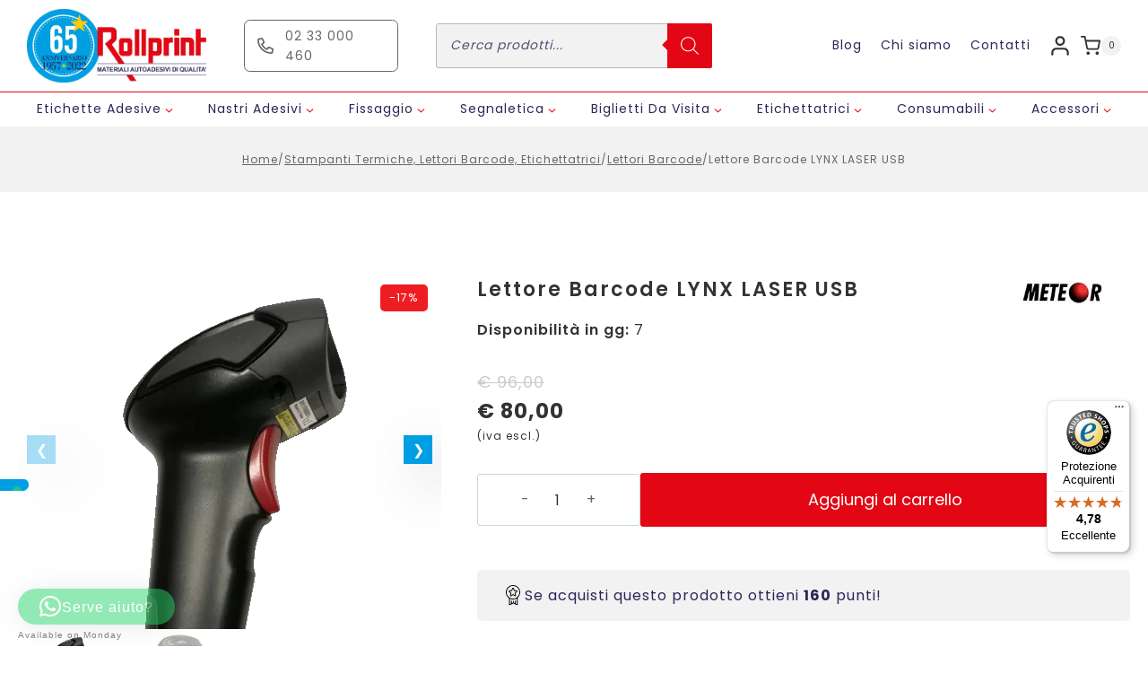

--- FILE ---
content_type: text/html; charset=UTF-8
request_url: https://shop.rollprint.it/shop/stampanti-termiche-lettori-barcode-etichettatrici/lettori-barcode/lettore-barcode-lynx-laser-usb/
body_size: 73809
content:
<!doctype html> <html lang="it-IT" prefix="og: https://ogp.me/ns#" class="no-js" itemtype="https://schema.org/IndividualProduct" itemscope> <head> 	<meta charset="UTF-8"> 	<meta name="viewport" content="width=device-width, initial-scale=1, minimum-scale=1"> 				<script type="text/javascript" class="_iub_cs_skip">
				var _iub = _iub || {};
				_iub.csConfiguration = _iub.csConfiguration || {};
				_iub.csConfiguration.siteId = "2839904";
				_iub.csConfiguration.cookiePolicyId = "75023367";
							</script> 			<script class="_iub_cs_skip" src="https://cs.iubenda.com/autoblocking/2839904.js" fetchpriority="low"></script> 				<style>img:is([sizes="auto" i], [sizes^="auto," i]) { contain-intrinsic-size: 3000px 1500px }</style> 	 <!-- Google Tag Manager for WordPress by gtm4wp.com --> <script data-cfasync="false" data-pagespeed-no-defer>
	var gtm4wp_datalayer_name = "dataLayer";
	var dataLayer = dataLayer || [];
	const gtm4wp_use_sku_instead = 0;
	const gtm4wp_currency = 'EUR';
	const gtm4wp_product_per_impression = 10;
	const gtm4wp_clear_ecommerce = false;
	const gtm4wp_datalayer_max_timeout = 2000;
</script> <!-- End Google Tag Manager for WordPress by gtm4wp.com --> <!-- Ottimizzazione per i motori di ricerca di Rank Math - https://rankmath.com/ --> <title>• Lettore Barcode LYNX LASER USB - Vendita Online - Rollprint Shop</title>
<link rel='preload' href='https://shop.rollprint.it/wp-content/uploads/2023/08/rollprint-logo.jpeg' as='image' imagesrcset='https://shop.rollprint.it/wp-content/uploads/2023/08/rollprint-logo.jpeg 2010w, https://shop.rollprint.it/wp-content/uploads/2023/08/rollprint-logo-600x246.jpeg 600w, https://shop.rollprint.it/wp-content/uploads/2023/08/rollprint-logo-64x26.jpeg 64w, https://shop.rollprint.it/wp-content/uploads/2023/08/rollprint-logo-300x123.jpeg 300w, https://shop.rollprint.it/wp-content/uploads/2023/08/rollprint-logo-1024x419.jpeg 1024w, https://shop.rollprint.it/wp-content/uploads/2023/08/rollprint-logo-768x314.jpeg 768w, https://shop.rollprint.it/wp-content/uploads/2023/08/rollprint-logo-1536x629.jpeg 1536w' imagesizes='(max-width: 2010px) 100vw, 2010px'/>
<link rel='preload' href='https://shop.rollprint.it/wp-content/uploads/2023/08/products-meteor-lynx.png' as='image' imagesrcset='https://shop.rollprint.it/wp-content/uploads/2023/08/products-meteor-lynx.png 400w, https://shop.rollprint.it/wp-content/uploads/2023/08/products-meteor-lynx-64x62.png 64w, https://shop.rollprint.it/wp-content/uploads/2023/08/products-meteor-lynx-300x291.png 300w' imagesizes='(max-width: 400px) 100vw, 400px'/>
<link rel='preload' href='https://shop.rollprint.it/wp-content/uploads/2023/08/products-meteor-lynx-100x100.png' as='image' imagesrcset='' imagesizes=''/>
<link rel='preload' href='https://shop.rollprint.it/wp-content/uploads/2023/08/products-lynx_2-100x100.jpg' as='image' imagesrcset='' imagesizes=''/>
<link rel='preload' href='https://shop.rollprint.it/wp-content/fonts/poppins/pxiEyp8kv8JHgFVrJJfecg.woff2' as='font' type='font/woff2' fetchpriority='high' crossorigin='anonymous'><link rel='preload' href='https://shop.rollprint.it/wp-content/fonts/poppins/pxiByp8kv8JHgFVrLEj6Z1xlFQ.woff2' as='font' type='font/woff2' fetchpriority='high' crossorigin='anonymous'><link rel='preload' href='https://shop.rollprint.it/wp-content/fonts/poppins/pxiByp8kv8JHgFVrLCz7Z1xlFQ.woff2' as='font' type='font/woff2' fetchpriority='high' crossorigin='anonymous'> <meta name="description" content="Il lettore barcode Lynx Laser USB è un lLettore laser, a rapida lettura dei codici a barre ed elevata velocità di scansione. Il design ergonomico facilita l’utilizzo all’utente, che può completare la trasmissione dei dati con una semplice pressione del pulsante."/> <meta name="robots" content="follow, index, max-snippet:-1, max-video-preview:-1, max-image-preview:large"/> <link rel="canonical" href="https://shop.rollprint.it/shop/stampanti-termiche-lettori-barcode-etichettatrici/lettori-barcode/lettore-barcode-lynx-laser-usb/" /> <meta property="og:locale" content="it_IT" /> <meta property="og:type" content="product" /> <meta property="og:title" content="• Lettore Barcode LYNX LASER USB - Vendita Online - Rollprint Shop" /> <meta property="og:description" content="Il lettore barcode Lynx Laser USB è un lLettore laser, a rapida lettura dei codici a barre ed elevata velocità di scansione. Il design ergonomico facilita l’utilizzo all’utente, che può completare la trasmissione dei dati con una semplice pressione del pulsante." /> <meta property="og:url" content="https://shop.rollprint.it/shop/stampanti-termiche-lettori-barcode-etichettatrici/lettori-barcode/lettore-barcode-lynx-laser-usb/" /> <meta property="og:site_name" content="Rollprint" /> <meta property="og:updated_time" content="2025-10-30T15:45:15+01:00" /> <meta property="og:image" content="https://shop.rollprint.it/wp-content/uploads/2023/08/products-meteor-lynx.png" /> <meta property="og:image:secure_url" content="https://shop.rollprint.it/wp-content/uploads/2023/08/products-meteor-lynx.png" /> <meta property="og:image:width" content="400" /> <meta property="og:image:height" content="388" /> <meta property="og:image:alt" content="LYNX LASER USB" /> <meta property="og:image:type" content="image/png" /> <meta property="product:brand" content="Meteor" /> <meta property="product:price:amount" content="80.00" /> <meta property="product:price:currency" content="EUR" /> <meta property="product:availability" content="instock" /> <meta name="twitter:card" content="summary_large_image" /> <meta name="twitter:title" content="• Lettore Barcode LYNX LASER USB - Vendita Online - Rollprint Shop" /> <meta name="twitter:description" content="Il lettore barcode Lynx Laser USB è un lLettore laser, a rapida lettura dei codici a barre ed elevata velocità di scansione. Il design ergonomico facilita l’utilizzo all’utente, che può completare la trasmissione dei dati con una semplice pressione del pulsante." /> <meta name="twitter:image" content="https://shop.rollprint.it/wp-content/uploads/2023/08/products-meteor-lynx.png" /> <meta name="twitter:label1" content="Prezzo" /> <meta name="twitter:data1" content="&euro;&nbsp;80,00" /> <meta name="twitter:label2" content="Disponibilità" /> <meta name="twitter:data2" content="In stock" /> <script type="application/ld+json" class="rank-math-schema">{"@context":"https://schema.org","@graph":[{"@type":"Place","@id":"https://shop.rollprint.it/#place","address":{"@type":"PostalAddress","streetAddress":"Viale Certosa 38","addressLocality":"Milano","addressRegion":"Lombardia","postalCode":"20155","addressCountry":"Italia"}},{"@type":"Organization","@id":"https://shop.rollprint.it/#organization","name":"Rollprint LC Srl","url":"https://shop.rollprint.it","sameAs":["https://www.facebook.com/Rollprint-Lc-Etichette-e-Nastri-Adesivi-234202276613722"],"email":"info@rollprint.it","address":{"@type":"PostalAddress","streetAddress":"Viale Certosa 38","addressLocality":"Milano","addressRegion":"Lombardia","postalCode":"20155","addressCountry":"Italia"},"logo":{"@type":"ImageObject","@id":"https://shop.rollprint.it/#logo","url":"https://shop.rollprint.it/wp-content/uploads/2020/04/Logo_Ufficiale_Rollprint.jpg","contentUrl":"https://shop.rollprint.it/wp-content/uploads/2020/04/Logo_Ufficiale_Rollprint.jpg","caption":"Rollprint","inLanguage":"it-IT","width":"667","height":"593"},"contactPoint":[{"@type":"ContactPoint","telephone":"+39-02-33-000-461","contactType":"customer support"}],"location":{"@id":"https://shop.rollprint.it/#place"}},{"@type":"WebSite","@id":"https://shop.rollprint.it/#website","url":"https://shop.rollprint.it","name":"Rollprint","publisher":{"@id":"https://shop.rollprint.it/#organization"},"inLanguage":"it-IT"},{"@type":"ImageObject","@id":"https://shop.rollprint.it/wp-content/uploads/2023/08/products-meteor-lynx.png","url":"https://shop.rollprint.it/wp-content/uploads/2023/08/products-meteor-lynx.png","width":"400","height":"388","inLanguage":"it-IT"},{"@type":"ItemPage","@id":"https://shop.rollprint.it/shop/stampanti-termiche-lettori-barcode-etichettatrici/lettori-barcode/lettore-barcode-lynx-laser-usb/#webpage","url":"https://shop.rollprint.it/shop/stampanti-termiche-lettori-barcode-etichettatrici/lettori-barcode/lettore-barcode-lynx-laser-usb/","name":"\u2022 Lettore Barcode LYNX LASER USB - Vendita Online - Rollprint Shop","datePublished":"2023-08-18T17:05:08+02:00","dateModified":"2025-10-30T15:45:15+01:00","isPartOf":{"@id":"https://shop.rollprint.it/#website"},"primaryImageOfPage":{"@id":"https://shop.rollprint.it/wp-content/uploads/2023/08/products-meteor-lynx.png"},"inLanguage":"it-IT"},{"@type":"Product","brand":{"@type":"Brand","name":"Meteor"},"name":"\u2022 Lettore Barcode LYNX LASER USB - Vendita online - Rollprint Shop","description":"Il lettore barcode Lynx Laser USB \u00e8 un lLettore laser, a rapida lettura dei codici a barre ed elevata velocit\u00e0 di scansione. Il design ergonomico facilita l\u2019utilizzo all\u2019utente, che pu\u00f2 completare la trasmissione dei dati con una semplice pressione del pulsante.","sku":"PF.LYNXLASER","category":"Stampanti Termiche, Lettori Barcode, Etichettatrici &gt; Lettori Barcode","mainEntityOfPage":{"@id":"https://shop.rollprint.it/shop/stampanti-termiche-lettori-barcode-etichettatrici/lettori-barcode/lettore-barcode-lynx-laser-usb/#webpage"},"weight":{"@type":"QuantitativeValue","unitCode":"KGM","value":"1"},"image":[{"@type":"ImageObject","url":"https://shop.rollprint.it/wp-content/uploads/2023/08/products-meteor-lynx.png","height":"388","width":"400"},{"@type":"ImageObject","url":"https://shop.rollprint.it/wp-content/uploads/2023/08/products-lynx_2.jpg","height":"500","width":"566"}],"offers":{"@type":"Offer","price":"80.00","priceCurrency":"EUR","priceValidUntil":"2027-12-31","availability":"http://schema.org/InStock","itemCondition":"NewCondition","url":"https://shop.rollprint.it/shop/stampanti-termiche-lettori-barcode-etichettatrici/lettori-barcode/lettore-barcode-lynx-laser-usb/","seller":{"@type":"Organization","@id":"https://shop.rollprint.it/","name":"Rollprint","url":"https://shop.rollprint.it","logo":"https://shop.rollprint.it/wp-content/uploads/2020/04/Logo_Ufficiale_Rollprint.jpg"},"priceSpecification":{"price":"80.00","priceCurrency":"EUR","valueAddedTaxIncluded":"false"}},"additionalProperty":[{"@type":"PropertyValue","name":"pa_note","value":"TIPO: LASER"},{"@type":"PropertyValue","name":"pa_disponibilita-gg","value":"7"},{"@type":"PropertyValue","name":"pa_utilizzo","value":"Professionale"}],"@id":"https://shop.rollprint.it/shop/stampanti-termiche-lettori-barcode-etichettatrici/lettori-barcode/lettore-barcode-lynx-laser-usb/#richSnippet"}]}</script> <!-- /Rank Math WordPress SEO plugin -->  			<script>document.documentElement.classList.remove( 'no-js' );</script> 			<link rel='stylesheet' id='afreg-front-css-css' href='https://shop.rollprint.it/wp-content/cache/flying-press/304cdda53fe2.afreg_front.css' media='all' /> <link rel='stylesheet' id='color-spectrum-css-css' href='https://shop.rollprint.it/wp-content/cache/flying-press/7f8983ca20d8.afreg_color_spectrum.css' media='all' /> <link rel='stylesheet' id='gestpay-for-woocommerce-css-css' href='https://shop.rollprint.it/wp-content/cache/flying-press/c9c79410a34f.gestpay-for-woocommerce.css' media='all' /> <link rel='stylesheet' id='easy-autocomplete-css' href='https://shop.rollprint.it/wp-content/cache/flying-press/768151717731.easy-autocomplete.min.css' media='all' /> <link rel='stylesheet' id='easy-autocomplete-theme-css' href='https://shop.rollprint.it/wp-content/cache/flying-press/9cfc1c22642b.easy-autocomplete.themes.min.css' media='all' /> <link rel='stylesheet' id='wp-block-library-css' href='https://shop.rollprint.it/wp-content/cache/flying-press/a06b3af98203.style.min.css' media='all' /> <style id='classic-theme-styles-inline-css'>/*! This file is auto-generated */ .wp-block-button__link{color:#fff;background-color:#32373c;border-radius:9999px;box-shadow:none;text-decoration:none;padding:calc(.667em + 2px) calc(1.333em + 2px);font-size:1.125em}.wp-block-file__button{background:#32373c;color:#fff;text-decoration:none}</style> <link rel='stylesheet' id='wp-components-css' href='https://shop.rollprint.it/wp-content/cache/flying-press/9cff4ca50421.style.min.css' media='all' /> <link rel='stylesheet' id='wp-preferences-css' href='https://shop.rollprint.it/wp-content/cache/flying-press/dc0788554cb8.style.min.css' media='all' /> <link rel='stylesheet' id='wp-block-editor-css' href='https://shop.rollprint.it/wp-content/cache/flying-press/8cf71cde1500.style.min.css' media='all' /> <link rel='stylesheet' id='wp-reusable-blocks-css' href='https://shop.rollprint.it/wp-content/cache/flying-press/c8ba3d4dff63.style.min.css' media='all' /> <link rel='stylesheet' id='wp-patterns-css' href='https://shop.rollprint.it/wp-content/cache/flying-press/53bb34939955.style.min.css' media='all' /> <link rel='stylesheet' id='wp-editor-css' href='https://shop.rollprint.it/wp-content/cache/flying-press/bfb2dbdfc87a.style.min.css' media='all' /> <link rel='stylesheet' id='sticky_block-css-css' href='https://shop.rollprint.it/wp-content/cache/flying-press/ade7c1009c91.blocks.style.build.css' media='all' /> <style id='greenshift-global-css-inline-css'>@font-face{font-display:swap;font-family:"Poppins";src:;}:root{--gs-colorone:#019ee3;--gs-colortwo:#e30614;--gs-colorthree:#2b275a;--gs-colorfour:#444444;--gs-colorfive:#999999;}</style> <style id='global-styles-inline-css'>:root{--wp--preset--aspect-ratio--square: 1;--wp--preset--aspect-ratio--4-3: 4/3;--wp--preset--aspect-ratio--3-4: 3/4;--wp--preset--aspect-ratio--3-2: 3/2;--wp--preset--aspect-ratio--2-3: 2/3;--wp--preset--aspect-ratio--16-9: 16/9;--wp--preset--aspect-ratio--9-16: 9/16;--wp--preset--color--black: #000000;--wp--preset--color--cyan-bluish-gray: #abb8c3;--wp--preset--color--white: #ffffff;--wp--preset--color--pale-pink: #f78da7;--wp--preset--color--vivid-red: #cf2e2e;--wp--preset--color--luminous-vivid-orange: #ff6900;--wp--preset--color--luminous-vivid-amber: #fcb900;--wp--preset--color--light-green-cyan: #7bdcb5;--wp--preset--color--vivid-green-cyan: #00d084;--wp--preset--color--pale-cyan-blue: #8ed1fc;--wp--preset--color--vivid-cyan-blue: #0693e3;--wp--preset--color--vivid-purple: #9b51e0;--wp--preset--color--theme-palette-1: var(--global-palette1);--wp--preset--color--theme-palette-2: var(--global-palette2);--wp--preset--color--theme-palette-3: var(--global-palette3);--wp--preset--color--theme-palette-4: var(--global-palette4);--wp--preset--color--theme-palette-5: var(--global-palette5);--wp--preset--color--theme-palette-6: var(--global-palette6);--wp--preset--color--theme-palette-7: var(--global-palette7);--wp--preset--color--theme-palette-8: var(--global-palette8);--wp--preset--color--theme-palette-9: var(--global-palette9);--wp--preset--gradient--vivid-cyan-blue-to-vivid-purple: linear-gradient(135deg,rgba(6,147,227,1) 0%,rgb(155,81,224) 100%);--wp--preset--gradient--light-green-cyan-to-vivid-green-cyan: linear-gradient(135deg,rgb(122,220,180) 0%,rgb(0,208,130) 100%);--wp--preset--gradient--luminous-vivid-amber-to-luminous-vivid-orange: linear-gradient(135deg,rgba(252,185,0,1) 0%,rgba(255,105,0,1) 100%);--wp--preset--gradient--luminous-vivid-orange-to-vivid-red: linear-gradient(135deg,rgba(255,105,0,1) 0%,rgb(207,46,46) 100%);--wp--preset--gradient--very-light-gray-to-cyan-bluish-gray: linear-gradient(135deg,rgb(238,238,238) 0%,rgb(169,184,195) 100%);--wp--preset--gradient--cool-to-warm-spectrum: linear-gradient(135deg,rgb(74,234,220) 0%,rgb(151,120,209) 20%,rgb(207,42,186) 40%,rgb(238,44,130) 60%,rgb(251,105,98) 80%,rgb(254,248,76) 100%);--wp--preset--gradient--blush-light-purple: linear-gradient(135deg,rgb(255,206,236) 0%,rgb(152,150,240) 100%);--wp--preset--gradient--blush-bordeaux: linear-gradient(135deg,rgb(254,205,165) 0%,rgb(254,45,45) 50%,rgb(107,0,62) 100%);--wp--preset--gradient--luminous-dusk: linear-gradient(135deg,rgb(255,203,112) 0%,rgb(199,81,192) 50%,rgb(65,88,208) 100%);--wp--preset--gradient--pale-ocean: linear-gradient(135deg,rgb(255,245,203) 0%,rgb(182,227,212) 50%,rgb(51,167,181) 100%);--wp--preset--gradient--electric-grass: linear-gradient(135deg,rgb(202,248,128) 0%,rgb(113,206,126) 100%);--wp--preset--gradient--midnight: linear-gradient(135deg,rgb(2,3,129) 0%,rgb(40,116,252) 100%);--wp--preset--font-size--small: var(--global-font-size-small);--wp--preset--font-size--medium: var(--global-font-size-medium);--wp--preset--font-size--large: var(--global-font-size-large);--wp--preset--font-size--x-large: 42px;--wp--preset--font-size--larger: var(--global-font-size-larger);--wp--preset--font-size--xxlarge: var(--global-font-size-xxlarge);--wp--preset--spacing--20: 0.44rem;--wp--preset--spacing--30: 0.67rem;--wp--preset--spacing--40: 1rem;--wp--preset--spacing--50: 1.5rem;--wp--preset--spacing--60: 2.25rem;--wp--preset--spacing--70: 3.38rem;--wp--preset--spacing--80: 5.06rem;--wp--preset--shadow--natural: 6px 6px 9px rgba(0, 0, 0, 0.2);--wp--preset--shadow--deep: 12px 12px 50px rgba(0, 0, 0, 0.4);--wp--preset--shadow--sharp: 6px 6px 0px rgba(0, 0, 0, 0.2);--wp--preset--shadow--outlined: 6px 6px 0px -3px rgba(255, 255, 255, 1), 6px 6px rgba(0, 0, 0, 1);--wp--preset--shadow--crisp: 6px 6px 0px rgba(0, 0, 0, 1);}:where(.is-layout-flex){gap: 0.5em;}:where(.is-layout-grid){gap: 0.5em;}body .is-layout-flex{display: flex;}.is-layout-flex{flex-wrap: wrap;align-items: center;}.is-layout-flex > :is(*, div){margin: 0;}body .is-layout-grid{display: grid;}.is-layout-grid > :is(*, div){margin: 0;}:where(.wp-block-columns.is-layout-flex){gap: 2em;}:where(.wp-block-columns.is-layout-grid){gap: 2em;}:where(.wp-block-post-template.is-layout-flex){gap: 1.25em;}:where(.wp-block-post-template.is-layout-grid){gap: 1.25em;}.has-black-color{color: var(--wp--preset--color--black) !important;}.has-cyan-bluish-gray-color{color: var(--wp--preset--color--cyan-bluish-gray) !important;}.has-white-color{color: var(--wp--preset--color--white) !important;}.has-pale-pink-color{color: var(--wp--preset--color--pale-pink) !important;}.has-vivid-red-color{color: var(--wp--preset--color--vivid-red) !important;}.has-luminous-vivid-orange-color{color: var(--wp--preset--color--luminous-vivid-orange) !important;}.has-luminous-vivid-amber-color{color: var(--wp--preset--color--luminous-vivid-amber) !important;}.has-light-green-cyan-color{color: var(--wp--preset--color--light-green-cyan) !important;}.has-vivid-green-cyan-color{color: var(--wp--preset--color--vivid-green-cyan) !important;}.has-pale-cyan-blue-color{color: var(--wp--preset--color--pale-cyan-blue) !important;}.has-vivid-cyan-blue-color{color: var(--wp--preset--color--vivid-cyan-blue) !important;}.has-vivid-purple-color{color: var(--wp--preset--color--vivid-purple) !important;}.has-black-background-color{background-color: var(--wp--preset--color--black) !important;}.has-cyan-bluish-gray-background-color{background-color: var(--wp--preset--color--cyan-bluish-gray) !important;}.has-white-background-color{background-color: var(--wp--preset--color--white) !important;}.has-pale-pink-background-color{background-color: var(--wp--preset--color--pale-pink) !important;}.has-vivid-red-background-color{background-color: var(--wp--preset--color--vivid-red) !important;}.has-luminous-vivid-orange-background-color{background-color: var(--wp--preset--color--luminous-vivid-orange) !important;}.has-luminous-vivid-amber-background-color{background-color: var(--wp--preset--color--luminous-vivid-amber) !important;}.has-light-green-cyan-background-color{background-color: var(--wp--preset--color--light-green-cyan) !important;}.has-vivid-green-cyan-background-color{background-color: var(--wp--preset--color--vivid-green-cyan) !important;}.has-pale-cyan-blue-background-color{background-color: var(--wp--preset--color--pale-cyan-blue) !important;}.has-vivid-cyan-blue-background-color{background-color: var(--wp--preset--color--vivid-cyan-blue) !important;}.has-vivid-purple-background-color{background-color: var(--wp--preset--color--vivid-purple) !important;}.has-black-border-color{border-color: var(--wp--preset--color--black) !important;}.has-cyan-bluish-gray-border-color{border-color: var(--wp--preset--color--cyan-bluish-gray) !important;}.has-white-border-color{border-color: var(--wp--preset--color--white) !important;}.has-pale-pink-border-color{border-color: var(--wp--preset--color--pale-pink) !important;}.has-vivid-red-border-color{border-color: var(--wp--preset--color--vivid-red) !important;}.has-luminous-vivid-orange-border-color{border-color: var(--wp--preset--color--luminous-vivid-orange) !important;}.has-luminous-vivid-amber-border-color{border-color: var(--wp--preset--color--luminous-vivid-amber) !important;}.has-light-green-cyan-border-color{border-color: var(--wp--preset--color--light-green-cyan) !important;}.has-vivid-green-cyan-border-color{border-color: var(--wp--preset--color--vivid-green-cyan) !important;}.has-pale-cyan-blue-border-color{border-color: var(--wp--preset--color--pale-cyan-blue) !important;}.has-vivid-cyan-blue-border-color{border-color: var(--wp--preset--color--vivid-cyan-blue) !important;}.has-vivid-purple-border-color{border-color: var(--wp--preset--color--vivid-purple) !important;}.has-vivid-cyan-blue-to-vivid-purple-gradient-background{background: var(--wp--preset--gradient--vivid-cyan-blue-to-vivid-purple) !important;}.has-light-green-cyan-to-vivid-green-cyan-gradient-background{background: var(--wp--preset--gradient--light-green-cyan-to-vivid-green-cyan) !important;}.has-luminous-vivid-amber-to-luminous-vivid-orange-gradient-background{background: var(--wp--preset--gradient--luminous-vivid-amber-to-luminous-vivid-orange) !important;}.has-luminous-vivid-orange-to-vivid-red-gradient-background{background: var(--wp--preset--gradient--luminous-vivid-orange-to-vivid-red) !important;}.has-very-light-gray-to-cyan-bluish-gray-gradient-background{background: var(--wp--preset--gradient--very-light-gray-to-cyan-bluish-gray) !important;}.has-cool-to-warm-spectrum-gradient-background{background: var(--wp--preset--gradient--cool-to-warm-spectrum) !important;}.has-blush-light-purple-gradient-background{background: var(--wp--preset--gradient--blush-light-purple) !important;}.has-blush-bordeaux-gradient-background{background: var(--wp--preset--gradient--blush-bordeaux) !important;}.has-luminous-dusk-gradient-background{background: var(--wp--preset--gradient--luminous-dusk) !important;}.has-pale-ocean-gradient-background{background: var(--wp--preset--gradient--pale-ocean) !important;}.has-electric-grass-gradient-background{background: var(--wp--preset--gradient--electric-grass) !important;}.has-midnight-gradient-background{background: var(--wp--preset--gradient--midnight) !important;}.has-small-font-size{font-size: var(--wp--preset--font-size--small) !important;}.has-medium-font-size{font-size: var(--wp--preset--font-size--medium) !important;}.has-large-font-size{font-size: var(--wp--preset--font-size--large) !important;}.has-x-large-font-size{font-size: var(--wp--preset--font-size--x-large) !important;} :where(.wp-block-post-template.is-layout-flex){gap: 1.25em;}:where(.wp-block-post-template.is-layout-grid){gap: 1.25em;} :where(.wp-block-columns.is-layout-flex){gap: 2em;}:where(.wp-block-columns.is-layout-grid){gap: 2em;} :root :where(.wp-block-pullquote){font-size: 1.5em;line-height: 1.6;}</style> <link rel='stylesheet' id='contact-form-7-css' href='https://shop.rollprint.it/wp-content/cache/flying-press/64ac31699f53.styles.css' media='all' /> <link rel='stylesheet' id='gsswatches-css' href='https://shop.rollprint.it/wp-content/cache/flying-press/ae0de0482aa2.swatches.css' media='all' /> <link rel='stylesheet' id='pisol-mmq-css' href='https://shop.rollprint.it/wp-content/cache/flying-press/9ba14f272dea.pisol-mmq-public.css' media='all' /> <link rel='stylesheet' id='woof-css' href='https://shop.rollprint.it/wp-content/cache/flying-press/4fe4b3f32bbb.front.css' media='all' /> <style id='woof-inline-css'>.woof_products_top_panel li span, .woof_products_top_panel2 li span{background: url(https://shop.rollprint.it/wp-content/plugins/woocommerce-products-filter/img/delete.png);background-size: 14px 14px;background-repeat: no-repeat;background-position: right;} .woof_edit_view{                      display: none;                  }</style> <link rel='stylesheet' id='icheck-jquery-color-flat-css' href='https://shop.rollprint.it/wp-content/cache/flying-press/892896b79b39._all.css' media='all' /> <link rel='stylesheet' id='icheck-jquery-color-square-css' href='https://shop.rollprint.it/wp-content/cache/flying-press/853da1dd8664._all.css' media='all' /> <link rel='stylesheet' id='icheck-jquery-color-minimal-css' href='https://shop.rollprint.it/wp-content/cache/flying-press/8c6db16d9086._all.css' media='all' /> <link rel='stylesheet' id='woof_by_author_html_items-css' href='https://shop.rollprint.it/wp-content/cache/flying-press/b1659e76506f.by_author.css' media='all' /> <link rel='stylesheet' id='woof_by_backorder_html_items-css' href='https://shop.rollprint.it/wp-content/cache/flying-press/638d8ee15929.by_backorder.css' media='all' /> <link rel='stylesheet' id='woof_by_featured_html_items-css' href='https://shop.rollprint.it/wp-content/cache/flying-press/42adace676f5.by_featured.css' media='all' /> <link rel='stylesheet' id='woof_by_instock_html_items-css' href='https://shop.rollprint.it/wp-content/cache/flying-press/42adace676f5.by_instock.css' media='all' /> <link rel='stylesheet' id='woof_by_onsales_html_items-css' href='https://shop.rollprint.it/wp-content/cache/flying-press/cf3a71f4f059.by_onsales.css' media='all' /> <link rel='stylesheet' id='woof_by_sku_html_items-css' href='https://shop.rollprint.it/wp-content/cache/flying-press/4ef2ea366042.by_sku.css' media='all' /> <link rel='stylesheet' id='woof_by_text_html_items-css' href='https://shop.rollprint.it/wp-content/cache/flying-press/d76a67545ebe.front.css' media='all' /> <link rel='stylesheet' id='woof_color_html_items-css' href='https://shop.rollprint.it/wp-content/cache/flying-press/b07c47d8881d.color.css' media='all' /> <link rel='stylesheet' id='woof_image_html_items-css' href='https://shop.rollprint.it/wp-content/cache/flying-press/df70e530baf6.image.css' media='all' /> <link rel='stylesheet' id='woof_label_html_items-css' href='https://shop.rollprint.it/wp-content/cache/flying-press/9f98a7262163.label.css' media='all' /> <link rel='stylesheet' id='woof_select_hierarchy_html_items-css' href='https://shop.rollprint.it/wp-content/cache/flying-press/d41d8cd98f00.select_hierarchy.css' media='all' /> <link rel='stylesheet' id='woof_select_radio_check_html_items-css' href='https://shop.rollprint.it/wp-content/cache/flying-press/f821e43916eb.select_radio_check.css' media='all' /> <link rel='stylesheet' id='woof_slider_html_items-css' href='https://shop.rollprint.it/wp-content/cache/flying-press/d41d8cd98f00.slider.css' media='all' /> <link rel='stylesheet' id='woof_sd_html_items_checkbox-css' href='https://shop.rollprint.it/wp-content/cache/flying-press/188ccdbeea4d.checkbox.css' media='all' /> <link rel='stylesheet' id='woof_sd_html_items_radio-css' href='https://shop.rollprint.it/wp-content/cache/flying-press/060df3ebd0e2.radio.css' media='all' /> <link rel='stylesheet' id='woof_sd_html_items_switcher-css' href='https://shop.rollprint.it/wp-content/cache/flying-press/1aac01c71206.switcher.css' media='all' /> <link rel='stylesheet' id='woof_sd_html_items_color-css' href='https://shop.rollprint.it/wp-content/cache/flying-press/42d8e48001fd.color.css' media='all' /> <link rel='stylesheet' id='woof_sd_html_items_tooltip-css' href='https://shop.rollprint.it/wp-content/cache/flying-press/be1767d11765.tooltip.css' media='all' /> <link rel='stylesheet' id='woof_sd_html_items_front-css' href='https://shop.rollprint.it/wp-content/cache/flying-press/19b11476f82c.front.css' media='all' /> <link rel='stylesheet' id='woof-switcher23-css' href='https://shop.rollprint.it/wp-content/cache/flying-press/1ebdded2cceb.switcher.css' media='all' /> <link rel='stylesheet' id='select2-css' href='https://shop.rollprint.it/wp-content/cache/flying-press/e3e811600e32.select2.css' media='all' /> <link rel='stylesheet' id='photoswipe-css' href='https://shop.rollprint.it/wp-content/cache/flying-press/e65cbce40458.photoswipe.min.css' media='all' /> <link rel='stylesheet' id='photoswipe-default-skin-css' href='https://shop.rollprint.it/wp-content/cache/flying-press/800642785006.default-skin.min.css' media='all' /> <style id='woocommerce-inline-inline-css'>.woocommerce form .form-row .required { visibility: visible; }</style> <link rel='stylesheet' id='woo_conditional_payments_css-css' href='https://shop.rollprint.it/wp-content/cache/flying-press/9bbcc01ee8ba.woo-conditional-payments.css' media='all' /> <link rel='stylesheet' id='dgwt-wcas-style-css' href='https://shop.rollprint.it/wp-content/cache/flying-press/8a4424064642.style.min.css' media='all' /> <link rel='stylesheet' id='child-theme-css' href='https://shop.rollprint.it/wp-content/cache/flying-press/b3f099788d7a.style.css' media='all' /> <link rel='stylesheet' id='kadence-global-css' href='https://shop.rollprint.it/wp-content/cache/flying-press/4a2e101368a6.global.min.css' media='all' /> <style id='kadence-global-inline-css'>/* Kadence Base CSS */ :root{--global-palette1:#019ee3;--global-palette2:#e30614;--global-palette3:#2b275a;--global-palette4:#333333;--global-palette5:#333333;--global-palette6:#666666;--global-palette7:#f2f2f2;--global-palette8:#dcdcdc;--global-palette9:#ffffff;--global-palette9rgb:255, 255, 255;--global-palette-highlight:var(--global-palette3);--global-palette-highlight-alt:var(--global-palette2);--global-palette-highlight-alt2:var(--global-palette9);--global-palette-btn-bg:var(--global-palette1);--global-palette-btn-bg-hover:var(--global-palette2);--global-palette-btn:var(--global-palette9);--global-palette-btn-hover:var(--global-palette9);--global-body-font-family:Poppins, sans-serif;--global-heading-font-family:Poppins, sans-serif;--global-primary-nav-font-family:inherit;--global-fallback-font:sans-serif;--global-display-fallback-font:sans-serif;--global-content-width:1280px;--global-content-wide-width:calc(1280px + 230px);--global-content-narrow-width:842px;--global-content-edge-padding:0rem;--global-content-boxed-padding:2rem;--global-calc-content-width:calc(1280px - var(--global-content-edge-padding) - var(--global-content-edge-padding) );--wp--style--global--content-size:var(--global-calc-content-width);}.wp-site-blocks{--global-vw:calc( 100vw - ( 0.5 * var(--scrollbar-offset)));}body{background:var(--global-palette9);}body, input, select, optgroup, textarea{font-style:normal;font-weight:normal;font-size:16px;line-height:1.6;letter-spacing:1px;font-family:var(--global-body-font-family);color:var(--global-palette5);}.content-bg, body.content-style-unboxed .site{background:var(--global-palette9);}h1,h2,h3,h4,h5,h6{font-family:var(--global-heading-font-family);}h1{font-style:normal;font-weight:600;font-size:45px;line-height:1.2;letter-spacing:2px;color:var(--global-palette4);}h2{font-style:normal;font-weight:600;font-size:34px;line-height:1.5;letter-spacing:1px;color:var(--global-palette3);}h3{font-style:normal;font-weight:600;font-size:26px;line-height:1.2;letter-spacing:1px;color:var(--global-palette3);}h4{font-style:normal;font-weight:700;font-size:20px;line-height:1.5;color:var(--global-palette3);}h5{font-style:normal;font-weight:700;font-size:20px;line-height:1.5;color:var(--global-palette3);}h6{font-style:normal;font-weight:700;font-size:18px;line-height:1.5;color:var(--global-palette3);}.entry-hero h1{font-style:normal;color:var(--global-palette4);}.entry-hero .kadence-breadcrumbs{max-width:1280px;}.site-container, .site-header-row-layout-contained, .site-footer-row-layout-contained, .entry-hero-layout-contained, .comments-area, .alignfull > .wp-block-cover__inner-container, .alignwide > .wp-block-cover__inner-container{max-width:var(--global-content-width);}.content-width-narrow .content-container.site-container, .content-width-narrow .hero-container.site-container{max-width:var(--global-content-narrow-width);}@media all and (min-width: 1510px){.wp-site-blocks .content-container  .alignwide{margin-left:-115px;margin-right:-115px;width:unset;max-width:unset;}}@media all and (min-width: 1102px){.content-width-narrow .wp-site-blocks .content-container .alignwide{margin-left:-130px;margin-right:-130px;width:unset;max-width:unset;}}.content-style-boxed .wp-site-blocks .entry-content .alignwide{margin-left:calc( -1 * var( --global-content-boxed-padding ) );margin-right:calc( -1 * var( --global-content-boxed-padding ) );}.content-area{margin-top:0rem;margin-bottom:0rem;}@media all and (max-width: 1024px){.content-area{margin-top:3rem;margin-bottom:3rem;}}@media all and (max-width: 767px){.content-area{margin-top:2rem;margin-bottom:2rem;}}@media all and (max-width: 1024px){:root{--global-content-boxed-padding:2rem;}}@media all and (max-width: 767px){:root{--global-content-boxed-padding:1.5rem;}}.entry-content-wrap{padding:2rem;}@media all and (max-width: 1024px){.entry-content-wrap{padding:2rem;}}@media all and (max-width: 767px){.entry-content-wrap{padding:1.5rem;}}.entry.single-entry{box-shadow:0px 15px 15px -10px rgba(0,0,0,0.05);}.entry.loop-entry{box-shadow:0px 15px 15px -10px rgba(0,0,0,0.05);}.loop-entry .entry-content-wrap{padding:2rem;}@media all and (max-width: 1024px){.loop-entry .entry-content-wrap{padding:2rem;}}@media all and (max-width: 767px){.loop-entry .entry-content-wrap{padding:1.5rem;}}button, .button, .wp-block-button__link, input[type="button"], input[type="reset"], input[type="submit"], .fl-button, .elementor-button-wrapper .elementor-button, .wc-block-components-checkout-place-order-button, .wc-block-cart__submit{font-style:normal;font-size:16px;padding:01 01 01 01;box-shadow:0px 0px 0px -7px rgba(0,0,0,0);}.wp-block-button.is-style-outline .wp-block-button__link{padding:01 01 01 01;}button:hover, button:focus, button:active, .button:hover, .button:focus, .button:active, .wp-block-button__link:hover, .wp-block-button__link:focus, .wp-block-button__link:active, input[type="button"]:hover, input[type="button"]:focus, input[type="button"]:active, input[type="reset"]:hover, input[type="reset"]:focus, input[type="reset"]:active, input[type="submit"]:hover, input[type="submit"]:focus, input[type="submit"]:active, .elementor-button-wrapper .elementor-button:hover, .elementor-button-wrapper .elementor-button:focus, .elementor-button-wrapper .elementor-button:active, .wc-block-cart__submit:hover{box-shadow:0px 15px 25px -7px rgba(0,0,0,0);}.kb-button.kb-btn-global-outline.kb-btn-global-inherit{padding-top:calc(01 - 2px);padding-right:calc(01 - 2px);padding-bottom:calc(01 - 2px);padding-left:calc(01 - 2px);}@media all and (min-width: 1025px){.transparent-header .entry-hero .entry-hero-container-inner{padding-top:calc(80px + 0px);}}@media all and (max-width: 1024px){.mobile-transparent-header .entry-hero .entry-hero-container-inner{padding-top:80px;}}@media all and (max-width: 767px){.mobile-transparent-header .entry-hero .entry-hero-container-inner{padding-top:80px;}}#kt-scroll-up-reader, #kt-scroll-up{border-radius:50px 50px 50px 50px;color:var(--global-palette9);background:var(--global-palette2);bottom:30px;font-size:1.5em;padding:0.4em 0.4em 0.4em 0.4em;}#kt-scroll-up-reader.scroll-up-side-right, #kt-scroll-up.scroll-up-side-right{right:30px;}#kt-scroll-up-reader.scroll-up-side-left, #kt-scroll-up.scroll-up-side-left{left:30px;} /* Kadence Header CSS */ @media all and (max-width: 1024px){.mobile-transparent-header #masthead{position:absolute;left:0px;right:0px;z-index:100;}.kadence-scrollbar-fixer.mobile-transparent-header #masthead{right:var(--scrollbar-offset,0);}.mobile-transparent-header #masthead, .mobile-transparent-header .site-top-header-wrap .site-header-row-container-inner, .mobile-transparent-header .site-main-header-wrap .site-header-row-container-inner, .mobile-transparent-header .site-bottom-header-wrap .site-header-row-container-inner{background:transparent;}.site-header-row-tablet-layout-fullwidth, .site-header-row-tablet-layout-standard{padding:0px;}}@media all and (min-width: 1025px){.transparent-header #masthead{position:absolute;left:0px;right:0px;z-index:100;}.transparent-header.kadence-scrollbar-fixer #masthead{right:var(--scrollbar-offset,0);}.transparent-header #masthead, .transparent-header .site-top-header-wrap .site-header-row-container-inner, .transparent-header .site-main-header-wrap .site-header-row-container-inner, .transparent-header .site-bottom-header-wrap .site-header-row-container-inner{background:transparent;}}.site-branding a.brand img{max-width:200px;}.site-branding a.brand img.svg-logo-image{width:200px;}@media all and (max-width: 767px){.site-branding a.brand img{max-width:120px;}.site-branding a.brand img.svg-logo-image{width:120px;}}.site-branding{padding:10px 0px 10px 0px;}#masthead, #masthead .kadence-sticky-header.item-is-fixed:not(.item-at-start):not(.site-header-row-container):not(.site-main-header-wrap), #masthead .kadence-sticky-header.item-is-fixed:not(.item-at-start) > .site-header-row-container-inner{background:#ffffff;}.site-main-header-wrap .site-header-row-container-inner{border-bottom:1px none var(--global-palette8);}.site-main-header-inner-wrap{min-height:80px;}.site-main-header-wrap .site-header-row-container-inner>.site-container{padding:0px 30px 0px 30px;}.site-bottom-header-wrap .site-header-row-container-inner{border-top:1px solid var(--global-palette2);border-bottom:0px solid var(--global-palette8);}.site-bottom-header-inner-wrap{min-height:0px;}.site-bottom-header-wrap .site-header-row-container-inner>.site-container{padding:0px 30px 0px 30px;}#masthead .kadence-sticky-header.item-is-fixed:not(.item-at-start):not(.site-header-row-container):not(.item-hidden-above):not(.site-main-header-wrap), #masthead .kadence-sticky-header.item-is-fixed:not(.item-at-start):not(.item-hidden-above) > .site-header-row-container-inner{border-bottom:1px solid var(--global-palette8);}.header-navigation[class*="header-navigation-style-underline"] .header-menu-container.primary-menu-container>ul>li>a:after{width:calc( 100% - 1.5em);}.main-navigation .primary-menu-container > ul > li.menu-item > a{padding-left:calc(1.5em / 2);padding-right:calc(1.5em / 2);color:var(--global-palette3);}.main-navigation .primary-menu-container > ul > li.menu-item .dropdown-nav-special-toggle{right:calc(1.5em / 2);}.main-navigation .primary-menu-container > ul li.menu-item > a{font-style:normal;font-size:16px;line-height:1.5;letter-spacing:1px;text-transform:capitalize;}.main-navigation .primary-menu-container > ul > li.menu-item > a:hover{color:var(--global-palette2);}.main-navigation .primary-menu-container > ul > li.menu-item.current-menu-item > a{color:var(--global-palette2);}.header-navigation[class*="header-navigation-style-underline"] .header-menu-container.secondary-menu-container>ul>li>a:after{width:calc( 100% - 1.5em);}.secondary-navigation .secondary-menu-container > ul > li.menu-item > a{padding-left:calc(1.5em / 2);padding-right:calc(1.5em / 2);padding-top:0.6em;padding-bottom:0.6em;color:var(--global-palette3);}.secondary-navigation .primary-menu-container > ul > li.menu-item .dropdown-nav-special-toggle{right:calc(1.5em / 2);}.secondary-navigation .secondary-menu-container > ul li.menu-item > a{font-style:normal;font-size:14px;line-height:1.5;}.secondary-navigation .secondary-menu-container > ul > li.menu-item > a:hover{color:var(--global-palette2);}.secondary-navigation .secondary-menu-container > ul > li.menu-item.current-menu-item > a{color:var(--global-palette2);}.header-navigation .header-menu-container ul ul.sub-menu, .header-navigation .header-menu-container ul ul.submenu{background:var(--global-palette8);box-shadow:0px 2px 13px 0px rgba(0,0,0,0.1);}.header-navigation .header-menu-container ul ul li.menu-item, .header-menu-container ul.menu > li.kadence-menu-mega-enabled > ul > li.menu-item > a{border-bottom:1px solid var(--global-palette7);}.header-navigation .header-menu-container ul ul li.menu-item > a{width:200px;padding-top:1em;padding-bottom:1em;color:var(--global-palette3);font-size:12px;}.header-navigation .header-menu-container ul ul li.menu-item > a:hover{color:var(--global-palette2);background:var(--global-palette7);}.header-navigation .header-menu-container ul ul li.menu-item.current-menu-item > a{color:var(--global-palette2);background:var(--global-palette7);}.mobile-toggle-open-container .menu-toggle-open, .mobile-toggle-open-container .menu-toggle-open:focus{background:var(--global-palette7);color:var(--global-palette5);padding:0.6em 0.6em 0.6em 0.6em;font-size:14px;}.mobile-toggle-open-container .menu-toggle-open.menu-toggle-style-bordered{border:1px solid currentColor;}.mobile-toggle-open-container .menu-toggle-open .menu-toggle-icon{font-size:20px;}.mobile-toggle-open-container .menu-toggle-open:hover, .mobile-toggle-open-container .menu-toggle-open:focus-visible{color:var(--global-palette-highlight);}.mobile-navigation ul li{font-size:14px;}.mobile-navigation ul li a{padding-top:1em;padding-bottom:1em;}.mobile-navigation ul li > a, .mobile-navigation ul li.menu-item-has-children > .drawer-nav-drop-wrap{color:var(--global-palette3);}.mobile-navigation ul li.current-menu-item > a, .mobile-navigation ul li.current-menu-item.menu-item-has-children > .drawer-nav-drop-wrap{color:var(--global-palette2);}.mobile-navigation ul li.menu-item-has-children .drawer-nav-drop-wrap, .mobile-navigation ul li:not(.menu-item-has-children) a{border-bottom:1px solid var(--global-palette8);}.mobile-navigation:not(.drawer-navigation-parent-toggle-true) ul li.menu-item-has-children .drawer-nav-drop-wrap button{border-left:1px solid var(--global-palette8);}#mobile-drawer .drawer-inner, #mobile-drawer.popup-drawer-layout-fullwidth.popup-drawer-animation-slice .pop-portion-bg, #mobile-drawer.popup-drawer-layout-fullwidth.popup-drawer-animation-slice.pop-animated.show-drawer .drawer-inner{background:var(--global-palette9);}@media all and (max-width: 1024px){#mobile-drawer .drawer-inner, #mobile-drawer.popup-drawer-layout-fullwidth.popup-drawer-animation-slice .pop-portion-bg, #mobile-drawer.popup-drawer-layout-fullwidth.popup-drawer-animation-slice.pop-animated.show-drawer .drawer-inner{background:var(--global-palette9);}}#mobile-drawer .drawer-header .drawer-toggle{padding:0.6em 0.15em 0.6em 0.15em;font-size:30px;}#mobile-drawer .drawer-header .drawer-toggle, #mobile-drawer .drawer-header .drawer-toggle:focus{color:var(--global-palette1);background:var(--global-palette9);}#mobile-drawer .drawer-header .drawer-toggle:hover, #mobile-drawer .drawer-header .drawer-toggle:focus:hover{color:var(--global-palette2);}.header-cart-wrap .header-cart-button .kadence-svg-iconset{font-size:22px;}.header-mobile-cart-wrap .header-cart-inner-wrap .header-cart-button{color:var(--global-palette3);padding:0em 0.5em 0em 0em;}.header-mobile-cart-wrap .header-cart-button .header-cart-total{background:var(--global-palette2);color:var(--global-palette9);}.header-mobile-cart-wrap .header-cart-button:hover .header-cart-total{background:var(--global-palette2);color:var(--global-palette9);}.mobile-html{margin:-40px 0px 0px 0px;} /* Kadence Footer CSS */ .site-bottom-footer-inner-wrap{padding-top:30px;padding-bottom:30px;grid-column-gap:30px;}.site-bottom-footer-inner-wrap .widget{margin-bottom:30px;}.site-bottom-footer-inner-wrap .site-footer-section:not(:last-child):after{right:calc(-30px / 2);} /* Kadence Woo CSS */ .woocommerce table.shop_table td.product-quantity{min-width:130px;}.entry-hero.product-hero-section .entry-header{min-height:200px;}.product-title .single-category{font-weight:700;font-size:32px;line-height:1.5;color:var(--global-palette3);}.wp-site-blocks .product-hero-section .extra-title{font-weight:700;font-size:32px;line-height:1.5;}.woocommerce div.product .product_title{font-style:normal;font-size:20px;}.woocommerce div.product .product-single-category{font-style:normal;}body.archive.tax-woo-product, body.post-type-archive-product{background:var(--global-palette9);}body.archive.tax-woo-product .content-bg, body.content-style-unboxed.archive.tax-woo-product .site, body.post-type-archive-product .content-bg, body.content-style-unboxed.archive.post-type-archive-product .site, body.content-style-unboxed.archive.tax-woo-product .content-bg.loop-entry .content-bg:not(.loop-entry), body.content-style-unboxed.post-type-archive-product .content-bg.loop-entry .content-bg:not(.loop-entry){background:var(--global-palette9);}.product-archive-hero-section .entry-hero-container-inner{background:var(--global-palette7);}.entry-hero.product-archive-hero-section .entry-header{min-height:0px;}.wp-site-blocks .product-archive-title h1{font-style:normal;font-size:24px;color:var(--global-palette3);}.product-archive-title .kadence-breadcrumbs{color:var(--global-palette3);}.product-archive-title .kadence-breadcrumbs a:hover{color:var(--global-palette1);}.product-archive-title .archive-description{color:var(--global-palette3);}.product-archive-title .archive-description a:hover{color:var(--global-palette5);}.woocommerce ul.products li.product h3, .woocommerce ul.products li.product .product-details .woocommerce-loop-product__title, .woocommerce ul.products li.product .product-details .woocommerce-loop-category__title, .wc-block-grid__products .wc-block-grid__product .wc-block-grid__product-title{font-style:normal;font-size:14px;line-height:1.3;color:var(--global-palette3);}.woocommerce ul.products.woo-archive-btn-button .product-action-wrap .button:not(.kb-button), .woocommerce ul.products li.woo-archive-btn-button .button:not(.kb-button), .wc-block-grid__product.woo-archive-btn-button .product-details .wc-block-grid__product-add-to-cart .wp-block-button__link{border:2px none transparent;box-shadow:0px 0px 0px 0px rgba(0,0,0,0.0);}.woocommerce ul.products.woo-archive-btn-button .product-action-wrap .button:not(.kb-button):hover, .woocommerce ul.products li.woo-archive-btn-button .button:not(.kb-button):hover, .wc-block-grid__product.woo-archive-btn-button .product-details .wc-block-grid__product-add-to-cart .wp-block-button__link:hover{box-shadow:0px 0px 0px 0px rgba(0,0,0,0);} /* Kadence Pro Header CSS */ .header-navigation-dropdown-direction-left ul ul.submenu, .header-navigation-dropdown-direction-left ul ul.sub-menu{right:0px;left:auto;}.rtl .header-navigation-dropdown-direction-right ul ul.submenu, .rtl .header-navigation-dropdown-direction-right ul ul.sub-menu{left:0px;right:auto;}.header-account-button .nav-drop-title-wrap > .kadence-svg-iconset, .header-account-button > .kadence-svg-iconset{font-size:26px;}.site-header-item .header-account-button .nav-drop-title-wrap, .site-header-item .header-account-wrap > .header-account-button{display:flex;align-items:center;}.header-account-style-icon_label .header-account-label{padding-left:5px;}.header-account-style-label_icon .header-account-label{padding-right:5px;}.site-header-item .header-account-wrap .header-account-button{text-decoration:none;box-shadow:none;color:inherit;background:transparent;padding:0.6em 0em 0.6em 0em;}.header-mobile-account-wrap .header-account-button .nav-drop-title-wrap > .kadence-svg-iconset, .header-mobile-account-wrap .header-account-button > .kadence-svg-iconset{font-size:1.2em;}.header-mobile-account-wrap .header-account-button .nav-drop-title-wrap, .header-mobile-account-wrap > .header-account-button{display:flex;align-items:center;}.header-mobile-account-wrap.header-account-style-icon_label .header-account-label{padding-left:5px;}.header-mobile-account-wrap.header-account-style-label_icon .header-account-label{padding-right:5px;}.header-mobile-account-wrap .header-account-button{text-decoration:none;box-shadow:none;color:inherit;background:transparent;padding:0.6em 0em 0.6em 0em;}#login-drawer .drawer-inner .drawer-content{display:flex;justify-content:center;align-items:center;position:absolute;top:0px;bottom:0px;left:0px;right:0px;padding:0px;}#loginform p label{display:block;}#login-drawer #loginform{width:100%;}#login-drawer #loginform input{width:100%;}#login-drawer #loginform input[type="checkbox"]{width:auto;}#login-drawer .drawer-inner .drawer-header{position:relative;z-index:100;}#login-drawer .drawer-content_inner.widget_login_form_inner{padding:2em;width:100%;max-width:350px;border-radius:.25rem;background:var(--global-palette9);color:var(--global-palette4);}#login-drawer .lost_password a{color:var(--global-palette6);}#login-drawer .lost_password, #login-drawer .register-field{text-align:center;}#login-drawer .widget_login_form_inner p{margin-top:1.2em;margin-bottom:0em;}#login-drawer .widget_login_form_inner p:first-child{margin-top:0em;}#login-drawer .widget_login_form_inner label{margin-bottom:0.5em;}#login-drawer hr.register-divider{margin:1.2em 0;border-width:1px;}#login-drawer .register-field{font-size:90%;}@media all and (min-width: 1025px){#login-drawer hr.register-divider.hide-desktop{display:none;}#login-drawer p.register-field.hide-desktop{display:none;}}@media all and (max-width: 1024px){#login-drawer hr.register-divider.hide-mobile{display:none;}#login-drawer p.register-field.hide-mobile{display:none;}}@media all and (max-width: 767px){#login-drawer hr.register-divider.hide-mobile{display:none;}#login-drawer p.register-field.hide-mobile{display:none;}}.tertiary-navigation .tertiary-menu-container > ul > li.menu-item > a{padding-left:calc(1.2em / 2);padding-right:calc(1.2em / 2);padding-top:0.6em;padding-bottom:0.6em;color:var(--global-palette5);}.tertiary-navigation .tertiary-menu-container > ul > li.menu-item > a:hover{color:var(--global-palette-highlight);}.tertiary-navigation .tertiary-menu-container > ul > li.menu-item.current-menu-item > a{color:var(--global-palette3);}.header-navigation[class*="header-navigation-style-underline"] .header-menu-container.tertiary-menu-container>ul>li>a:after{width:calc( 100% - 1.2em);}.quaternary-navigation .quaternary-menu-container > ul > li.menu-item > a{padding-left:calc(1.2em / 2);padding-right:calc(1.2em / 2);padding-top:0.6em;padding-bottom:0.6em;color:var(--global-palette5);}.quaternary-navigation .quaternary-menu-container > ul > li.menu-item > a:hover{color:var(--global-palette-highlight);}.quaternary-navigation .quaternary-menu-container > ul > li.menu-item.current-menu-item > a{color:var(--global-palette3);}.header-navigation[class*="header-navigation-style-underline"] .header-menu-container.quaternary-menu-container>ul>li>a:after{width:calc( 100% - 1.2em);}#main-header .header-divider{border-right:1px solid var(--global-palette6);height:50%;}#main-header .header-divider2{border-right:1px solid var(--global-palette6);height:50%;}#main-header .header-divider3{border-right:1px solid var(--global-palette6);height:50%;}#mobile-header .header-mobile-divider, #mobile-drawer .header-mobile-divider{border-right:0px solid var(--global-palette6);height:50%;}#mobile-drawer .header-mobile-divider{border-top:0px solid var(--global-palette6);width:50%;}#mobile-header .header-mobile-divider, #mobile-drawer .header-mobile-divider{margin:25px 0px 0px 0px;}#mobile-header .header-mobile-divider2{border-right:1px solid var(--global-palette6);height:50%;}#mobile-drawer .header-mobile-divider2{border-top:1px solid var(--global-palette6);width:50%;}.header-item-search-bar form ::-webkit-input-placeholder{color:currentColor;opacity:0.5;}.header-item-search-bar form ::placeholder{color:currentColor;opacity:0.5;}.header-search-bar form{max-width:100%;width:600px;}.header-search-bar form input.search-field{background:var(--global-palette7);}.header-mobile-search-bar form{max-width:calc(100vw - var(--global-sm-spacing) - var(--global-sm-spacing));width:240px;}.header-widget-lstyle-normal .header-widget-area-inner a:not(.button){text-decoration:underline;}.element-contact-inner-wrap{display:flex;flex-wrap:wrap;align-items:center;margin-top:-0.6em;margin-left:calc(-0.6em / 2);margin-right:calc(-0.6em / 2);}.element-contact-inner-wrap .header-contact-item{display:inline-flex;flex-wrap:wrap;align-items:center;font-style:normal;font-size:14px;line-height:1.4;margin-top:0.6em;margin-left:calc(0.6em / 2);margin-right:calc(0.6em / 2);}.element-contact-inner-wrap .header-contact-item .kadence-svg-iconset{font-size:1em;}.header-contact-item img{display:inline-block;}.header-contact-item .contact-label{margin-left:0.3em;}.rtl .header-contact-item .contact-label{margin-right:0.3em;margin-left:0px;}.header-mobile-contact-wrap .element-contact-inner-wrap{display:flex;flex-wrap:wrap;align-items:center;margin-top:-0.6em;margin-left:calc(-0.6em / 2);margin-right:calc(-0.6em / 2);}.header-mobile-contact-wrap .element-contact-inner-wrap .header-contact-item{display:inline-flex;flex-wrap:wrap;align-items:center;margin-top:0.6em;margin-left:calc(0.6em / 2);margin-right:calc(0.6em / 2);}.header-mobile-contact-wrap .element-contact-inner-wrap .header-contact-item .kadence-svg-iconset{font-size:1em;}#main-header .header-button2{box-shadow:0px 0px 0px -7px rgba(0,0,0,0);}#main-header .header-button2:hover{box-shadow:0px 15px 25px -7px rgba(0,0,0,0.1);}.mobile-header-button2-wrap .mobile-header-button-inner-wrap .mobile-header-button2{border:2px none transparent;box-shadow:0px 0px 0px -7px rgba(0,0,0,0);}.mobile-header-button2-wrap .mobile-header-button-inner-wrap .mobile-header-button2:hover{box-shadow:0px 15px 25px -7px rgba(0,0,0,0.1);}#widget-drawer.popup-drawer-layout-fullwidth .drawer-content .header-widget2, #widget-drawer.popup-drawer-layout-sidepanel .drawer-inner{max-width:400px;}#widget-drawer.popup-drawer-layout-fullwidth .drawer-content .header-widget2{margin:0 auto;}.widget-toggle-open{display:flex;align-items:center;background:transparent;box-shadow:none;}.widget-toggle-open:hover, .widget-toggle-open:focus{border-color:currentColor;background:transparent;box-shadow:none;}.widget-toggle-open .widget-toggle-icon{display:flex;}.widget-toggle-open .widget-toggle-label{padding-right:5px;}.rtl .widget-toggle-open .widget-toggle-label{padding-left:5px;padding-right:0px;}.widget-toggle-open .widget-toggle-label:empty, .rtl .widget-toggle-open .widget-toggle-label:empty{padding-right:0px;padding-left:0px;}.widget-toggle-open-container .widget-toggle-open{color:var(--global-palette5);padding:0.4em 0.6em 0.4em 0.6em;font-size:14px;}.widget-toggle-open-container .widget-toggle-open.widget-toggle-style-bordered{border:1px solid currentColor;}.widget-toggle-open-container .widget-toggle-open .widget-toggle-icon{font-size:20px;}.widget-toggle-open-container .widget-toggle-open:hover, .widget-toggle-open-container .widget-toggle-open:focus{color:var(--global-palette-highlight);}#widget-drawer .header-widget-2style-normal a:not(.button){text-decoration:underline;}#widget-drawer .header-widget-2style-plain a:not(.button){text-decoration:none;}#widget-drawer .header-widget2 .widget-title{color:var(--global-palette9);}#widget-drawer .header-widget2{color:var(--global-palette8);}#widget-drawer .header-widget2 a:not(.button), #widget-drawer .header-widget2 .drawer-sub-toggle{color:var(--global-palette8);}#widget-drawer .header-widget2 a:not(.button):hover, #widget-drawer .header-widget2 .drawer-sub-toggle:hover{color:var(--global-palette9);}#mobile-secondary-site-navigation ul li{font-size:14px;}#mobile-secondary-site-navigation ul li a{padding-top:em;padding-bottom:em;}#mobile-secondary-site-navigation ul li > a, #mobile-secondary-site-navigation ul li.menu-item-has-children > .drawer-nav-drop-wrap{background:var(--global-palette9);color:var(--global-palette3);}#mobile-secondary-site-navigation ul li > a:hover, #mobile-secondary-site-navigation ul li.menu-item-has-children > .drawer-nav-drop-wrap:hover{background:var(--global-palette9);}#mobile-secondary-site-navigation ul li.current-menu-item > a, #mobile-secondary-site-navigation ul li.current-menu-item.menu-item-has-children > .drawer-nav-drop-wrap{color:var(--global-palette2);}#mobile-secondary-site-navigation ul li.menu-item-has-children .drawer-nav-drop-wrap, #mobile-secondary-site-navigation ul li:not(.menu-item-has-children) a{border-bottom:1px solid var(--global-palette8);}#mobile-secondary-site-navigation:not(.drawer-navigation-parent-toggle-true) ul li.menu-item-has-children .drawer-nav-drop-wrap button{border-left:1px solid var(--global-palette8);} /* Kadence Pro Header CSS */ #filter-drawer.popup-drawer-layout-fullwidth .drawer-content .product-filter-widgets, #filter-drawer.popup-drawer-layout-sidepanel .drawer-inner{max-width:400px;}#filter-drawer.popup-drawer-layout-fullwidth .drawer-content .product-filter-widgets{margin:0 auto;}.filter-toggle-open-container{margin-right:0.5em;}.filter-toggle-open >*:first-child:not(:last-child){margin-right:4px;}.filter-toggle-open{color:inherit;display:flex;align-items:center;background:transparent;box-shadow:none;border-radius:0px;}.filter-toggle-open.filter-toggle-style-default{border:0px;}.filter-toggle-open:hover, .filter-toggle-open:focus{border-color:currentColor;background:transparent;color:inherit;box-shadow:none;}.filter-toggle-open .filter-toggle-icon{display:flex;}.filter-toggle-open >*:first-child:not(:last-child):empty{margin-right:0px;}.filter-toggle-open-container .filter-toggle-open{color:var(--global-palette5);padding:3px 5px 3px 5px;font-size:14px;}.filter-toggle-open-container .filter-toggle-open.filter-toggle-style-bordered{border:1px solid currentColor;}.filter-toggle-open-container .filter-toggle-open .filter-toggle-icon{font-size:20px;}.filter-toggle-open-container .filter-toggle-open:hover, .filter-toggle-open-container .filter-toggle-open:focus{color:var(--global-palette-highlight);}#filter-drawer .drawer-inner{background:var(--global-palette9);}#filter-drawer .drawer-header .drawer-toggle, #filter-drawer .drawer-header .drawer-toggle:focus{color:var(--global-palette5);}#filter-drawer .drawer-header .drawer-toggle:hover, #filter-drawer .drawer-header .drawer-toggle:focus:hover{color:var(--global-palette3);}#filter-drawer .header-filter-2style-normal a:not(.button){text-decoration:underline;}#filter-drawer .header-filter-2style-plain a:not(.button){text-decoration:none;}#filter-drawer .drawer-inner .product-filter-widgets .widget-title{color:var(--global-palette3);}#filter-drawer .drawer-inner .product-filter-widgets{color:var(--global-palette4);}#filter-drawer .drawer-inner .product-filter-widgets a:not(.kb-button) .drawer-inner .product-filter-widgets .drawer-sub-toggle{color:var(--global-palette1);}#filter-drawer .drawer-inner .product-filter-widgets a:hover:not(.kb-button), #filter-drawer .drawer-inner .product-filter-widgets .drawer-sub-toggle:hover{color:var(--global-palette2);}.kadence-shop-active-filters{display:flex;flex-wrap:wrap;}.kadence-clear-filters-container a{text-decoration:none;background:var(--global-palette7);color:var(--global-palette5);padding:.6em;font-size:80%;transition:all 0.3s ease-in-out;-webkit-transition:all 0.3s ease-in-out;-moz-transition:all 0.3s ease-in-out;}.kadence-clear-filters-container ul{margin:0px;padding:0px;border:0px;list-style:none outside;overflow:hidden;zoom:1;}.kadence-clear-filters-container ul li{float:left;padding:0 0 1px 1px;list-style:none;}.kadence-clear-filters-container a:hover{background:var(--global-palette9);color:var(--global-palette3);}</style> <link rel='stylesheet' id='kadence-header-css' href='https://shop.rollprint.it/wp-content/cache/flying-press/9912047b8887.header.min.css' media='all' /> <link rel='stylesheet' id='kadence-content-css' href='https://shop.rollprint.it/wp-content/cache/flying-press/f977bc882562.content.min.css' media='all' /> <link rel='stylesheet' id='kadence-related-posts-css' href='https://shop.rollprint.it/wp-content/cache/flying-press/b0c6fb9e72c4.related-posts.min.css' media='all' /> <link rel='stylesheet' id='kad-splide-css' href='https://shop.rollprint.it/wp-content/cache/flying-press/f97e777c71b5.kadence-splide.min.css' media='all' /> <link rel='stylesheet' id='kadence-woocommerce-css' href='https://shop.rollprint.it/wp-content/cache/flying-press/dcc7fa5f6e0a.woocommerce.min.css' media='all' /> <link rel='stylesheet' id='kadence-footer-css' href='https://shop.rollprint.it/wp-content/cache/flying-press/7a20740c12ff.footer.min.css' media='all' /> <link rel='stylesheet' id='menu-addons-css' href='https://shop.rollprint.it/wp-content/cache/flying-press/2645c94620e3.menu-addon.css' media='all' /> <link rel='stylesheet' id='pwb-styles-frontend-css' href='https://shop.rollprint.it/wp-content/cache/flying-press/948a84da690e.style.css' media='all' /> <link rel='stylesheet' id='flexible-shipping-free-shipping-css' href='https://shop.rollprint.it/wp-content/cache/flying-press/0897f3644776.free-shipping.css' media='all' /> <style id='pi-mmq_minimum_amount-dummy-inline-css'>.pisol-mmq-bar-container{                  top: 0px !important;                  background-color:#ee6443;                  color:#ffffff;                  font-weight:normal;                  font-size:16px;              }                .pisol-mmq-bar-container a.pisol-mmq-close{                  color:#ffffff;                  font-weight:bold;                  font-size:22px;              }                .pisol-mmq-container{                  background-color:#CCCCCC;                  color:#ffffff;              }                .pisol-mmq-container.error{                  background-color:#FF0000;                  color:#ffffff;              }                .pi-liner-progress{                  background-color:#ff0000;              }                .pisol-mmq-bar-container .pi-liner-progress{                  background-color:#cccccc;              }                .pisol-mmq-bar-container .pi-liner-progress{                  display: block;              }                .pisol-mmq-bar-container:after{                  display: block !important;              }                                      .pisol-mmq-bar-container{                  position:fixed;              }</style> <link rel='stylesheet' id='ywpar_frontend-css' href='https://shop.rollprint.it/wp-content/cache/flying-press/e29c92f89fc9.frontend.css' media='all' /> <link rel='stylesheet' id='cf7cf-style-css' href='https://shop.rollprint.it/wp-content/cache/flying-press/f121cbe48165.style.css' media='all' /> <link rel='stylesheet' id='kadence-rankmath-css' href='https://shop.rollprint.it/wp-content/cache/flying-press/8bb1a200ced6.rankmath.min.css' media='all' /> <link rel='stylesheet' id='afrfb_front-css' href='https://shop.rollprint.it/wp-content/cache/flying-press/46c67d5b23b8.front.css' media='all' /> <script type="text/template" id="tmpl-variation-template">
	<div class="woocommerce-variation-description">{{{ data.variation.variation_description }}}</div>
	<div class="woocommerce-variation-price">{{{ data.variation.price_html }}}</div>
	<div class="woocommerce-variation-availability">{{{ data.variation.availability_html }}}</div>
</script> <script type="text/template" id="tmpl-unavailable-variation-template">
	<p role="alert">Questo prodotto non è disponibile. Scegli un&#039;altra combinazione.</p>
</script> <script src="https://shop.rollprint.it/wp-includes/js/jquery/jquery.min.js?ver=826eb77e86b0" id="jquery-core-js"></script> <script src="https://shop.rollprint.it/wp-content/plugins/user-registration-plugin-for-woocommerce/front/js/afreg_front.js?ver=e2447497ccad" id="afreg-front-js-js"></script> <script src="https://shop.rollprint.it/wp-content/cache/flying-press/3959e40227ad.afreg_color_spectrum.js" id="color-spectrum-js-js"></script>  <script  type="text/javascript" class="_iub_cs_skip" id="iubenda-head-inline-scripts-0">
var _iub = _iub || [];
_iub.csConfiguration = {"floatingPreferencesButtonDisplay":"anchored-center-left","perPurposeConsent":true,"siteId":2839904,"cookiePolicyId":75023367,"lang":"it","cookiePolicyUrl":"https://shop.rollprint.it/cookie-policy/", "banner":{ "acceptButtonColor":"#BB0000","acceptButtonDisplay":true,"backgroundColor":"#FFFFFF","closeButtonRejects":true,"customizeButtonDisplay":true,"explicitWithdrawal":true,"fontSizeBody":"12px","fontSizeCloseButton":"26px","listPurposes":true,"linksColor":"#4B4B4B","position":"float-bottom-right","rejectButtonColor":"#7B7B7B","rejectButtonDisplay":true,"textColor":"#404040" }};
</script> <script  type="text/javascript" src="//cdn.iubenda.com/cs/iubenda_cs.js" charset="UTF-8" async class="_iub_cs_skip" id="iubenda-head-scripts-1-js"></script> <script src="https://shop.rollprint.it/wp-content/plugins/woocommerce-products-filter/js/easy-autocomplete/jquery.easy-autocomplete.min.js?ver=b49b92bc731a" id="easy-autocomplete-js"></script> <script id="woof-husky-js-extra">
var woof_husky_txt = {"ajax_url":"https:\/\/shop.rollprint.it\/wp-admin\/admin-ajax.php","plugin_uri":"https:\/\/shop.rollprint.it\/wp-content\/plugins\/woocommerce-products-filter\/ext\/by_text\/","loader":"https:\/\/shop.rollprint.it\/wp-content\/plugins\/woocommerce-products-filter\/ext\/by_text\/assets\/img\/ajax-loader.gif","not_found":"Non \u00e8 stato trovato nulla!","prev":"Precedente","next":"Successivo","site_link":"https:\/\/shop.rollprint.it","default_data":{"placeholder":"","behavior":"title_or_content_or_excerpt","search_by_full_word":"0","autocomplete":1,"how_to_open_links":"0","taxonomy_compatibility":"0","sku_compatibility":"1","custom_fields":"","search_desc_variant":"0","view_text_length":"10","min_symbols":"3","max_posts":"10","image":"","notes_for_customer":"","template":"","max_open_height":"300","page":0}};
</script> <script src="https://shop.rollprint.it/wp-content/cache/flying-press/cd16e3d0613a.husky.js" id="woof-husky-js"></script> <script src="https://shop.rollprint.it/wp-content/plugins/woocommerce/assets/js/zoom/jquery.zoom.min.js?ver=ba87701f6d84" id="wc-zoom-js" defer data-wp-strategy="defer"></script> <script src="https://shop.rollprint.it/wp-content/plugins/woocommerce/assets/js/flexslider/jquery.flexslider.min.js?ver=4f6a29a1ede8" id="wc-flexslider-js" defer data-wp-strategy="defer"></script> <script src="https://shop.rollprint.it/wp-content/plugins/woocommerce/assets/js/photoswipe/photoswipe.min.js?ver=8be54ef27129" id="wc-photoswipe-js" defer data-wp-strategy="defer"></script> <script src="https://shop.rollprint.it/wp-content/plugins/woocommerce/assets/js/photoswipe/photoswipe-ui-default.min.js?ver=bc5828df7849" id="wc-photoswipe-ui-default-js" defer data-wp-strategy="defer"></script> <script id="wc-single-product-js-extra">
var wc_single_product_params = {"i18n_required_rating_text":"Seleziona una valutazione","i18n_rating_options":["1 stella su 5","2 stelle su 5","3 stelle su 5","4 stelle su 5","5 stelle su 5"],"i18n_product_gallery_trigger_text":"Visualizza la galleria di immagini a schermo intero","review_rating_required":"yes","flexslider":{"rtl":false,"animation":"slide","smoothHeight":true,"directionNav":false,"controlNav":"thumbnails","slideshow":false,"animationSpeed":500,"animationLoop":false,"allowOneSlide":false},"zoom_enabled":"1","zoom_options":[],"photoswipe_enabled":"1","photoswipe_options":{"shareEl":false,"closeOnScroll":false,"history":false,"hideAnimationDuration":0,"showAnimationDuration":0},"flexslider_enabled":"1"};
</script> <script src="https://shop.rollprint.it/wp-content/plugins/woocommerce/assets/js/frontend/single-product.min.js?ver=8fba33fe0ea8" id="wc-single-product-js" defer data-wp-strategy="defer"></script> <script src="https://shop.rollprint.it/wp-content/plugins/woocommerce/assets/js/jquery-blockui/jquery.blockUI.min.js?ver=ef56117d1bb5" id="wc-jquery-blockui-js" data-wp-strategy="defer"></script> <script src="https://shop.rollprint.it/wp-content/plugins/woocommerce/assets/js/js-cookie/js.cookie.min.js?ver=691a1e43450e" id="wc-js-cookie-js" defer data-wp-strategy="defer"></script> <script id="woocommerce-js-extra">
var woocommerce_params = {"ajax_url":"\/wp-admin\/admin-ajax.php","wc_ajax_url":"\/?wc-ajax=%%endpoint%%","i18n_password_show":"Mostra password","i18n_password_hide":"Nascondi password"};
</script> <script src="https://shop.rollprint.it/wp-content/plugins/woocommerce/assets/js/frontend/woocommerce.min.js?ver=abf4bb282c65" id="woocommerce-js" defer data-wp-strategy="defer"></script> <script id="woo-conditional-payments-js-js-extra">
var conditional_payments_settings = {"name_address_fields":[],"disable_payment_method_trigger":""};
</script> <script src="https://shop.rollprint.it/wp-content/plugins/conditional-payments-for-woocommerce/frontend/js/woo-conditional-payments.js?ver=6bf3a70a80a0" id="woo-conditional-payments-js-js"></script> <script src="https://shop.rollprint.it/wp-content/themes/kadence-child/custom.js?ver=2aca923a3560" id="child-script-js"></script> <script src="https://shop.rollprint.it/wp-content/plugins/pisol-mmq-pro/public/js/circle-progress.min.js?ver=c96bb8beaa6e" id="pisol-mmq-amount-circle-progress-js"></script> <script id="pisol-mmq-amount-js-extra">
var pisol_mmq = {"ajax_url":"https:\/\/shop.rollprint.it\/wp-admin\/admin-ajax.php","showContinues":"1","howLongToShow":"6000","percent":"0"};
</script> <script src="https://shop.rollprint.it/wp-content/plugins/pisol-mmq-pro/public/js/pisol-mmq-public.js?ver=9a79b1b10f67" id="pisol-mmq-amount-js"></script> <script src="https://shop.rollprint.it/wp-includes/js/underscore.min.js?ver=dadb3f410026" id="underscore-js"></script> <script id="wp-util-js-extra">
var _wpUtilSettings = {"ajax":{"url":"\/wp-admin\/admin-ajax.php"}};
</script> <script src="https://shop.rollprint.it/wp-includes/js/wp-util.min.js?ver=19d386c9004e" id="wp-util-js"></script> <script src="https://shop.rollprint.it/wp-content/plugins/woocommerce/assets/js/select2/select2.full.min.js?ver=089a8e872ad9" id="wc-select2-js" defer data-wp-strategy="defer"></script> <script src="//www.google.com/recaptcha/api.js?ver=1.0.0" id="Google-reCaptcha-JS-js"></script> <link rel="https://api.w.org/" href="https://shop.rollprint.it/wp-json/" /><link rel="alternate" title="JSON" type="application/json" href="https://shop.rollprint.it/wp-json/wp/v2/product/4016" /><link rel="EditURI" type="application/rsd+xml" title="RSD" href="https://shop.rollprint.it/xmlrpc.php?rsd" />  <link rel='shortlink' href='https://shop.rollprint.it/?p=4016' /> <link rel="alternate" title="oEmbed (JSON)" type="application/json+oembed" href="https://shop.rollprint.it/wp-json/oembed/1.0/embed?url=https%3A%2F%2Fshop.rollprint.it%2Fshop%2Fstampanti-termiche-lettori-barcode-etichettatrici%2Flettori-barcode%2Flettore-barcode-lynx-laser-usb%2F" /> <link rel="alternate" title="oEmbed (XML)" type="text/xml+oembed" href="https://shop.rollprint.it/wp-json/oembed/1.0/embed?url=https%3A%2F%2Fshop.rollprint.it%2Fshop%2Fstampanti-termiche-lettori-barcode-etichettatrici%2Flettori-barcode%2Flettore-barcode-lynx-laser-usb%2F&#038;format=xml" /> <!-- Begin eTrusted bootstrap tag -->  <script src="https://integrations.etrusted.com/applications/widget.js/v2" async defer></script>  <!-- End eTrusted bootstrap tag --> <!-- Google Tag Manager for WordPress by gtm4wp.com --> <!-- GTM Container placement set to automatic --> <script data-cfasync="false" data-pagespeed-no-defer>
	var dataLayer_content = {"pagePostType":"product","pagePostType2":"single-product","pagePostAuthor":"DS_admin","productRatingCounts":[],"productAverageRating":0,"productReviewCount":0,"productType":"simple","productIsVariable":0};
	dataLayer.push( dataLayer_content );
</script> <script data-cfasync="false" data-pagespeed-no-defer>
		if (typeof gtag == "undefined") {
			function gtag(){dataLayer.push(arguments);}
		}

		gtag("consent", "default", {
			"analytics_storage": "denied",
			"ad_storage": "denied",
			"ad_user_data": "denied",
			"ad_personalization": "denied",
			"functionality_storage": "denied",
			"security_storage": "denied",
			"personalization_storage": "denied",
		});
</script> <script data-cfasync="false" data-pagespeed-no-defer>
(function(w,d,s,l,i){w[l]=w[l]||[];w[l].push({'gtm.start':
new Date().getTime(),event:'gtm.js'});var f=d.getElementsByTagName(s)[0],
j=d.createElement(s),dl=l!='dataLayer'?'&l='+l:'';j.async=true;j.src=
'//www.googletagmanager.com/gtm.js?id='+i+dl;f.parentNode.insertBefore(j,f);
})(window,document,'script','dataLayer','GTM-NPSLLD6');
</script> <!-- End Google Tag Manager for WordPress by gtm4wp.com -->		<style>.dgwt-wcas-ico-magnifier,.dgwt-wcas-ico-magnifier-handler{max-width:20px}.dgwt-wcas-search-wrapp .dgwt-wcas-sf-wrapp input[type=search].dgwt-wcas-search-input,.dgwt-wcas-search-wrapp .dgwt-wcas-sf-wrapp input[type=search].dgwt-wcas-search-input:hover,.dgwt-wcas-search-wrapp .dgwt-wcas-sf-wrapp input[type=search].dgwt-wcas-search-input:focus{background-color:#f2f2f2;color:#0c0c0c;border-color:#b7b7b7}.dgwt-wcas-sf-wrapp input[type=search].dgwt-wcas-search-input::placeholder{color:#0c0c0c;opacity:.3}.dgwt-wcas-sf-wrapp input[type=search].dgwt-wcas-search-input::-webkit-input-placeholder{color:#0c0c0c;opacity:.3}.dgwt-wcas-sf-wrapp input[type=search].dgwt-wcas-search-input:-moz-placeholder{color:#0c0c0c;opacity:.3}.dgwt-wcas-sf-wrapp input[type=search].dgwt-wcas-search-input::-moz-placeholder{color:#0c0c0c;opacity:.3}.dgwt-wcas-sf-wrapp input[type=search].dgwt-wcas-search-input:-ms-input-placeholder{color:#0c0c0c}.dgwt-wcas-no-submit.dgwt-wcas-search-wrapp .dgwt-wcas-ico-magnifier path,.dgwt-wcas-search-wrapp .dgwt-wcas-close path{fill:#0c0c0c}.dgwt-wcas-loader-circular-path{stroke:#0c0c0c}.dgwt-wcas-preloader{opacity:.6}.dgwt-wcas-search-wrapp .dgwt-wcas-sf-wrapp .dgwt-wcas-search-submit::before{border-color:transparent #e30614}.dgwt-wcas-search-wrapp .dgwt-wcas-sf-wrapp .dgwt-wcas-search-submit:hover::before,.dgwt-wcas-search-wrapp .dgwt-wcas-sf-wrapp .dgwt-wcas-search-submit:focus::before{border-right-color:#e30614}.dgwt-wcas-search-wrapp .dgwt-wcas-sf-wrapp .dgwt-wcas-search-submit,.dgwt-wcas-om-bar .dgwt-wcas-om-return{background-color:#e30614;color:#fff}.dgwt-wcas-search-wrapp .dgwt-wcas-ico-magnifier,.dgwt-wcas-search-wrapp .dgwt-wcas-sf-wrapp .dgwt-wcas-search-submit svg path,.dgwt-wcas-om-bar .dgwt-wcas-om-return svg path{fill:#fff}.dgwt-wcas-search-icon{color:#fff}.dgwt-wcas-search-icon path{fill:#fff}</style> 			<noscript><style>.woocommerce-product-gallery{ opacity: 1 !important; }</style></noscript> 	<link rel="preload" href="https://shop.rollprint.it/wp-content/fonts/poppins/pxiEyp8kv8JHgFVrJJfecg.woff2" as="font" type="font/woff2" crossorigin><link rel="preload" href="https://shop.rollprint.it/wp-content/fonts/poppins/pxiByp8kv8JHgFVrLEj6Z1xlFQ.woff2" as="font" type="font/woff2" crossorigin><link rel="preload" href="https://shop.rollprint.it/wp-content/fonts/poppins/pxiByp8kv8JHgFVrLCz7Z1xlFQ.woff2" as="font" type="font/woff2" crossorigin><link rel='stylesheet' id='kadence-fonts-gfonts-css' href='https://shop.rollprint.it/wp-content/cache/flying-press/ff3ae4efc897.45b3d941d2309c39407b56f139e54075.css' media='all' /> <link rel="icon" href="https://shop.rollprint.it/wp-content/uploads/2023/08/cropped-rollprint-logo-32x32.jpeg" sizes="32x32" /> <link rel="icon" href="https://shop.rollprint.it/wp-content/uploads/2023/08/cropped-rollprint-logo-192x192.jpeg" sizes="192x192" /> <link rel="apple-touch-icon" href="https://shop.rollprint.it/wp-content/uploads/2023/08/cropped-rollprint-logo-180x180.jpeg" /> <meta name="msapplication-TileImage" content="https://shop.rollprint.it/wp-content/uploads/2023/08/cropped-rollprint-logo-270x270.jpeg" /> </head>  <body class="wp-singular product-template-default single single-product postid-4016 wp-custom-logo wp-embed-responsive wp-theme-kadence wp-child-theme-kadence-child theme-kadence logged-out woocommerce woocommerce-page woocommerce-no-js gspbody gspb-bodyfront footer-on-bottom hide-focus-outline link-style-no-underline content-title-style-normal content-width-normal content-style-unboxed content-vertical-padding-show non-transparent-header mobile-non-transparent-header product-tab-style-normal product-variation-style-horizontal kadence-cart-button-normal">  <!-- GTM Container placement set to automatic --> <!-- Google Tag Manager (noscript) --> 				<noscript><iframe src="https://www.googletagmanager.com/ns.html?id=GTM-NPSLLD6" height="0" width="0" style="display:none;visibility:hidden" aria-hidden="true"></iframe></noscript> <!-- End Google Tag Manager (noscript) --><div id="wrapper" class="site wp-site-blocks"> 			<a class="skip-link screen-reader-text scroll-ignore" href="#main">Salta al contenuto</a> 		<header id="masthead" class="site-header" role="banner" itemtype="https://schema.org/WPHeader" itemscope> 	<div id="main-header" class="site-header-wrap"> 		<div class="site-header-inner-wrap kadence-sticky-header" data-reveal-scroll-up="true" data-shrink="false"> 			<div class="site-header-upper-wrap"> 				<div class="site-header-upper-inner-wrap"> 					<div class="site-main-header-wrap site-header-row-container site-header-focus-item site-header-row-layout-fullwidth" data-section="kadence_customizer_header_main"> 	<div class="site-header-row-container-inner"> 				<div class="site-container"> 			<div class="site-main-header-inner-wrap site-header-row site-header-row-has-sides site-header-row-center-column"> 									<div class="site-header-main-section-left site-header-section site-header-section-left"> 						<div class="site-header-item site-header-focus-item" data-section="title_tagline"> 	<div class="site-branding branding-layout-standard site-brand-logo-only"><a class="brand has-logo-image" href="https://shop.rollprint.it/" rel="home"><img width="2010" height="823" src="https://shop.rollprint.it/wp-content/uploads/2023/08/rollprint-logo.jpeg" class="custom-logo" alt="Rollprint Shop" decoding="async" fetchpriority="high" srcset="https://shop.rollprint.it/wp-content/uploads/2023/08/rollprint-logo.jpeg 2010w, https://shop.rollprint.it/wp-content/uploads/2023/08/rollprint-logo-600x246.jpeg 600w, https://shop.rollprint.it/wp-content/uploads/2023/08/rollprint-logo-64x26.jpeg 64w, https://shop.rollprint.it/wp-content/uploads/2023/08/rollprint-logo-300x123.jpeg 300w, https://shop.rollprint.it/wp-content/uploads/2023/08/rollprint-logo-1024x419.jpeg 1024w, https://shop.rollprint.it/wp-content/uploads/2023/08/rollprint-logo-768x314.jpeg 768w, https://shop.rollprint.it/wp-content/uploads/2023/08/rollprint-logo-1536x629.jpeg 1536w" sizes="(max-width: 2010px) 100vw, 2010px"  loading="eager"/></a></div></div><!-- data-section="title_tagline" --> <div class="site-header-item site-header-focus-item" data-section="kadence_customizer_header_html"> 	<div class="header-html inner-link-style-normal"><div class="header-html-inner"><!-- [element-8784] --><style>#gspb_button-id-gsbp-95f8f8f8-2cea{display:flex;justify-content:flex-start}#gspb_button-id-gsbp-95f8f8f8-2cea .gspb-buttonbox-text{display:flex;flex-direction:column}#gspb_button-id-gsbp-95f8f8f8-2cea>.gspb-buttonbox{box-sizing:border-box}#gspb_button-id-gsbp-95f8f8f8-2cea>.gspb-buttonbox>.gspb-buttonbox-textwrap>.gspb-buttonbox-icon{display:flex}#gspb_button-id-gsbp-95f8f8f8-2cea>.gspb-buttonbox .gspb-buttonbox-icon svg{height:18px!important;width:18px!important;min-width:18px!important;fill:var(--wp--preset--color--theme-palette6,#666666)!important;margin:0!important;transform:rotateY(180deg)}#gspb_button-id-gsbp-95f8f8f8-2cea>.gspb-buttonbox .gspb-buttonbox-icon svg path{fill:var(--wp--preset--color--theme-palette6,#666666)!important}#gspb_button-id-gsbp-95f8f8f8-2cea>.gspb-buttonbox:hover .gspb-buttonbox-icon svg,#gspb_button-id-gsbp-95f8f8f8-2cea>.gspb-buttonbox:hover .gspb-buttonbox-icon svg path{fill:var(--wp--preset--color--theme-palette2,#e30614)!important}#gspb_button-id-gsbp-95f8f8f8-2cea>.gspb-buttonbox>.gspb-buttonbox-textwrap{display:flex;flex-direction:row;align-items:center}#gspb_button-id-gsbp-95f8f8f8-2cea .gspb-buttonbox-icon{margin-right:13px}#gspb_button-id-gsbp-95f8f8f8-2cea>.gspb-buttonbox{margin-right:32px;margin-bottom:0;margin-left:32px;background-color:var(--wp--preset--color--theme-palette9,#ffffff);font-size:14px;text-decoration:none;color:var(--wp--preset--color--theme-palette6,#666666);border-style:solid;border-width:1px;border-color:var(--wp--preset--color--theme-palette6,#666666)}#gspb_button-id-gsbp-95f8f8f8-2cea>.gspb-buttonbox a{text-decoration:none}#gspb_button-id-gsbp-95f8f8f8-2cea>.gspb-buttonbox:hover{color:var(--wp--preset--color--theme-palette2,#e30614);border-color:var(--wp--preset--color--theme-palette2,#e30614)}#gspb_button-id-gsbp-95f8f8f8-2cea>.gspb-buttonbox,#gspb_button-id-gsbp-95f8f8f8-2cea>.gspb-buttonbox>.gspb_backgroundOverlay{border-top-left-radius:.4rem;border-top-right-radius:.4rem;border-bottom-right-radius:.4rem;border-bottom-left-radius:.4rem}</style><style>#gspb_button-id-gsbp-95f8f8f8-2cea{display:flex;justify-content:flex-start;}#gspb_button-id-gsbp-95f8f8f8-2cea .gspb-buttonbox-text{display:flex;flex-direction:column;}#gspb_button-id-gsbp-95f8f8f8-2cea > .gspb-buttonbox{box-sizing:border-box}#gspb_button-id-gsbp-95f8f8f8-2cea > .gspb-buttonbox > .gspb-buttonbox-textwrap > .gspb-buttonbox-icon{display:flex;}#gspb_button-id-gsbp-95f8f8f8-2cea > .gspb-buttonbox .gspb-buttonbox-icon svg{height:18px!important;width:18px!important;min-width:18px!important;}#gspb_button-id-gsbp-95f8f8f8-2cea > .gspb-buttonbox .gspb-buttonbox-icon svg,#gspb_button-id-gsbp-95f8f8f8-2cea > .gspb-buttonbox .gspb-buttonbox-icon svg path{fill:var(--wp--preset--color--theme-palette6,#666666) !important;}#gspb_button-id-gsbp-95f8f8f8-2cea > .gspb-buttonbox .gspb-buttonbox-icon svg{margin:0px !important;}#gspb_button-id-gsbp-95f8f8f8-2cea > .gspb-buttonbox:hover .gspb-buttonbox-icon svg,#gspb_button-id-gsbp-95f8f8f8-2cea > .gspb-buttonbox:hover .gspb-buttonbox-icon svg path{fill:var(--wp--preset--color--theme-palette2,#e30614) !important;}#gspb_button-id-gsbp-95f8f8f8-2cea > .gspb-buttonbox .gspb-buttonbox-icon svg{transform:rotateY(180deg);}#gspb_button-id-gsbp-95f8f8f8-2cea > .gspb-buttonbox > .gspb-buttonbox-textwrap{display:flex;flex-direction:row;align-items:center;}#gspb_button-id-gsbp-95f8f8f8-2cea .gspb-buttonbox-icon{margin-right:13px}#gspb_button-id-gsbp-95f8f8f8-2cea > .gspb-buttonbox{margin-right:32px;margin-bottom:0px;margin-left:32px;}#gspb_button-id-gsbp-95f8f8f8-2cea > .gspb-buttonbox{background-color:var(--wp--preset--color--theme-palette9,#ffffff);}#gspb_button-id-gsbp-95f8f8f8-2cea > .gspb-buttonbox{font-size:14px;}#gspb_button-id-gsbp-95f8f8f8-2cea > .gspb-buttonbox,#gspb_button-id-gsbp-95f8f8f8-2cea > .gspb-buttonbox a{text-decoration:none;}#gspb_button-id-gsbp-95f8f8f8-2cea > .gspb-buttonbox{color:var(--wp--preset--color--theme-palette6,#666666);}#gspb_button-id-gsbp-95f8f8f8-2cea > .gspb-buttonbox:hover{color:var(--wp--preset--color--theme-palette2,#e30614);}#gspb_button-id-gsbp-95f8f8f8-2cea > .gspb-buttonbox{border-top-left-radius:0.4rem;border-top-right-radius:0.4rem;border-bottom-right-radius:0.4rem;border-bottom-left-radius:0.4rem;}#gspb_button-id-gsbp-95f8f8f8-2cea > .gspb-buttonbox{border-style:solid;border-width:1px;border-color:var(--wp--preset--color--theme-palette6,#666666);}#gspb_button-id-gsbp-95f8f8f8-2cea > .gspb-buttonbox:hover{border-color:var(--wp--preset--color--theme-palette2,#e30614);}#gspb_button-id-gsbp-95f8f8f8-2cea > .gspb-buttonbox > .gspb_backgroundOverlay{border-top-left-radius:0.4rem;border-top-right-radius:0.4rem;border-bottom-right-radius:0.4rem;border-bottom-left-radius:0.4rem;}</style> <div class="gspb_button_wrapper gspb_button-id-gsbp-95f8f8f8-2cea" id="gspb_button-id-gsbp-95f8f8f8-2cea"><a class="wp-block-greenshift-blocks-buttonbox gspb-buttonbox wp-element-button" href="tel:+390233000460" rel="noopener nofollow"><span class="gspb-buttonbox-textwrap"><span class="gspb-buttonbox-icon"><svg class="" style="display:inline-block;vertical-align:middle" width="15" height="15" viewbox="0 0 1024 1024" xmlns="http://www.w3.org/2000/svg"><path style="fill:#565D66" d="M953 45.8l-188.4-43.4c-43.2-10-87.2 12.4-104.6 53.2l-87 203c-16 37.2-5.2 81.2 26.2 106.8l80 65.4c-57.2 104.8-143.6 191.2-248.4 248.2l-65.4-80c-25.6-31.4-69.6-42.2-106.8-26.2l-203.2 87c-40.8 17.4-63 61.4-53.2 104.6l43.4 188.4c9.6 41.8 46.4 71 89.2 71 489.8 0.2 889.2-396.4 889.2-888.8 0-42.8-29.2-79.6-71-89.2zM138.6 928l-41.8-181.4 196.4-84.2 111.4 136.2c197.6-92.8 301.2-196 394-394l-136.2-111.4 84.2-196.4 181.4 41.8c-2 435.2-354.2 787.4-789.4 789.4z"></path></svg></span><span class="gspb-buttonbox-text"><span class="gspb-buttonbox-title">02 33 000 460</span></span></span></a></div> <!-- [/element-8784] --></div></div></div><!-- data-section="header_html" --> 							<div class="site-header-main-section-left-center site-header-section site-header-section-left-center"> 															</div> 												</div> 													<div class="site-header-main-section-center site-header-section site-header-section-center"> 						<aside class="widget-area site-header-item site-header-focus-item header-widget1 header-widget-lstyle-plain" data-section="sidebar-widgets-header1"> 	<div class="header-widget-area-inner site-info-inner"> 		<section id="block-4" class="widget widget_block"><style>.gspb_container-id-gsbp-76e4519b-71a2{flex-direction:column;box-sizing:border-box;}#gspb_container-id-gsbp-76e4519b-71a2.gspb_container > p:last-of-type{margin-bottom:0}.gspb_container{position:relative;}#gspb_container-id-gsbp-76e4519b-71a2.gspb_container{width:650px;}</style> <div class="wp-block-greenshift-blocks-container gspb_container gspb_container-gsbp-76e4519b-71a2" id="gspb_container-id-gsbp-76e4519b-71a2"><div  class="dgwt-wcas-search-wrapp dgwt-wcas-has-submit woocommerce dgwt-wcas-style-solaris js-dgwt-wcas-layout-icon-flexible dgwt-wcas-layout-icon-flexible js-dgwt-wcas-mobile-overlay-enabled dgwt-wcas-search-darkoverl-mounted js-dgwt-wcas-search-darkoverl-mounted"> 							<svg class="dgwt-wcas-loader-circular dgwt-wcas-icon-preloader" viewbox="25 25 50 50"> 					<circle class="dgwt-wcas-loader-circular-path" cx="50" cy="50" r="20" fill="none" 						 stroke-miterlimit="10"/> 				</svg> 						<a href="#"  class="dgwt-wcas-search-icon js-dgwt-wcas-search-icon-handler" aria-label="Open search bar">				<svg 					class="dgwt-wcas-ico-magnifier-handler" xmlns="http://www.w3.org/2000/svg" 					xmlns:xlink="http://www.w3.org/1999/xlink" x="0px" y="0px" 					viewbox="0 0 51.539 51.361" xml:space="preserve"> 					<path 						d="M51.539,49.356L37.247,35.065c3.273-3.74,5.272-8.623,5.272-13.983c0-11.742-9.518-21.26-21.26-21.26 S0,9.339,0,21.082s9.518,21.26,21.26,21.26c5.361,0,10.244-1.999,13.983-5.272l14.292,14.292L51.539,49.356z M2.835,21.082 c0-10.176,8.249-18.425,18.425-18.425s18.425,8.249,18.425,18.425S31.436,39.507,21.26,39.507S2.835,31.258,2.835,21.082z"/> 				</svg> 				</a> 		<div class="dgwt-wcas-search-icon-arrow"></div> 		<form class="dgwt-wcas-search-form" role="search" action="https://shop.rollprint.it/" method="get"> 		<div class="dgwt-wcas-sf-wrapp"> 						<label class="screen-reader-text" 				for="dgwt-wcas-search-input-1"> 				Ricerca prodotti			</label>  			<input 				id="dgwt-wcas-search-input-1" 				type="search" 				class="dgwt-wcas-search-input" 				name="s" 				value="" 				placeholder="Cerca prodotti..." 				autocomplete="off" 							/> 			<div class="dgwt-wcas-preloader"></div>  			<div class="dgwt-wcas-voice-search"></div>  							<button type="submit" 						aria-label="Ricerca" 						class="dgwt-wcas-search-submit">				<svg 					class="dgwt-wcas-ico-magnifier" xmlns="http://www.w3.org/2000/svg" 					xmlns:xlink="http://www.w3.org/1999/xlink" x="0px" y="0px" 					viewbox="0 0 51.539 51.361" xml:space="preserve"> 					<path 						d="M51.539,49.356L37.247,35.065c3.273-3.74,5.272-8.623,5.272-13.983c0-11.742-9.518-21.26-21.26-21.26 S0,9.339,0,21.082s9.518,21.26,21.26,21.26c5.361,0,10.244-1.999,13.983-5.272l14.292,14.292L51.539,49.356z M2.835,21.082 c0-10.176,8.249-18.425,18.425-18.425s18.425,8.249,18.425,18.425S31.436,39.507,21.26,39.507S2.835,31.258,2.835,21.082z"/> 				</svg> 				</button> 			 			<input type="hidden" name="post_type" value="product"/> 			<input type="hidden" name="dgwt_wcas" value="1"/>  			 					</div> 	</form> </div> </div> </section>	</div> </aside><!-- .header-widget1 --> 					</div> 													<div class="site-header-main-section-right site-header-section site-header-section-right"> 													<div class="site-header-main-section-right-center site-header-section site-header-section-right-center"> 															</div> 							<div class="site-header-item site-header-focus-item site-header-item-main-navigation header-navigation-layout-stretch-false header-navigation-layout-fill-stretch-false" data-section="kadence_customizer_secondary_navigation"> 		<nav id="secondary-navigation" class="secondary-navigation header-navigation hover-to-open nav--toggle-sub header-navigation-style-standard header-navigation-dropdown-animation-none" role="navigation" aria-label="Secondario"> 					<div class="secondary-menu-container header-menu-container"> 		<ul id="secondary-menu" class="menu"><li id="menu-item-6718" class="menu-item menu-item-type-post_type menu-item-object-page menu-item-6718"><a href="https://shop.rollprint.it/blog/">Blog</a></li> <li id="menu-item-6719" class="menu-item menu-item-type-post_type menu-item-object-page menu-item-6719"><a href="https://shop.rollprint.it/una-storia-lunga-60-anni/">Chi siamo</a></li> <li id="menu-item-6720" class="menu-item menu-item-type-post_type menu-item-object-page menu-item-6720"><a href="https://shop.rollprint.it/contattaci/">Contatti</a></li> </ul>			</div> 	</nav><!-- #secondary-navigation --> 	</div><!-- data-section="secondary_navigation" --> <div class="site-header-item site-header-focus-item" data-section="kadence_customizer_header_account"> 	<div class="header-account-wrap header-account-control-wrap header-account-action-link header-account-style-icon"><a href="/account/" aria-label="Login" class="header-account-button"><span class="kadence-svg-iconset"><svg aria-hidden="true" class="kadence-svg-icon kadence-account-svg" fill="currentColor" version="1.1" xmlns="http://www.w3.org/2000/svg" width="24" height="24" viewbox="0 0 24 24"><title>Account</title><path d="M21 21v-2c0-1.38-0.561-2.632-1.464-3.536s-2.156-1.464-3.536-1.464h-8c-1.38 0-2.632 0.561-3.536 1.464s-1.464 2.156-1.464 3.536v2c0 0.552 0.448 1 1 1s1-0.448 1-1v-2c0-0.829 0.335-1.577 0.879-2.121s1.292-0.879 2.121-0.879h8c0.829 0 1.577 0.335 2.121 0.879s0.879 1.292 0.879 2.121v2c0 0.552 0.448 1 1 1s1-0.448 1-1zM17 7c0-1.38-0.561-2.632-1.464-3.536s-2.156-1.464-3.536-1.464-2.632 0.561-3.536 1.464-1.464 2.156-1.464 3.536 0.561 2.632 1.464 3.536 2.156 1.464 3.536 1.464 2.632-0.561 3.536-1.464 1.464-2.156 1.464-3.536zM15 7c0 0.829-0.335 1.577-0.879 2.121s-1.292 0.879-2.121 0.879-1.577-0.335-2.121-0.879-0.879-1.292-0.879-2.121 0.335-1.577 0.879-2.121 1.292-0.879 2.121-0.879 1.577 0.335 2.121 0.879 0.879 1.292 0.879 2.121z"></path> 				</svg></span></a></div></div><!-- data-section="header_account" --> <div class="site-header-item site-header-focus-item" data-section="kadence_customizer_cart"> 	<div class="header-cart-wrap kadence-header-cart"><span class="header-cart-empty-check header-cart-is-empty-true"></span><div class="header-cart-inner-wrap cart-show-label-false cart-style-slide"><button data-toggle-target="#cart-drawer" aria-label="Carrello acquisti" class="drawer-toggle header-cart-button" data-toggle-body-class="showing-popup-drawer-from-right" aria-expanded="false" data-set-focus=".cart-toggle-close"><span class="kadence-svg-iconset"><svg class="kadence-svg-icon kadence-shopping-cart-svg" fill="currentColor" version="1.1" xmlns="http://www.w3.org/2000/svg" width="24" height="24" viewbox="0 0 24 24"><title>Carrello acquisti</title><path d="M11 21c0-0.552-0.225-1.053-0.586-1.414s-0.862-0.586-1.414-0.586-1.053 0.225-1.414 0.586-0.586 0.862-0.586 1.414 0.225 1.053 0.586 1.414 0.862 0.586 1.414 0.586 1.053-0.225 1.414-0.586 0.586-0.862 0.586-1.414zM22 21c0-0.552-0.225-1.053-0.586-1.414s-0.862-0.586-1.414-0.586-1.053 0.225-1.414 0.586-0.586 0.862-0.586 1.414 0.225 1.053 0.586 1.414 0.862 0.586 1.414 0.586 1.053-0.225 1.414-0.586 0.586-0.862 0.586-1.414zM7.221 7h14.57l-1.371 7.191c-0.046 0.228-0.166 0.425-0.332 0.568-0.18 0.156-0.413 0.246-0.688 0.241h-9.734c-0.232 0.003-0.451-0.071-0.626-0.203-0.19-0.143-0.329-0.351-0.379-0.603zM1 2h3.18l0.848 4.239c0.108 0.437 0.502 0.761 0.972 0.761h1.221l-0.4-2h-0.821c-0.552 0-1 0.448-1 1 0 0.053 0.004 0.105 0.012 0.155 0.004 0.028 0.010 0.057 0.017 0.084l1.671 8.347c0.149 0.751 0.57 1.383 1.14 1.811 0.521 0.392 1.17 0.613 1.854 0.603h9.706c0.748 0.015 1.455-0.261 1.995-0.727 0.494-0.426 0.848-1.013 0.985-1.683l1.602-8.402c0.103-0.543-0.252-1.066-0.795-1.17-0.065-0.013-0.13-0.019-0.187-0.018h-16.18l-0.84-4.196c-0.094-0.462-0.497-0.804-0.98-0.804h-4c-0.552 0-1 0.448-1 1s0.448 1 1 1z"></path> 				</svg></span><span class="header-cart-total header-cart-is-empty-true">0</span></button></div></div></div><!-- data-section="cart" --> 					</div> 							</div> 		</div> 	</div> </div> 				</div> 			</div> 			<div class="site-bottom-header-wrap site-header-row-container site-header-focus-item site-header-row-layout-fullwidth" data-section="kadence_customizer_header_bottom"> 	<div class="site-header-row-container-inner"> 				<div class="site-container"> 			<div class="site-bottom-header-inner-wrap site-header-row site-header-row-only-center-column site-header-row-center-column"> 													<div class="site-header-bottom-section-center site-header-section site-header-section-center"> 						<div class="site-header-item site-header-focus-item site-header-item-main-navigation header-navigation-layout-stretch-true header-navigation-layout-fill-stretch-false" data-section="kadence_customizer_primary_navigation"> 		<nav id="site-navigation" class="main-navigation header-navigation hover-to-open nav--toggle-sub header-navigation-style-fullheight header-navigation-dropdown-animation-none" role="navigation" aria-label="Primario"> 			<div class="primary-menu-container header-menu-container"> 	<ul id="primary-menu" class="menu"><li id="menu-item-5645" class="menu-item menu-item-type-taxonomy menu-item-object-product_cat menu-item-has-children menu-item-5645 kadence-menu-mega-enabled kadence-menu-mega-width-content kadence-menu-mega-columns-5 kadence-menu-mega-layout-equal"><a href="https://shop.rollprint.it/product-category/etichette-adesive/"><span class="nav-drop-title-wrap">Etichette adesive<span class="dropdown-nav-toggle"><span class="kadence-svg-iconset svg-baseline"><svg aria-hidden="true" class="kadence-svg-icon kadence-arrow-down-svg" fill="currentColor" version="1.1" xmlns="http://www.w3.org/2000/svg" width="24" height="24" viewbox="0 0 24 24"><title>Espandi</title><path d="M5.293 9.707l6 6c0.391 0.391 1.024 0.391 1.414 0l6-6c0.391-0.391 0.391-1.024 0-1.414s-1.024-0.391-1.414 0l-5.293 5.293-5.293-5.293c-0.391-0.391-1.024-0.391-1.414 0s-0.391 1.024 0 1.414z"></path> 				</svg></span></span></span></a> <ul class="sub-menu"> 	<li id="menu-item-5485" class="menu-parent menu-item menu-item-type-taxonomy menu-item-object-product_cat menu-item-has-children menu-item-5485"><a href="https://shop.rollprint.it/product-category/etichette-adesive/etichette-adesive-in-fogli-a4/"><span class="nav-drop-title-wrap">Etichette Adesive in Fogli A4<span class="dropdown-nav-toggle"><span class="kadence-svg-iconset svg-baseline"><svg aria-hidden="true" class="kadence-svg-icon kadence-arrow-down-svg" fill="currentColor" version="1.1" xmlns="http://www.w3.org/2000/svg" width="24" height="24" viewbox="0 0 24 24"><title>Espandi</title><path d="M5.293 9.707l6 6c0.391 0.391 1.024 0.391 1.414 0l6-6c0.391-0.391 0.391-1.024 0-1.414s-1.024-0.391-1.414 0l-5.293 5.293-5.293-5.293c-0.391-0.391-1.024-0.391-1.414 0s-0.391 1.024 0 1.414z"></path> 				</svg></span></span></span></a> 	<ul class="sub-menu"> 		<li id="menu-item-6179" class="menu-item menu-item-type-taxonomy menu-item-object-product_cat menu-item-6179"><a href="https://shop.rollprint.it/product-category/etichette-adesive/etichette-adesive-in-fogli-a4/etichette-in-carta-bianca-opaca/">Etichette in Carta Bianca Opaca</a></li> 		<li id="menu-item-6181" class="menu-item menu-item-type-taxonomy menu-item-object-product_cat menu-item-6181"><a href="https://shop.rollprint.it/product-category/etichette-adesive/etichette-adesive-in-fogli-a4/etichette-carta-bianca-glossy-lucida/">Etichette in Carta Bianca Lucida</a></li> 		<li id="menu-item-6180" class="menu-item menu-item-type-taxonomy menu-item-object-product_cat menu-item-6180"><a href="https://shop.rollprint.it/product-category/etichette-adesive/etichette-adesive-in-fogli-a4/etichette-in-carta-colorata-e-kraft/">Etichette in carta colorata e kraft</a></li> 		<li id="menu-item-6196" class="menu-item menu-item-type-taxonomy menu-item-object-product_cat menu-item-6196"><a href="https://shop.rollprint.it/product-category/etichette-adesive/etichette-adesive-in-fogli-a4/etichette-carta-oro-e-argento-satinata/">Etichette carta oro e argento satinata</a></li> 		<li id="menu-item-5491" class="menu-item menu-item-type-taxonomy menu-item-object-product_cat menu-item-5491"><a href="https://shop.rollprint.it/product-category/etichette-adesive/etichette-adesive-in-fogli-a4/etichette-trasparenti/">Etichette Trasparenti</a></li> 		<li id="menu-item-5489" class="menu-item menu-item-type-taxonomy menu-item-object-product_cat menu-item-5489"><a href="https://shop.rollprint.it/product-category/etichette-adesive/etichette-adesive-in-fogli-a4/etichette-rimovibili/">Etichette Rimovibili</a></li> 		<li id="menu-item-5487" class="menu-item menu-item-type-taxonomy menu-item-object-product_cat menu-item-5487"><a href="https://shop.rollprint.it/product-category/etichette-adesive/etichette-adesive-in-fogli-a4/etichette-impermeabili-in-plastica/">Etichette resistenti in Plastica</a></li> 		<li id="menu-item-6182" class="menu-item menu-item-type-taxonomy menu-item-object-product_cat menu-item-6182"><a href="https://shop.rollprint.it/product-category/etichette-adesive/etichette-adesive-in-fogli-a4/etichette-in-teslin-bianco/">Etichette in industriali in TESLIN (PE)</a></li> 		<li id="menu-item-5486" class="menu-item menu-item-type-taxonomy menu-item-object-product_cat menu-item-5486"><a href="https://shop.rollprint.it/product-category/etichette-adesive/etichette-adesive-in-fogli-a4/etichette-di-sicurezza-antimanomissione/">Etichette di Sicurezza Antimanomissione</a></li> 		<li id="menu-item-5490" class="menu-item menu-item-type-taxonomy menu-item-object-product_cat menu-item-5490"><a href="https://shop.rollprint.it/product-category/etichette-adesive/etichette-adesive-in-fogli-a4/etichette-per-cd-supporti-multimediali/">Etichette per CD (Supporti Multimediali)</a></li> 	</ul> </li> 	<li id="menu-item-5477" class="menu-parent menu-item menu-item-type-taxonomy menu-item-object-product_cat menu-item-has-children menu-item-5477"><a href="https://shop.rollprint.it/product-category/etichette-adesive/etichette-a-modulo-continuo/"><span class="nav-drop-title-wrap">Etichette a Modulo Continuo<span class="dropdown-nav-toggle"><span class="kadence-svg-iconset svg-baseline"><svg aria-hidden="true" class="kadence-svg-icon kadence-arrow-down-svg" fill="currentColor" version="1.1" xmlns="http://www.w3.org/2000/svg" width="24" height="24" viewbox="0 0 24 24"><title>Espandi</title><path d="M5.293 9.707l6 6c0.391 0.391 1.024 0.391 1.414 0l6-6c0.391-0.391 0.391-1.024 0-1.414s-1.024-0.391-1.414 0l-5.293 5.293-5.293-5.293c-0.391-0.391-1.024-0.391-1.414 0s-0.391 1.024 0 1.414z"></path> 				</svg></span></span></span></a> 	<ul class="sub-menu"> 		<li id="menu-item-5478" class="menu-item menu-item-type-taxonomy menu-item-object-product_cat menu-item-5478"><a href="https://shop.rollprint.it/product-category/etichette-adesive/etichette-a-modulo-continuo/etichette-per-revisioni-omologazioni-a-modulo-continuo/">Etichette per Revisioni &#8211; Omologazioni a modulo continuo</a></li> 		<li id="menu-item-5479" class="menu-item menu-item-type-taxonomy menu-item-object-product_cat menu-item-5479"><a href="https://shop.rollprint.it/product-category/etichette-adesive/etichette-a-modulo-continuo/etichette-a-modulo-continuo-per-stampanti-ad-aghi/">Etichette a Modulo Continuo per Stampanti Ad Aghi</a></li> 	</ul> </li> 	<li id="menu-item-5905" class="menu-parent menu-item menu-item-type-taxonomy menu-item-object-product_cat menu-item-has-children menu-item-5905"><a href="https://shop.rollprint.it/product-category/stampa-digitale-etichette-super-a3/"><span class="nav-drop-title-wrap">Stampa Digitale Etichette A3 e Super A3<span class="dropdown-nav-toggle"><span class="kadence-svg-iconset svg-baseline"><svg aria-hidden="true" class="kadence-svg-icon kadence-arrow-down-svg" fill="currentColor" version="1.1" xmlns="http://www.w3.org/2000/svg" width="24" height="24" viewbox="0 0 24 24"><title>Espandi</title><path d="M5.293 9.707l6 6c0.391 0.391 1.024 0.391 1.414 0l6-6c0.391-0.391 0.391-1.024 0-1.414s-1.024-0.391-1.414 0l-5.293 5.293-5.293-5.293c-0.391-0.391-1.024-0.391-1.414 0s-0.391 1.024 0 1.414z"></path> 				</svg></span></span></span></a> 	<ul class="sub-menu"> 		<li id="menu-item-5906" class="menu-item menu-item-type-taxonomy menu-item-object-product_cat menu-item-5906"><a href="https://shop.rollprint.it/product-category/stampa-digitale-etichette-super-a3/etichette-high-performance-in-film-poliestere-super-a3/">Etichette in Film Poliestere BIANCO e TRASP. A3 &#8211; SRA3</a></li> 		<li id="menu-item-5907" class="menu-item menu-item-type-taxonomy menu-item-object-product_cat menu-item-5907"><a href="https://shop.rollprint.it/product-category/stampa-digitale-etichette-super-a3/etichette-in-film-extreme-teslin-e-poliestere-a3-sra3/">Etichette in Film Extreme Teslin e Poliestere A3 Super A3</a></li> 	</ul> </li> 	<li id="menu-item-5480" class="menu-parent menu-item menu-item-type-taxonomy menu-item-object-product_cat menu-item-has-children menu-item-5480"><a href="https://shop.rollprint.it/product-category/etichette-adesive/etichette-adesive-a-registro-e-in-busta/"><span class="nav-drop-title-wrap">Etichette Adesive a Registro e in Busta<span class="dropdown-nav-toggle"><span class="kadence-svg-iconset svg-baseline"><svg aria-hidden="true" class="kadence-svg-icon kadence-arrow-down-svg" fill="currentColor" version="1.1" xmlns="http://www.w3.org/2000/svg" width="24" height="24" viewbox="0 0 24 24"><title>Espandi</title><path d="M5.293 9.707l6 6c0.391 0.391 1.024 0.391 1.414 0l6-6c0.391-0.391 0.391-1.024 0-1.414s-1.024-0.391-1.414 0l-5.293 5.293-5.293-5.293c-0.391-0.391-1.024-0.391-1.414 0s-0.391 1.024 0 1.414z"></path> 				</svg></span></span></span></a> 	<ul class="sub-menu"> 		<li id="menu-item-5481" class="menu-item menu-item-type-taxonomy menu-item-object-product_cat menu-item-5481"><a href="https://shop.rollprint.it/product-category/etichette-adesive/etichette-adesive-a-registro-e-in-busta/etichette-a-registro-small-size-tico/">Etichette a Registro Small Size Tico</a></li> 		<li id="menu-item-5482" class="menu-item menu-item-type-taxonomy menu-item-object-product_cat menu-item-5482"><a href="https://shop.rollprint.it/product-category/etichette-adesive/etichette-adesive-a-registro-e-in-busta/etichette-adesive-rotonde-in-carta-colorata-in-busta/">Etichette Adesive Rotonde in Carta Colorata in Busta</a></li> 	</ul> </li> 	<li id="menu-item-5492" class="menu-parent menu-item menu-item-type-taxonomy menu-item-object-product_cat menu-item-has-children menu-item-5492"><a href="https://shop.rollprint.it/product-category/etichette-adesive/etichette-adesive-in-rotolo/"><span class="nav-drop-title-wrap">Etichette Adesive in Rotolo<span class="dropdown-nav-toggle"><span class="kadence-svg-iconset svg-baseline"><svg aria-hidden="true" class="kadence-svg-icon kadence-arrow-down-svg" fill="currentColor" version="1.1" xmlns="http://www.w3.org/2000/svg" width="24" height="24" viewbox="0 0 24 24"><title>Espandi</title><path d="M5.293 9.707l6 6c0.391 0.391 1.024 0.391 1.414 0l6-6c0.391-0.391 0.391-1.024 0-1.414s-1.024-0.391-1.414 0l-5.293 5.293-5.293-5.293c-0.391-0.391-1.024-0.391-1.414 0s-0.391 1.024 0 1.414z"></path> 				</svg></span></span></span></a> 	<ul class="sub-menu"> 		<li id="menu-item-8509" class="menu-item menu-item-type-taxonomy menu-item-object-product_cat menu-item-8509"><a href="https://shop.rollprint.it/product-category/etichette-adesive/etichette-adesive-in-rotolo/etichette-per-pneumatici/">Etichette per pneumatici</a></li> 		<li id="menu-item-5493" class="menu-item menu-item-type-taxonomy menu-item-object-product_cat menu-item-5493"><a href="https://shop.rollprint.it/product-category/etichette-adesive/etichette-adesive-in-rotolo/etichette-per-dymo-labelwriter/">Etichette per Dymo LabelWriter</a></li> 	</ul> </li> </ul> </li> <li id="menu-item-5498" class="menu-item menu-item-type-taxonomy menu-item-object-product_cat menu-item-has-children menu-item-5498 kadence-menu-has-description kadence-menu-mega-enabled kadence-menu-mega-width-content kadence-menu-mega-columns-3 kadence-menu-mega-layout-equal"><a href="https://shop.rollprint.it/product-category/nastri-adesivi-e-biadesivi/"><span class="nav-drop-title-wrap"><span class="menu-label-content">Nastri adesivi<span class="menu-label-description">e biadesivi e dispenser</span></span><span class="dropdown-nav-toggle"><span class="kadence-svg-iconset svg-baseline"><svg aria-hidden="true" class="kadence-svg-icon kadence-arrow-down-svg" fill="currentColor" version="1.1" xmlns="http://www.w3.org/2000/svg" width="24" height="24" viewbox="0 0 24 24"><title>Espandi</title><path d="M5.293 9.707l6 6c0.391 0.391 1.024 0.391 1.414 0l6-6c0.391-0.391 0.391-1.024 0-1.414s-1.024-0.391-1.414 0l-5.293 5.293-5.293-5.293c-0.391-0.391-1.024-0.391-1.414 0s-0.391 1.024 0 1.414z"></path> 				</svg></span></span></span></a> <ul class="sub-menu"> 	<li id="menu-item-5495" class="menu-parent menu-item menu-item-type-taxonomy menu-item-object-product_cat menu-item-has-children menu-item-5495"><a href="https://shop.rollprint.it/product-category/nastri-adesivi-e-biadesivi/nastri-adesivi/"><span class="nav-drop-title-wrap">Nastri Adesivi<span class="dropdown-nav-toggle"><span class="kadence-svg-iconset svg-baseline"><svg aria-hidden="true" class="kadence-svg-icon kadence-arrow-down-svg" fill="currentColor" version="1.1" xmlns="http://www.w3.org/2000/svg" width="24" height="24" viewbox="0 0 24 24"><title>Espandi</title><path d="M5.293 9.707l6 6c0.391 0.391 1.024 0.391 1.414 0l6-6c0.391-0.391 0.391-1.024 0-1.414s-1.024-0.391-1.414 0l-5.293 5.293-5.293-5.293c-0.391-0.391-1.024-0.391-1.414 0s-0.391 1.024 0 1.414z"></path> 				</svg></span></span></span></a> 	<ul class="sub-menu"> 		<li id="menu-item-8768" class="menu-item menu-item-type-taxonomy menu-item-object-product_cat menu-item-8768"><a href="https://shop.rollprint.it/product-category/nastri-adesivi-e-biadesivi/nastri-adesivi/nastri-adesivi-per-moduli-continui/">Nastri adesivi per moduli continui</a></li> 		<li id="menu-item-5496" class="menu-item menu-item-type-taxonomy menu-item-object-product_cat menu-item-5496"><a href="https://shop.rollprint.it/product-category/nastri-adesivi-e-biadesivi/nastri-adesivi/nastri-adesivi-da-imballo/">Nastri Adesivi da imballo</a></li> 		<li id="menu-item-5497" class="menu-item menu-item-type-taxonomy menu-item-object-product_cat menu-item-5497"><a href="https://shop.rollprint.it/product-category/nastri-adesivi-e-biadesivi/nastri-adesivi/nastri-adesivi-in-pvc-stampati/">Nastri Adesivi in PVC Stampati</a></li> 	</ul> </li> 	<li id="menu-item-5499" class="menu-parent menu-item menu-item-type-taxonomy menu-item-object-product_cat menu-item-has-children menu-item-5499"><a href="https://shop.rollprint.it/product-category/nastri-adesivi-e-biadesivi/biadesivi/"><span class="nav-drop-title-wrap">Biadesivi<span class="dropdown-nav-toggle"><span class="kadence-svg-iconset svg-baseline"><svg aria-hidden="true" class="kadence-svg-icon kadence-arrow-down-svg" fill="currentColor" version="1.1" xmlns="http://www.w3.org/2000/svg" width="24" height="24" viewbox="0 0 24 24"><title>Espandi</title><path d="M5.293 9.707l6 6c0.391 0.391 1.024 0.391 1.414 0l6-6c0.391-0.391 0.391-1.024 0-1.414s-1.024-0.391-1.414 0l-5.293 5.293-5.293-5.293c-0.391-0.391-1.024-0.391-1.414 0s-0.391 1.024 0 1.414z"></path> 				</svg></span></span></span></a> 	<ul class="sub-menu"> 		<li id="menu-item-5500" class="menu-item menu-item-type-taxonomy menu-item-object-product_cat menu-item-5500"><a href="https://shop.rollprint.it/product-category/nastri-adesivi-e-biadesivi/biadesivi/biadesivi-per-carta-cartone-moduli-buste/">Biadesivi per Carta-Cartone-Moduli-Buste</a></li> 		<li id="menu-item-7152" class="menu-item menu-item-type-taxonomy menu-item-object-product_cat menu-item-7152"><a href="https://shop.rollprint.it/product-category/nastri-adesivi-e-biadesivi/biadesivi/biadesivi-spugnosi/">Biadesivi spugnosi</a></li> 	</ul> </li> 	<li id="menu-item-5503" class="menu-parent menu-item menu-item-type-custom menu-item-object-custom menu-item-has-children menu-item-5503"><a href="#"><span class="nav-drop-title-wrap">Dispenser<span class="dropdown-nav-toggle"><span class="kadence-svg-iconset svg-baseline"><svg aria-hidden="true" class="kadence-svg-icon kadence-arrow-down-svg" fill="currentColor" version="1.1" xmlns="http://www.w3.org/2000/svg" width="24" height="24" viewbox="0 0 24 24"><title>Espandi</title><path d="M5.293 9.707l6 6c0.391 0.391 1.024 0.391 1.414 0l6-6c0.391-0.391 0.391-1.024 0-1.414s-1.024-0.391-1.414 0l-5.293 5.293-5.293-5.293c-0.391-0.391-1.024-0.391-1.414 0s-0.391 1.024 0 1.414z"></path> 				</svg></span></span></span></a> 	<ul class="sub-menu"> 		<li id="menu-item-5501" class="menu-item menu-item-type-taxonomy menu-item-object-product_cat menu-item-5501"><a href="https://shop.rollprint.it/product-category/nastri-adesivi-e-biadesivi/dispenser-per-nastri-biadesivi/">Dispenser per Nastri Biadesivi</a></li> 		<li id="menu-item-5502" class="menu-item menu-item-type-taxonomy menu-item-object-product_cat menu-item-5502"><a href="https://shop.rollprint.it/product-category/nastri-adesivi-e-biadesivi/dispenser-per-nastro-da-pacchi/">Dispenser per Nastro da Pacchi</a></li> 	</ul> </li> </ul> </li> <li id="menu-item-5449" class="menu-item menu-item-type-taxonomy menu-item-object-product_cat menu-item-has-children menu-item-5449 kadence-menu-has-description kadence-menu-mega-enabled kadence-menu-mega-width-container kadence-menu-mega-columns-4 kadence-menu-mega-layout-equal"><a href="https://shop.rollprint.it/product-category/sistemi-di-confezionamento-e-fissaggio/"><span class="nav-drop-title-wrap"><span class="menu-label-content">Fissaggio<span class="menu-label-description">e confezionamento</span></span><span class="dropdown-nav-toggle"><span class="kadence-svg-iconset svg-baseline"><svg aria-hidden="true" class="kadence-svg-icon kadence-arrow-down-svg" fill="currentColor" version="1.1" xmlns="http://www.w3.org/2000/svg" width="24" height="24" viewbox="0 0 24 24"><title>Espandi</title><path d="M5.293 9.707l6 6c0.391 0.391 1.024 0.391 1.414 0l6-6c0.391-0.391 0.391-1.024 0-1.414s-1.024-0.391-1.414 0l-5.293 5.293-5.293-5.293c-0.391-0.391-1.024-0.391-1.414 0s-0.391 1.024 0 1.414z"></path> 				</svg></span></span></span></a> <ul class="sub-menu"> 	<li id="menu-item-5515" class="menu-parent menu-item menu-item-type-custom menu-item-object-custom menu-item-has-children menu-item-5515"><a href="https://shop.rollprint.it/product-category/sistemi-di-confezionamento-e-fissaggio/fili-e-sparafili/"><span class="nav-drop-title-wrap">Fili e sparafili<span class="dropdown-nav-toggle"><span class="kadence-svg-iconset svg-baseline"><svg aria-hidden="true" class="kadence-svg-icon kadence-arrow-down-svg" fill="currentColor" version="1.1" xmlns="http://www.w3.org/2000/svg" width="24" height="24" viewbox="0 0 24 24"><title>Espandi</title><path d="M5.293 9.707l6 6c0.391 0.391 1.024 0.391 1.414 0l6-6c0.391-0.391 0.391-1.024 0-1.414s-1.024-0.391-1.414 0l-5.293 5.293-5.293-5.293c-0.391-0.391-1.024-0.391-1.414 0s-0.391 1.024 0 1.414z"></path> 				</svg></span></span></span></a> 	<ul class="sub-menu"> 		<li id="menu-item-5505" class="menu-item menu-item-type-taxonomy menu-item-object-product_cat menu-item-5505"><a href="https://shop.rollprint.it/product-category/sistemi-di-confezionamento-e-fissaggio/fili-e-sparafili/fili-a-paletta-avery-dennison-fine-fabric/">Fili a Paletta Avery Dennison Fine Fabric</a></li> 		<li id="menu-item-5506" class="menu-item menu-item-type-taxonomy menu-item-object-product_cat menu-item-5506"><a href="https://shop.rollprint.it/product-category/sistemi-di-confezionamento-e-fissaggio/fili-e-sparafili/fili-a-paletta-avery-dennison-standard/">Fili a Paletta Avery Dennison Standard</a></li> 		<li id="menu-item-5507" class="menu-item menu-item-type-taxonomy menu-item-object-product_cat menu-item-5507"><a href="https://shop.rollprint.it/product-category/sistemi-di-confezionamento-e-fissaggio/fili-e-sparafili/fili-t-end-ultraresistenti-avery-dennison/">Fili T-End ultraresistenti Avery Dennison</a></li> 		<li id="menu-item-5508" class="menu-item menu-item-type-taxonomy menu-item-object-product_cat menu-item-5508"><a href="https://shop.rollprint.it/product-category/sistemi-di-confezionamento-e-fissaggio/fili-e-sparafili/fili-di-sicurezza-avery-dennison-chiusura-manuale/">Fili di Sicurezza Avery Dennison chiusura manuale</a></li> 		<li id="menu-item-5509" class="menu-item menu-item-type-taxonomy menu-item-object-product_cat menu-item-5509"><a href="https://shop.rollprint.it/product-category/sistemi-di-confezionamento-e-fissaggio/fili-e-sparafili/pistole-sparafili-e-aghi-avery-dennison/">Pistole Sparafili e Aghi Avery Dennison</a></li> 	</ul> </li> 	<li id="menu-item-6576" class="menu-parent menu-item menu-item-type-taxonomy menu-item-object-product_cat menu-item-has-children menu-item-6576"><a href="https://shop.rollprint.it/product-category/sistemi-di-confezionamento-e-fissaggio/fili-in-plastica-riciclata/"><span class="nav-drop-title-wrap">Fili in Plastica Riciclata<span class="dropdown-nav-toggle"><span class="kadence-svg-iconset svg-baseline"><svg aria-hidden="true" class="kadence-svg-icon kadence-arrow-down-svg" fill="currentColor" version="1.1" xmlns="http://www.w3.org/2000/svg" width="24" height="24" viewbox="0 0 24 24"><title>Espandi</title><path d="M5.293 9.707l6 6c0.391 0.391 1.024 0.391 1.414 0l6-6c0.391-0.391 0.391-1.024 0-1.414s-1.024-0.391-1.414 0l-5.293 5.293-5.293-5.293c-0.391-0.391-1.024-0.391-1.414 0s-0.391 1.024 0 1.414z"></path> 				</svg></span></span></span></a> 	<ul class="sub-menu"> 		<li id="menu-item-6577" class="menu-item menu-item-type-taxonomy menu-item-object-product_cat menu-item-6577"><a href="https://shop.rollprint.it/product-category/sistemi-di-confezionamento-e-fissaggio/fili-in-plastica-riciclata/ecotachtm-fili-a-paletta-fine-fabric/">Ecotach™ fili a paletta Fine fabric</a></li> 		<li id="menu-item-6579" class="menu-item menu-item-type-taxonomy menu-item-object-product_cat menu-item-6579"><a href="https://shop.rollprint.it/product-category/sistemi-di-confezionamento-e-fissaggio/fili-in-plastica-riciclata/ecotachtm-fili-a-paletta-standard/">Ecotach™ fili a paletta standard</a></li> 		<li id="menu-item-6580" class="menu-item menu-item-type-taxonomy menu-item-object-product_cat menu-item-6580"><a href="https://shop.rollprint.it/product-category/sistemi-di-confezionamento-e-fissaggio/fili-in-plastica-riciclata/ecotachtm-fili-di-sicurezza-chiusura-manuale/">Ecotach™ fili di sicurezza chiusura manuale</a></li> 	</ul> </li> 	<li id="menu-item-5517" class="menu-parent menu-item menu-item-type-custom menu-item-object-custom menu-item-has-children menu-item-5517"><a href="https://shop.rollprint.it/product-category/sistemi-di-confezionamento-e-fissaggio/sistemi-di-fissaggio/"><span class="nav-drop-title-wrap">Sistemi di fissaggio<span class="dropdown-nav-toggle"><span class="kadence-svg-iconset svg-baseline"><svg aria-hidden="true" class="kadence-svg-icon kadence-arrow-down-svg" fill="currentColor" version="1.1" xmlns="http://www.w3.org/2000/svg" width="24" height="24" viewbox="0 0 24 24"><title>Espandi</title><path d="M5.293 9.707l6 6c0.391 0.391 1.024 0.391 1.414 0l6-6c0.391-0.391 0.391-1.024 0-1.414s-1.024-0.391-1.414 0l-5.293 5.293-5.293-5.293c-0.391-0.391-1.024-0.391-1.414 0s-0.391 1.024 0 1.414z"></path> 				</svg></span></span></span></a> 	<ul class="sub-menu"> 		<li id="menu-item-5511" class="menu-item menu-item-type-taxonomy menu-item-object-product_cat menu-item-5511"><a href="https://shop.rollprint.it/product-category/sistemi-di-confezionamento-e-fissaggio/sistemi-di-fissaggio/sistema-di-fissaggio-micro-clip/">Sistema di Fissaggio Micro Clip</a></li> 		<li id="menu-item-5512" class="menu-item menu-item-type-taxonomy menu-item-object-product_cat menu-item-5512"><a href="https://shop.rollprint.it/product-category/sistemi-di-confezionamento-e-fissaggio/sistemi-di-fissaggio/sistema-di-fissaggio-v-tool/">Sistema di Fissaggio V-Tool</a></li> 		<li id="menu-item-5513" class="menu-item menu-item-type-taxonomy menu-item-object-product_cat menu-item-5513"><a href="https://shop.rollprint.it/product-category/sistemi-di-confezionamento-e-fissaggio/sistemi-di-fissaggio/sistema-tag-fast-per-il-contatto-con-alimenti/">Sistema Tag Fast per Il Contatto Con Alimenti</a></li> 	</ul> </li> 	<li id="menu-item-5516" class="menu-parent menu-item menu-item-type-custom menu-item-object-custom menu-item-has-children menu-item-5516"><a href="https://shop.rollprint.it/product-category/sistemi-di-confezionamento-e-fissaggio/prezzatrici/"><span class="nav-drop-title-wrap">Prezzatrici<span class="dropdown-nav-toggle"><span class="kadence-svg-iconset svg-baseline"><svg aria-hidden="true" class="kadence-svg-icon kadence-arrow-down-svg" fill="currentColor" version="1.1" xmlns="http://www.w3.org/2000/svg" width="24" height="24" viewbox="0 0 24 24"><title>Espandi</title><path d="M5.293 9.707l6 6c0.391 0.391 1.024 0.391 1.414 0l6-6c0.391-0.391 0.391-1.024 0-1.414s-1.024-0.391-1.414 0l-5.293 5.293-5.293-5.293c-0.391-0.391-1.024-0.391-1.414 0s-0.391 1.024 0 1.414z"></path> 				</svg></span></span></span></a> 	<ul class="sub-menu"> 		<li id="menu-item-5510" class="menu-item menu-item-type-taxonomy menu-item-object-product_cat menu-item-5510"><a href="https://shop.rollprint.it/product-category/sistemi-di-confezionamento-e-fissaggio/prezzatrici/prezzatrici-avery-dennison-rulli-inchiostro/">Prezzatrici Avery Dennison + Rulli Inchiostro</a></li> 		<li id="menu-item-5661" class="menu-item menu-item-type-taxonomy menu-item-object-product_cat menu-item-5661"><a href="https://shop.rollprint.it/product-category/sistemi-di-confezionamento-e-fissaggio/prezzatrici/etichette-per-prezzatrici-1-2-linee/">Etichette per Prezzatrici 1 / 2 Linee</a></li> 	</ul> </li> </ul> </li> <li id="menu-item-5450" class="menu-item menu-item-type-taxonomy menu-item-object-product_cat menu-item-has-children menu-item-5450 kadence-menu-has-description kadence-menu-mega-enabled kadence-menu-mega-width-content kadence-menu-mega-columns-4 kadence-menu-mega-layout-equal"><a href="https://shop.rollprint.it/product-category/segnaletica-adesivi-tasche/"><span class="nav-drop-title-wrap"><span class="menu-label-content">Segnaletica<span class="menu-label-description">Adesivi Tasche</span></span><span class="dropdown-nav-toggle"><span class="kadence-svg-iconset svg-baseline"><svg aria-hidden="true" class="kadence-svg-icon kadence-arrow-down-svg" fill="currentColor" version="1.1" xmlns="http://www.w3.org/2000/svg" width="24" height="24" viewbox="0 0 24 24"><title>Espandi</title><path d="M5.293 9.707l6 6c0.391 0.391 1.024 0.391 1.414 0l6-6c0.391-0.391 0.391-1.024 0-1.414s-1.024-0.391-1.414 0l-5.293 5.293-5.293-5.293c-0.391-0.391-1.024-0.391-1.414 0s-0.391 1.024 0 1.414z"></path> 				</svg></span></span></span></a> <ul class="sub-menu"> 	<li id="menu-item-6839" class="menu-parent menu-item menu-item-type-taxonomy menu-item-object-product_cat menu-item-has-children menu-item-6839"><a href="https://shop.rollprint.it/product-category/segnaletica-adesivi-tasche/tasche-adesive-portacartellini/"><span class="nav-drop-title-wrap">Tasche Adesive, Portacartellini<span class="dropdown-nav-toggle"><span class="kadence-svg-iconset svg-baseline"><svg aria-hidden="true" class="kadence-svg-icon kadence-arrow-down-svg" fill="currentColor" version="1.1" xmlns="http://www.w3.org/2000/svg" width="24" height="24" viewbox="0 0 24 24"><title>Espandi</title><path d="M5.293 9.707l6 6c0.391 0.391 1.024 0.391 1.414 0l6-6c0.391-0.391 0.391-1.024 0-1.414s-1.024-0.391-1.414 0l-5.293 5.293-5.293-5.293c-0.391-0.391-1.024-0.391-1.414 0s-0.391 1.024 0 1.414z"></path> 				</svg></span></span></span></a> 	<ul class="sub-menu"> 		<li id="menu-item-6544" class="menu-item menu-item-type-taxonomy menu-item-object-product_cat menu-item-6544"><a href="https://shop.rollprint.it/product-category/segnaletica-adesivi-tasche/tasche-adesive-portacartellini/tasche-adesive/">Tasche Adesive</a></li> 		<li id="menu-item-6542" class="menu-item menu-item-type-taxonomy menu-item-object-product_cat menu-item-6542"><a href="https://shop.rollprint.it/product-category/segnaletica-adesivi-tasche/porta-cartellini-adesivi-in-pvc/">Porta Cartellini Adesivi in Pvc</a></li> 		<li id="menu-item-8673" class="menu-item menu-item-type-taxonomy menu-item-object-product_cat menu-item-8673"><a href="https://shop.rollprint.it/product-category/segnaletica-adesivi-tasche/tasche-adesive-portacartellini/buste-porta-avvisi-con-autoadesivo/">Buste Porta Avvisi con Autoadesivo</a></li> 		<li id="menu-item-8674" class="menu-item menu-item-type-taxonomy menu-item-object-product_cat menu-item-8674"><a href="https://shop.rollprint.it/product-category/segnaletica-adesivi-tasche/tasche-adesive-portacartellini/buste-adesive-con-soffietto/">Buste Adesive con soffietto</a></li> 	</ul> </li> 	<li id="menu-item-5518" class="menu-parent menu-item menu-item-type-taxonomy menu-item-object-product_cat menu-item-has-children menu-item-5518"><a href="https://shop.rollprint.it/product-category/segnaletica-adesivi-tasche/cartellini-appendibili-stampabili/"><span class="nav-drop-title-wrap">Cartellini Appendibili Stampabili<span class="dropdown-nav-toggle"><span class="kadence-svg-iconset svg-baseline"><svg aria-hidden="true" class="kadence-svg-icon kadence-arrow-down-svg" fill="currentColor" version="1.1" xmlns="http://www.w3.org/2000/svg" width="24" height="24" viewbox="0 0 24 24"><title>Espandi</title><path d="M5.293 9.707l6 6c0.391 0.391 1.024 0.391 1.414 0l6-6c0.391-0.391 0.391-1.024 0-1.414s-1.024-0.391-1.414 0l-5.293 5.293-5.293-5.293c-0.391-0.391-1.024-0.391-1.414 0s-0.391 1.024 0 1.414z"></path> 				</svg></span></span></span></a> 	<ul class="sub-menu"> 		<li id="menu-item-6528" class="menu-item menu-item-type-taxonomy menu-item-object-product_cat menu-item-6528"><a href="https://shop.rollprint.it/product-category/segnaletica-adesivi-tasche/cartellini-appendibili-stampabili/cartellini-per-piante/">Cartellini per piante</a></li> 		<li id="menu-item-6525" class="menu-item menu-item-type-taxonomy menu-item-object-product_cat menu-item-6525"><a href="https://shop.rollprint.it/product-category/segnaletica-adesivi-tasche/cartellini-appendibili-stampabili/cartellini-micro-perforati/">Cartellini Micro-perforati</a></li> 		<li id="menu-item-6511" class="menu-item menu-item-type-taxonomy menu-item-object-product_cat menu-item-6511"><a href="https://shop.rollprint.it/product-category/segnaletica-adesivi-tasche/cartellini-appendibili-stampabili/cartellini-in-film-plastico-ultraresistenti/">Cartellini resistenti</a></li> 		<li id="menu-item-6527" class="menu-item menu-item-type-taxonomy menu-item-object-product_cat menu-item-6527"><a href="https://shop.rollprint.it/product-category/segnaletica-adesivi-tasche/cartellini-appendibili-stampabili/cartellini-con-bordi-lisci/">Cartellini con Bordi Lisci</a></li> 	</ul> </li> 	<li id="menu-item-5525" class="menu-parent menu-item menu-item-type-taxonomy menu-item-object-product_cat menu-item-has-children menu-item-5525"><a href="https://shop.rollprint.it/product-category/segnaletica-adesivi-tasche/cartelli-per-segnalazioni/"><span class="nav-drop-title-wrap">Cartelli per Segnalazioni<span class="dropdown-nav-toggle"><span class="kadence-svg-iconset svg-baseline"><svg aria-hidden="true" class="kadence-svg-icon kadence-arrow-down-svg" fill="currentColor" version="1.1" xmlns="http://www.w3.org/2000/svg" width="24" height="24" viewbox="0 0 24 24"><title>Espandi</title><path d="M5.293 9.707l6 6c0.391 0.391 1.024 0.391 1.414 0l6-6c0.391-0.391 0.391-1.024 0-1.414s-1.024-0.391-1.414 0l-5.293 5.293-5.293-5.293c-0.391-0.391-1.024-0.391-1.414 0s-0.391 1.024 0 1.414z"></path> 				</svg></span></span></span></a> 	<ul class="sub-menu"> 		<li id="menu-item-5526" class="menu-item menu-item-type-taxonomy menu-item-object-product_cat menu-item-5526"><a href="https://shop.rollprint.it/product-category/segnaletica-adesivi-tasche/cartelli-per-segnalazioni/cartelli-autoaderenti-avery-per-laser/">Cartelli Autoaderenti Avery per Laser</a></li> 		<li id="menu-item-5527" class="menu-item menu-item-type-taxonomy menu-item-object-product_cat menu-item-5527"><a href="https://shop.rollprint.it/product-category/segnaletica-adesivi-tasche/cartelli-per-segnalazioni/cartelli-avery-autoplasificati-rimovibili-per-laser-inkjet/">Cartelli Avery Autoplasificati Rimovibili per Laser/Inkjet</a></li> 		<li id="menu-item-5528" class="menu-item menu-item-type-taxonomy menu-item-object-product_cat menu-item-5528"><a href="https://shop.rollprint.it/product-category/segnaletica-adesivi-tasche/cartelli-per-segnalazioni/cartelli-avery-ultraresistenti-laser/">Cartelli Avery Ultraresistenti Laser</a></li> 	</ul> </li> 	<li id="menu-item-5522" class="menu-parent menu-item menu-item-type-taxonomy menu-item-object-product_cat menu-item-has-children menu-item-5522"><a href="https://shop.rollprint.it/product-category/segnaletica-adesivi-tasche/adesivi/"><span class="nav-drop-title-wrap">Adesivi<span class="dropdown-nav-toggle"><span class="kadence-svg-iconset svg-baseline"><svg aria-hidden="true" class="kadence-svg-icon kadence-arrow-down-svg" fill="currentColor" version="1.1" xmlns="http://www.w3.org/2000/svg" width="24" height="24" viewbox="0 0 24 24"><title>Espandi</title><path d="M5.293 9.707l6 6c0.391 0.391 1.024 0.391 1.414 0l6-6c0.391-0.391 0.391-1.024 0-1.414s-1.024-0.391-1.414 0l-5.293 5.293-5.293-5.293c-0.391-0.391-1.024-0.391-1.414 0s-0.391 1.024 0 1.414z"></path> 				</svg></span></span></span></a> 	<ul class="sub-menu"> 		<li id="menu-item-8508" class="menu-item menu-item-type-taxonomy menu-item-object-product_cat menu-item-8508"><a href="https://shop.rollprint.it/product-category/segnaletica-adesivi-tasche/copridorso-autoadesivi-rollprint/">Copridorso Autoadesivi</a></li> 		<li id="menu-item-5521" class="menu-item menu-item-type-taxonomy menu-item-object-product_cat menu-item-5521"><a href="https://shop.rollprint.it/product-category/segnaletica-adesivi-tasche/adesivi/adesivi-avery-pre-stampati/">Adesivi Avery Pre-Stampati</a></li> 		<li id="menu-item-6507" class="menu-item menu-item-type-taxonomy menu-item-object-product_cat menu-item-6507"><a href="https://shop.rollprint.it/product-category/segnaletica-adesivi-tasche/adesivi/adesivi-per-finestre-adesivi-e-etichette-per-covid-19/">Adesivi per finestre</a></li> 		<li id="menu-item-6508" class="menu-item menu-item-type-taxonomy menu-item-object-product_cat menu-item-6508"><a href="https://shop.rollprint.it/product-category/segnaletica-adesivi-tasche/adesivi/adesivi-e-biadesivi-per-fotografie/">Adesivi e biadesivi per Fotografie</a></li> 	</ul> </li> </ul> </li> <li id="menu-item-5536" class="menu-item menu-item-type-taxonomy menu-item-object-product_cat menu-item-has-children menu-item-5536 kadence-menu-has-description kadence-menu-mega-enabled kadence-menu-mega-width-content kadence-menu-mega-columns-4 kadence-menu-mega-layout-equal"><a href="https://shop.rollprint.it/product-category/badge-biglietti-da-visita-carta-fotografica/"><span class="nav-drop-title-wrap"><span class="menu-label-content">Biglietti da Visita<span class="menu-label-description">badge e carta fotografica</span></span><span class="dropdown-nav-toggle"><span class="kadence-svg-iconset svg-baseline"><svg aria-hidden="true" class="kadence-svg-icon kadence-arrow-down-svg" fill="currentColor" version="1.1" xmlns="http://www.w3.org/2000/svg" width="24" height="24" viewbox="0 0 24 24"><title>Espandi</title><path d="M5.293 9.707l6 6c0.391 0.391 1.024 0.391 1.414 0l6-6c0.391-0.391 0.391-1.024 0-1.414s-1.024-0.391-1.414 0l-5.293 5.293-5.293-5.293c-0.391-0.391-1.024-0.391-1.414 0s-0.391 1.024 0 1.414z"></path> 				</svg></span></span></span></a> <ul class="sub-menu"> 	<li id="menu-item-5534" class="menu-parent one-link menu-item menu-item-type-taxonomy menu-item-object-product_cat menu-item-5534"><a href="https://shop.rollprint.it/product-category/badge-biglietti-da-visita-carta-fotografica/biglietti-da-visita/">Biglietti da Visita</a></li> 	<li id="menu-item-5533" class="menu-parent one-link menu-item menu-item-type-taxonomy menu-item-object-product_cat menu-item-5533"><a href="https://shop.rollprint.it/product-category/badge-biglietti-da-visita-carta-fotografica/badge/">Badge e Braccialetti identificativi</a></li> 	<li id="menu-item-5535" class="menu-parent one-link menu-item menu-item-type-taxonomy menu-item-object-product_cat menu-item-5535"><a href="https://shop.rollprint.it/product-category/badge-biglietti-da-visita-carta-fotografica/carte-fotografiche/">Carte Fotografiche</a></li> 	<li id="menu-item-6723" class="menu-parent one-link menu-item menu-item-type-taxonomy menu-item-object-product_cat current_page_parent menu-item-6723"><a href="https://shop.rollprint.it/product-category/prodotti-per-la-scuola/">Prodotti per la Scuola</a></li> </ul> </li> <li id="menu-item-5451" class="menu-item menu-item-type-taxonomy menu-item-object-product_cat current-product-ancestor current-menu-parent current-product-parent menu-item-has-children menu-item-5451 kadence-menu-has-description kadence-menu-mega-enabled kadence-menu-mega-width-content kadence-menu-mega-columns-4 kadence-menu-mega-layout-equal"><a href="https://shop.rollprint.it/product-category/stampanti-termiche-lettori-barcode-etichettatrici/"><span class="nav-drop-title-wrap"><span class="menu-label-content">Etichettatrici<span class="menu-label-description">stampanti e lettori barcode</span></span><span class="dropdown-nav-toggle"><span class="kadence-svg-iconset svg-baseline"><svg aria-hidden="true" class="kadence-svg-icon kadence-arrow-down-svg" fill="currentColor" version="1.1" xmlns="http://www.w3.org/2000/svg" width="24" height="24" viewbox="0 0 24 24"><title>Espandi</title><path d="M5.293 9.707l6 6c0.391 0.391 1.024 0.391 1.414 0l6-6c0.391-0.391 0.391-1.024 0-1.414s-1.024-0.391-1.414 0l-5.293 5.293-5.293-5.293c-0.391-0.391-1.024-0.391-1.414 0s-0.391 1.024 0 1.414z"></path> 				</svg></span></span></span></a> <ul class="sub-menu"> 	<li id="menu-item-5540" class="menu-parent mb-2 menu-item menu-item-type-taxonomy menu-item-object-product_cat menu-item-has-children menu-item-5540"><a href="https://shop.rollprint.it/product-category/stampanti-termiche-lettori-barcode-etichettatrici/etichettatrici-dymo-labelmanager/"><span class="nav-drop-title-wrap">Etichettatrici Dymo Labelmanager<span class="dropdown-nav-toggle"><span class="kadence-svg-iconset svg-baseline"><svg aria-hidden="true" class="kadence-svg-icon kadence-arrow-down-svg" fill="currentColor" version="1.1" xmlns="http://www.w3.org/2000/svg" width="24" height="24" viewbox="0 0 24 24"><title>Espandi</title><path d="M5.293 9.707l6 6c0.391 0.391 1.024 0.391 1.414 0l6-6c0.391-0.391 0.391-1.024 0-1.414s-1.024-0.391-1.414 0l-5.293 5.293-5.293-5.293c-0.391-0.391-1.024-0.391-1.414 0s-0.391 1.024 0 1.414z"></path> 				</svg></span></span></span></a> 	<ul class="sub-menu"> 		<li id="menu-item-5541" class="menu-item menu-item-type-taxonomy menu-item-object-product_cat menu-item-5541"><a href="https://shop.rollprint.it/product-category/stampanti-termiche-lettori-barcode-etichettatrici/etichettatrici-dymo-labelmanager/labelmanager-da-scrivania/">Labelmanager da Scrivania</a></li> 	</ul> </li> 	<li id="menu-item-5542" class="menu-parent mb-2 menu-item menu-item-type-taxonomy menu-item-object-product_cat menu-item-has-children menu-item-5542"><a href="https://shop.rollprint.it/product-category/stampanti-termiche-lettori-barcode-etichettatrici/etichettatrici-dymo-letratag-uso-domestico/"><span class="nav-drop-title-wrap">Etichettatrici Dymo Letratag Uso Domestico<span class="dropdown-nav-toggle"><span class="kadence-svg-iconset svg-baseline"><svg aria-hidden="true" class="kadence-svg-icon kadence-arrow-down-svg" fill="currentColor" version="1.1" xmlns="http://www.w3.org/2000/svg" width="24" height="24" viewbox="0 0 24 24"><title>Espandi</title><path d="M5.293 9.707l6 6c0.391 0.391 1.024 0.391 1.414 0l6-6c0.391-0.391 0.391-1.024 0-1.414s-1.024-0.391-1.414 0l-5.293 5.293-5.293-5.293c-0.391-0.391-1.024-0.391-1.414 0s-0.391 1.024 0 1.414z"></path> 				</svg></span></span></span></a> 	<ul class="sub-menu"> 		<li id="menu-item-5543" class="menu-item menu-item-type-taxonomy menu-item-object-product_cat menu-item-5543"><a href="https://shop.rollprint.it/product-category/stampanti-termiche-lettori-barcode-etichettatrici/etichettatrici-dymo-letratag-uso-domestico/dymo-letratag-lt-100h/">Dymo LetraTag LT-100h</a></li> 		<li id="menu-item-5544" class="menu-item menu-item-type-taxonomy menu-item-object-product_cat menu-item-5544"><a href="https://shop.rollprint.it/product-category/stampanti-termiche-lettori-barcode-etichettatrici/etichettatrici-dymo-letratag-uso-domestico/nastri-per-etichettatrici-dymo-letratag-lt/">Nastri per Etichettatrici Dymo LetraTag LT</a></li> 	</ul> </li> 	<li id="menu-item-5547" class="menu-parent mb-2 menu-item menu-item-type-taxonomy menu-item-object-product_cat menu-item-has-children menu-item-5547"><a href="https://shop.rollprint.it/product-category/stampanti-termiche-lettori-barcode-etichettatrici/stampanti-termiche-dymo-labelwriter/stampanti-labelwriter/"><span class="nav-drop-title-wrap">Stampanti LabelWriter<span class="dropdown-nav-toggle"><span class="kadence-svg-iconset svg-baseline"><svg aria-hidden="true" class="kadence-svg-icon kadence-arrow-down-svg" fill="currentColor" version="1.1" xmlns="http://www.w3.org/2000/svg" width="24" height="24" viewbox="0 0 24 24"><title>Espandi</title><path d="M5.293 9.707l6 6c0.391 0.391 1.024 0.391 1.414 0l6-6c0.391-0.391 0.391-1.024 0-1.414s-1.024-0.391-1.414 0l-5.293 5.293-5.293-5.293c-0.391-0.391-1.024-0.391-1.414 0s-0.391 1.024 0 1.414z"></path> 				</svg></span></span></span></a> 	<ul class="sub-menu"> 		<li id="menu-item-5548" class="menu-item menu-item-type-taxonomy menu-item-object-product_cat menu-item-5548"><a href="https://shop.rollprint.it/product-category/stampanti-termiche-lettori-barcode-etichettatrici/stampanti-termiche-dymo-labelwriter/">Stampanti Termiche Dymo LabelWriter</a></li> 	</ul> </li> 	<li id="menu-item-5549" class="menu-parent one-link mb-2 menu-item menu-item-type-taxonomy menu-item-object-product_cat menu-item-5549"><a href="https://shop.rollprint.it/product-category/stampanti-termiche-lettori-barcode-etichettatrici/stampanti-termiche-industriali/">Stampanti Termiche Industriali</a></li> 	<li id="menu-item-5537" class="menu-parent one-link mb-2 menu-item menu-item-type-taxonomy menu-item-object-product_cat current-product-ancestor current-menu-parent current-product-parent menu-item-5537"><a href="https://shop.rollprint.it/product-category/stampanti-termiche-lettori-barcode-etichettatrici/lettori-barcode/">Lettori Barcode</a></li> </ul> </li> <li id="menu-item-5447" class="menu-item menu-item-type-taxonomy menu-item-object-product_cat menu-item-has-children menu-item-5447 kadence-menu-has-description kadence-menu-mega-enabled kadence-menu-mega-width-content kadence-menu-mega-columns-4 kadence-menu-mega-layout-equal"><a href="https://shop.rollprint.it/product-category/consumabili-per-etichettatrici-e-stampanti/"><span class="nav-drop-title-wrap"><span class="menu-label-content">Consumabili<span class="menu-label-description">per stampanti ed etichettatrici</span></span><span class="dropdown-nav-toggle"><span class="kadence-svg-iconset svg-baseline"><svg aria-hidden="true" class="kadence-svg-icon kadence-arrow-down-svg" fill="currentColor" version="1.1" xmlns="http://www.w3.org/2000/svg" width="24" height="24" viewbox="0 0 24 24"><title>Espandi</title><path d="M5.293 9.707l6 6c0.391 0.391 1.024 0.391 1.414 0l6-6c0.391-0.391 0.391-1.024 0-1.414s-1.024-0.391-1.414 0l-5.293 5.293-5.293-5.293c-0.391-0.391-1.024-0.391-1.414 0s-0.391 1.024 0 1.414z"></path> 				</svg></span></span></span></a> <ul class="sub-menu"> 	<li id="menu-item-5553" class="menu-parent one-link menu-item menu-item-type-taxonomy menu-item-object-product_cat menu-item-5553"><a href="https://shop.rollprint.it/product-category/consumabili-per-etichettatrici-e-stampanti/etichette-in-rotolo-per-dymo-labelwriter/">Etichette in Rotolo per Dymo LabelWriter</a></li> 	<li id="menu-item-5550" class="menu-parent one-link menu-item menu-item-type-taxonomy menu-item-object-product_cat menu-item-5550"><a href="https://shop.rollprint.it/product-category/consumabili-per-etichettatrici-e-stampanti/nastri-dymo-d1/">Nastri Dymo D1</a></li> 	<li id="menu-item-5551" class="menu-parent one-link menu-item menu-item-type-taxonomy menu-item-object-product_cat menu-item-5551"><a href="https://shop.rollprint.it/product-category/consumabili-per-etichettatrici-e-stampanti/nastri-dymo-letratag-lt/">Nastri Dymo LetraTag LT</a></li> 	<li id="menu-item-5552" class="menu-parent one-link menu-item menu-item-type-taxonomy menu-item-object-product_cat menu-item-5552"><a href="https://shop.rollprint.it/product-category/consumabili-per-etichettatrici-e-stampanti/nastri-industriali-rhino/">Nastri Industriali Rhino</a></li> 	<li id="menu-item-6191" class="menu-parent one-link menu-item menu-item-type-taxonomy menu-item-object-product_cat menu-item-6191"><a href="https://shop.rollprint.it/product-category/consumabili-per-etichettatrici-e-stampanti/ribbon/">Ribbon</a></li> </ul> </li> <li id="menu-item-5445" class="menu-item menu-item-type-taxonomy menu-item-object-product_cat menu-item-has-children menu-item-5445 kadence-menu-has-description kadence-menu-mega-enabled kadence-menu-mega-width-content kadence-menu-mega-columns-4 kadence-menu-mega-layout-equal"><a href="https://shop.rollprint.it/product-category/accessori-per-ufficio/"><span class="nav-drop-title-wrap"><span class="menu-label-content">Accessori<span class="menu-label-description">per l’ufficio</span></span><span class="dropdown-nav-toggle"><span class="kadence-svg-iconset svg-baseline"><svg aria-hidden="true" class="kadence-svg-icon kadence-arrow-down-svg" fill="currentColor" version="1.1" xmlns="http://www.w3.org/2000/svg" width="24" height="24" viewbox="0 0 24 24"><title>Espandi</title><path d="M5.293 9.707l6 6c0.391 0.391 1.024 0.391 1.414 0l6-6c0.391-0.391 0.391-1.024 0-1.414s-1.024-0.391-1.414 0l-5.293 5.293-5.293-5.293c-0.391-0.391-1.024-0.391-1.414 0s-0.391 1.024 0 1.414z"></path> 				</svg></span></span></span></a> <ul class="sub-menu"> 	<li id="menu-item-5554" class="menu-parent one-link menu-item menu-item-type-taxonomy menu-item-object-product_cat menu-item-5554"><a href="https://shop.rollprint.it/product-category/segnaletica-adesivi-tasche/adesivi/adesivi-e-biadesivi-per-fotografie/">Adesivi e biadesivi per Fotografie</a></li> 	<li id="menu-item-5555" class="menu-parent one-link menu-item menu-item-type-taxonomy menu-item-object-product_cat menu-item-5555"><a href="https://shop.rollprint.it/product-category/accessori-per-ufficio/divisori/">Divisori</a></li> 	<li id="menu-item-5556" class="menu-parent one-link menu-item menu-item-type-taxonomy menu-item-object-product_cat menu-item-5556"><a href="https://shop.rollprint.it/product-category/accessori-per-ufficio/spray-rimuovi-etichette/">Spray Rimuovi Etichette</a></li> 	<li id="menu-item-5557" class="menu-parent one-link menu-item menu-item-type-taxonomy menu-item-object-product_cat menu-item-5557"><a href="https://shop.rollprint.it/product-category/accessori-per-ufficio/taglierine/">Taglierine</a></li> </ul> </li> </ul>		</div> 	</nav><!-- #site-navigation --> 	</div><!-- data-section="primary_navigation" --> 					</div> 											</div> 		</div> 	</div> </div> 		</div> 	</div> 	 <div id="mobile-header" class="site-mobile-header-wrap"> 	<div class="site-header-inner-wrap kadence-sticky-header" data-shrink="false" data-reveal-scroll-up="false"> 		<div class="site-header-upper-wrap"> 			<div class="site-header-upper-inner-wrap"> 			<div class="site-main-header-wrap site-header-focus-item site-header-row-layout-fullwidth site-header-row-tablet-layout-default site-header-row-mobile-layout-default"> 	<div class="site-header-row-container-inner"> 		<div class="site-container"> 			<div class="site-main-header-inner-wrap site-header-row site-header-row-has-sides site-header-row-no-center"> 									<div class="site-header-main-section-left site-header-section site-header-section-left"> 						<div class="site-header-item site-header-focus-item" data-section="title_tagline"> 	<div class="site-branding mobile-site-branding branding-layout-standard branding-tablet-layout-inherit site-brand-logo-only branding-mobile-layout-inherit"><a class="brand has-logo-image" href="https://shop.rollprint.it/" rel="home"><img width="2010" height="823" src="https://shop.rollprint.it/wp-content/uploads/2023/08/rollprint-logo.jpeg" class="custom-logo" alt="Rollprint Shop" decoding="async" srcset="https://shop.rollprint.it/wp-content/uploads/2023/08/rollprint-logo.jpeg 2010w, https://shop.rollprint.it/wp-content/uploads/2023/08/rollprint-logo-600x246.jpeg 600w, https://shop.rollprint.it/wp-content/uploads/2023/08/rollprint-logo-64x26.jpeg 64w, https://shop.rollprint.it/wp-content/uploads/2023/08/rollprint-logo-300x123.jpeg 300w, https://shop.rollprint.it/wp-content/uploads/2023/08/rollprint-logo-1024x419.jpeg 1024w, https://shop.rollprint.it/wp-content/uploads/2023/08/rollprint-logo-768x314.jpeg 768w, https://shop.rollprint.it/wp-content/uploads/2023/08/rollprint-logo-1536x629.jpeg 1536w" sizes="(max-width: 2010px) 100vw, 2010px" /></a></div></div><!-- data-section="title_tagline" --> 					</div> 																	<div class="site-header-main-section-right site-header-section site-header-section-right"> 						<div class="site-header-item site-header-focus-item" data-section="kadence_customizer_mobile_cart"> 	<div class="header-mobile-cart-wrap kadence-header-cart"><span class="header-cart-empty-check header-cart-is-empty-true"></span><div class="header-cart-inner-wrap cart-show-label-false cart-style-link"><a href="https://shop.rollprint.it/carrello/" aria-label="Carrello acquisti" class="header-cart-button"><span class="kadence-svg-iconset"><svg class="kadence-svg-icon kadence-shopping-bag-svg" fill="currentColor" version="1.1" xmlns="http://www.w3.org/2000/svg" width="24" height="24" viewbox="0 0 24 24"><title>Carrello acquisti</title><path d="M19 5h-14l1.5-2h11zM21.794 5.392l-2.994-3.992c-0.196-0.261-0.494-0.399-0.8-0.4h-12c-0.326 0-0.616 0.156-0.8 0.4l-2.994 3.992c-0.043 0.056-0.081 0.117-0.111 0.182-0.065 0.137-0.096 0.283-0.095 0.426v14c0 0.828 0.337 1.58 0.879 2.121s1.293 0.879 2.121 0.879h14c0.828 0 1.58-0.337 2.121-0.879s0.879-1.293 0.879-2.121v-14c0-0.219-0.071-0.422-0.189-0.585-0.004-0.005-0.007-0.010-0.011-0.015zM4 7h16v13c0 0.276-0.111 0.525-0.293 0.707s-0.431 0.293-0.707 0.293h-14c-0.276 0-0.525-0.111-0.707-0.293s-0.293-0.431-0.293-0.707zM15 10c0 0.829-0.335 1.577-0.879 2.121s-1.292 0.879-2.121 0.879-1.577-0.335-2.121-0.879-0.879-1.292-0.879-2.121c0-0.552-0.448-1-1-1s-1 0.448-1 1c0 1.38 0.561 2.632 1.464 3.536s2.156 1.464 3.536 1.464 2.632-0.561 3.536-1.464 1.464-2.156 1.464-3.536c0-0.552-0.448-1-1-1s-1 0.448-1 1z"></path> 				</svg></span><span class="header-cart-total">0</span></a></div></div></div><!-- data-section="mobile_cart" --> <div class="site-header-item site-header-focus-item site-header-item-navgation-popup-toggle" data-section="kadence_customizer_mobile_trigger"> 		<div class="mobile-toggle-open-container"> 						<button id="mobile-toggle" class="menu-toggle-open drawer-toggle menu-toggle-style-default" aria-label="Apri il menu" data-toggle-target="#mobile-drawer" data-toggle-body-class="showing-popup-drawer-from-right" aria-expanded="false" data-set-focus=".menu-toggle-close" 					> 						<span class="menu-toggle-icon"><span class="kadence-svg-iconset"><svg aria-hidden="true" class="kadence-svg-icon kadence-menu-svg" fill="currentColor" version="1.1" xmlns="http://www.w3.org/2000/svg" width="24" height="24" viewbox="0 0 24 24"><title>Attiva/disattiva menu</title><path d="M3 13h18c0.552 0 1-0.448 1-1s-0.448-1-1-1h-18c-0.552 0-1 0.448-1 1s0.448 1 1 1zM3 7h18c0.552 0 1-0.448 1-1s-0.448-1-1-1h-18c-0.552 0-1 0.448-1 1s0.448 1 1 1zM3 19h18c0.552 0 1-0.448 1-1s-0.448-1-1-1h-18c-0.552 0-1 0.448-1 1s0.448 1 1 1z"></path> 				</svg></span></span> 		</button> 	</div> 	</div><!-- data-section="mobile_trigger" --> 					</div> 							</div> 		</div> 	</div> </div> 			</div> 		</div> 			</div> </div> </header><!-- #masthead -->  	<main id="inner-wrap" class="wrap kt-clear" role="main"> 		<main id="site-content"><style>@keyframes stuckMoveDownOpacity{0%{transform:translateY(-15px);opacity:0}to{transform:translateY(0);opacity:1}}@font-face{font-display:swap;font-family:swiper-icons;src:url("[data-uri]");font-weight:400;font-style:normal}button.swiper-pagination-bullet{border:0;margin:0;padding:0;box-shadow:none;-webkit-appearance:none;appearance:none}.swiper-zoom-container>canvas,.swiper-zoom-container>img,.swiper-zoom-container>svg{max-width:100%;max-height:100%;object-fit:contain}@font-face{font-display:swap;font-family:swiper-icons;src:url("[data-uri]");font-weight:400;font-style:normal}:root{--swiper-theme-color:#007aff}.swiper,swiper-container{margin-left:auto;margin-right:auto;position:relative;overflow:hidden;list-style:none;padding:0;z-index:1;display:block}.swiper-vertical>.swiper-wrapper{flex-direction:column}.swiper-wrapper{position:relative;width:100%;height:100%;z-index:1;display:flex;transition-property:transform;box-sizing:content-box}.swiper-android .swiper-slide,.swiper-wrapper{transform:translate3d(0,0,0)}.swiper-horizontal{touch-action:pan-y}.swiper-vertical{touch-action:pan-x}.swiper-slide,swiper-slide{flex-shrink:0;width:100%;height:100%;position:relative;transition-property:transform,opacity;display:block}.swiper-slide-invisible-blank{visibility:hidden}.swiper-autoheight,.swiper-autoheight .swiper-slide{height:auto}.swiper-autoheight .swiper-wrapper{align-items:flex-start;transition-property:transform,height}.swiper-backface-hidden .swiper-slide{transform:translateZ(0);-webkit-backface-visibility:hidden;backface-visibility:hidden}.swiper-3d,.swiper-3d.swiper-css-mode .swiper-wrapper{perspective:1200px}.swiper-3d .swiper-cube-shadow,.swiper-3d .swiper-slide,.swiper-3d .swiper-slide-shadow,.swiper-3d .swiper-slide-shadow-bottom,.swiper-3d .swiper-slide-shadow-left,.swiper-3d .swiper-slide-shadow-right,.swiper-3d .swiper-slide-shadow-top,.swiper-3d .swiper-wrapper{transform-style:preserve-3d}.swiper-3d .swiper-slide-shadow,.swiper-3d .swiper-slide-shadow-bottom,.swiper-3d .swiper-slide-shadow-left,.swiper-3d .swiper-slide-shadow-right,.swiper-3d .swiper-slide-shadow-top{position:absolute;left:0;top:0;width:100%;height:100%;pointer-events:none;z-index:10}.swiper-3d .swiper-slide-shadow{background:rgba(0,0,0,.15)}.swiper-3d .swiper-slide-shadow-left{background-image:linear-gradient(to left,rgba(0,0,0,.5),transparent)}.swiper-3d .swiper-slide-shadow-right{background-image:linear-gradient(to right,rgba(0,0,0,.5),transparent)}.swiper-3d .swiper-slide-shadow-top{background-image:linear-gradient(to top,rgba(0,0,0,.5),transparent)}.swiper-3d .swiper-slide-shadow-bottom{background-image:linear-gradient(to bottom,rgba(0,0,0,.5),transparent)}.swiper-css-mode>.swiper-wrapper{overflow:auto;scrollbar-width:none;-ms-overflow-style:none}.swiper-css-mode>.swiper-wrapper::-webkit-scrollbar{display:none}.swiper-css-mode>.swiper-wrapper>.swiper-slide{scroll-snap-align:start start}.swiper-horizontal.swiper-css-mode>.swiper-wrapper{scroll-snap-type:x mandatory}.swiper-vertical.swiper-css-mode>.swiper-wrapper{scroll-snap-type:y mandatory}.swiper-centered>.swiper-wrapper::before{content:'';flex-shrink:0;order:9999}.swiper-centered>.swiper-wrapper>.swiper-slide{scroll-snap-align:center center;scroll-snap-stop:always}.swiper-centered.swiper-horizontal>.swiper-wrapper>.swiper-slide:first-child{margin-inline-start:var(--swiper-centered-offset-before)}.swiper-centered.swiper-horizontal>.swiper-wrapper::before{height:100%;min-height:1px;width:var(--swiper-centered-offset-after)}.swiper-centered.swiper-vertical>.swiper-wrapper>.swiper-slide:first-child{margin-block-start:var(--swiper-centered-offset-before)}.swiper-centered.swiper-vertical>.swiper-wrapper::before{width:100%;min-width:1px;height:var(--swiper-centered-offset-after)}.swiper-virtual .swiper-slide{-webkit-backface-visibility:hidden;transform:translateZ(0)}.swiper-virtual.swiper-css-mode .swiper-wrapper::after{content:'';position:absolute;left:0;top:0;pointer-events:none}.swiper-virtual.swiper-css-mode.swiper-horizontal .swiper-wrapper::after{height:1px;width:var(--swiper-virtual-size)}.swiper-virtual.swiper-css-mode.swiper-vertical .swiper-wrapper::after{width:1px;height:var(--swiper-virtual-size)}:root{--swiper-navigation-size:44px}.swiper-button-next,.swiper-button-prev{position:absolute;top:50%;width:calc(var(--swiper-navigation-size)/44*27);height:var(--swiper-navigation-size);margin-top:calc(0px - (var(--swiper-navigation-size)/2));z-index:10;cursor:pointer;display:flex;align-items:center;justify-content:center;color:var(--swiper-navigation-color,var(--swiper-theme-color))}.swiper-button-next.swiper-button-disabled,.swiper-button-prev.swiper-button-disabled{opacity:.35;cursor:auto;pointer-events:none}.swiper-button-next.swiper-button-hidden,.swiper-button-prev.swiper-button-hidden{opacity:0;cursor:auto;pointer-events:none}.swiper-navigation-disabled .swiper-button-next,.swiper-navigation-disabled .swiper-button-prev{display:none!important}.swiper-button-next:after,.swiper-button-prev:after{font-family:swiper-icons;font-size:var(--swiper-navigation-size);text-transform:none!important;letter-spacing:0;font-variant:initial;line-height:1}.swiper-button-prev,.swiper-rtl .swiper-button-next{left:var(--swiper-navigation-sides-offset,10px);right:auto}.swiper-button-prev:after,.swiper-rtl .swiper-button-next:after{content:'prev'}.swiper-button-next,.swiper-rtl .swiper-button-prev{right:var(--swiper-navigation-sides-offset,10px);left:auto}.swiper-button-next:after,.swiper-rtl .swiper-button-prev:after{content:'next'}.swiper-button-lock{display:none}.swiper-pagination{position:absolute;text-align:center;transition:.3s opacity;transform:translate3d(0,0,0);z-index:10}.swiper-pagination.swiper-pagination-hidden{opacity:0}.swiper-pagination-disabled>.swiper-pagination,.swiper-pagination.swiper-pagination-disabled{display:none!important}.swiper-horizontal>.swiper-pagination-bullets,.swiper-pagination-bullets.swiper-pagination-horizontal,.swiper-pagination-custom,.swiper-pagination-fraction{bottom:var(--swiper-pagination-bottom,10px);left:0;width:100%;line-height:0}.swiper-pagination-bullet{width:var(--swiper-pagination-bullet-width,var(--swiper-pagination-bullet-size,8px));height:var(--swiper-pagination-bullet-height,var(--swiper-pagination-bullet-size,8px));display:inline-block;border-radius:var(--swiper-pagination-bullet-border-radius,50%);background:var(--swiper-pagination-bullet-inactive-color,#000);opacity:var(--swiper-pagination-bullet-inactive-opacity,.2)}.swiper-pagination-clickable .swiper-pagination-bullet{cursor:pointer}.swiper-pagination-bullet:only-child{display:none!important}.swiper-pagination-bullet-active{opacity:var(--swiper-pagination-bullet-opacity,1);background:var(--swiper-pagination-color,var(--swiper-theme-color))}.swiper-pagination-vertical.swiper-pagination-bullets,.swiper-vertical>.swiper-pagination-bullets{right:var(--swiper-pagination-right,10px);left:var(--swiper-pagination-left,auto);top:50%;transform:translate3d(0,-50%,0)}.swiper-pagination-vertical.swiper-pagination-bullets .swiper-pagination-bullet,.swiper-vertical>.swiper-pagination-bullets .swiper-pagination-bullet{margin:var(--swiper-pagination-bullet-vertical-gap,6px) 0;display:block}.swiper-horizontal>.swiper-pagination-bullets .swiper-pagination-bullet,.swiper-pagination-horizontal.swiper-pagination-bullets .swiper-pagination-bullet{margin:0 var(--swiper-pagination-bullet-horizontal-gap,4px)}.swiper-pagination-fraction{color:var(--swiper-pagination-fraction-color,inherit)}.swiper-pagination-lock{display:none}.swiper-scrollbar,.swiper-scrollbar-drag{position:relative;border-radius:var(--swiper-scrollbar-border-radius,10px)}.swiper-scrollbar{-ms-touch-action:none;background:var(--swiper-scrollbar-bg-color,rgba(0,0,0,.1))}.swiper-scrollbar-disabled>.swiper-scrollbar,.swiper-scrollbar.swiper-scrollbar-disabled{display:none!important}.swiper-horizontal>.swiper-scrollbar,.swiper-scrollbar.swiper-scrollbar-horizontal{position:absolute;left:var(--swiper-scrollbar-sides-offset,1%);bottom:var(--swiper-scrollbar-bottom,4px);top:var(--swiper-scrollbar-top,auto);z-index:50;height:var(--swiper-scrollbar-size,4px);width:calc(100% - 2*var(--swiper-scrollbar-sides-offset,1%))}.swiper-scrollbar.swiper-scrollbar-vertical,.swiper-vertical>.swiper-scrollbar{position:absolute;left:var(--swiper-scrollbar-left,auto);right:var(--swiper-scrollbar-right,4px);top:var(--swiper-scrollbar-sides-offset,1%);z-index:50;width:var(--swiper-scrollbar-size,4px);height:calc(100% - 2*var(--swiper-scrollbar-sides-offset,1%))}.swiper-scrollbar-drag{height:100%;width:100%;background:var(--swiper-scrollbar-drag-bg-color,rgba(0,0,0,.5));left:0;top:0}.swiper-scrollbar-cursor-drag{cursor:move}.gs-accordion .gs-accordion-item.gsclose .gs-accordion-item__content,.swiper-scrollbar-lock{display:none}.swiper-zoom-container{width:100%;height:100%;display:flex;justify-content:center;align-items:center;text-align:center}.swiper-slide-zoomed{cursor:move;touch-action:none}.swiper .swiper-notification,swiper-container .swiper-notification{position:absolute;left:0;top:0;pointer-events:none;opacity:0;z-index:-1000}.swiper-free-mode>.swiper-wrapper{transition-timing-function:ease-out;margin:0 auto}.swiper-cards .swiper-slide,.swiper-creative .swiper-slide{-webkit-backface-visibility:hidden;backface-visibility:hidden;overflow:hidden}.swiper-creative .swiper-slide{transition-property:transform,opacity,height}.swiper-cards{overflow:visible}.swiper-cards .swiper-slide{transform-origin:center bottom}#gspb_row-id-gsbp-799c93e2-cad8,#gspb_row-id-gsbp-e1296450-a3ea,#gspb_row-id-gsbp-f6bc1c3a-a42c{justify-content:space-between;margin-top:0;margin-bottom:0;display:flex;flex-wrap:wrap}#gspb_row-id-gsbp-799c93e2-cad8>.gspb_row__content,#gspb_row-id-gsbp-e1296450-a3ea>.gspb_row__content,#gspb_row-id-gsbp-f6bc1c3a-a42c>.gspb_row__content{display:flex;justify-content:space-between;margin:0 auto;width:100%;flex-wrap:wrap}div[id^=gspb_col-id]{padding:15px min(3vw,20px);box-sizing:border-box;position:relative}body.gspb-bodyfront #gspb_row-id-gsbp-694ed321-679e>.gspb_row__content,body.gspb-bodyfront #gspb_row-id-gsbp-799c93e2-cad8>.gspb_row__content,body.gspb-bodyfront #gspb_row-id-gsbp-bd2b20e7-17f4>.gspb_row__content,body.gspb-bodyfront #gspb_row-id-gsbp-e1296450-a3ea>.gspb_row__content,body.gspb-bodyfront #gspb_row-id-gsbp-f6bc1c3a-a42c>.gspb_row__content{max-width:var(--global-content-width,1280px)}.gspb_text-id-gsbp-0e7a096a-ef70,.gspb_text-id-gsbp-8b5ad0c7-da43,.gspb_text-id-gsbp-e623a7fe-f97c{font-size:14px;color:var(--wp--preset--color--theme-palette4,#333333);margin-bottom:1rem!important}#gspb_heading-id-gsbp-7aeeee71-1cdc{color:var(--wp--preset--color--theme-palette2,#e30614)}#gspb_heading-id-gsbp-05c606dc-db41,#gspb_heading-id-gsbp-7aeeee71-1cdc{font-size:1rem;margin-top:0;margin-bottom:1rem}#gspb_iconsList-id-gsbp-5d8f5cfc-e1ba.gspb_iconsList .gspb_iconsList__item__text{margin-left:15px}#gspb_iconsList-id-gsbp-5d8f5cfc-e1ba.gspb_iconsList .gspb_iconsList__item{display:flex;flex-direction:row;align-items:center;position:relative;font-size:14px;color:var(--wp--preset--color--theme-palette4,#333333);margin-bottom:1rem;padding-top:0}#gspb_iconsList-id-gsbp-086e8321-fda1.gspb_iconsList .gspb_iconsList__item svg path,#gspb_iconsList-id-gsbp-5d8f5cfc-e1ba.gspb_iconsList .gspb_iconsList__item svg path{fill:var(--wp--preset--color--theme-palette2,#e30614)!important}#gspb_iconsList-id-gsbp-5d8f5cfc-e1ba.gspb_iconsList .gspb_iconsList__item img,#gspb_iconsList-id-gsbp-5d8f5cfc-e1ba.gspb_iconsList .gspb_iconsList__item svg{width:10px!important;height:10px!important;min-width:10px}body #gspb_iconsList-id-gsbp-5d8f5cfc-e1ba.gspb_iconsList .gspb_iconsList__item img,body #gspb_iconsList-id-gsbp-5d8f5cfc-e1ba.gspb_iconsList .gspb_iconsList__item svg{margin:6px 0 0!important;padding-top:0!important}#gspb_iconsList-id-gsbp-5d8f5cfc-e1ba.gspb_iconsList [data-id='0'] svg,#gspb_iconsList-id-gsbp-5d8f5cfc-e1ba.gspb_iconsList [data-id='1'] svg,#gspb_iconsList-id-gsbp-5d8f5cfc-e1ba.gspb_iconsList [data-id='2'] svg,#gspb_iconsList-id-gsbp-5d8f5cfc-e1ba.gspb_iconsList [data-id='3'] svg,#gspb_iconsList-id-gsbp-5d8f5cfc-e1ba.gspb_iconsList [data-id='4'] svg{margin:0!important}#gspb_accordion-id-gsbp-58417d39-b080 .gs-accordion-item .gs-accordion-item__title span.iconfortoggle,#gspb_iconsList-id-gsbp-086e8321-fda1.gspb_iconsList .gspb_iconsList__item__text{margin-left:15px}#gspb_iconsList-id-gsbp-086e8321-fda1.gspb_iconsList .gspb_iconsList__item{display:flex;flex-direction:row;align-items:center;position:relative;font-size:14px;color:var(--wp--preset--color--theme-palette4,#333333);margin-bottom:1rem}#gspb_iconsList-id-gsbp-086e8321-fda1.gspb_iconsList .gspb_iconsList__item img,#gspb_iconsList-id-gsbp-086e8321-fda1.gspb_iconsList .gspb_iconsList__item svg{width:10px!important;height:10px!important;min-width:10px}#gspb_iconsList-id-gsbp-086e8321-fda1.gspb_iconsList [data-id='0'] svg,#gspb_iconsList-id-gsbp-086e8321-fda1.gspb_iconsList [data-id='1'] svg,#gspb_iconsList-id-gsbp-086e8321-fda1.gspb_iconsList [data-id='2'] svg,body #gspb_iconsList-id-gsbp-086e8321-fda1.gspb_iconsList .gspb_iconsList__item img,body #gspb_iconsList-id-gsbp-086e8321-fda1.gspb_iconsList .gspb_iconsList__item svg{margin:0!important}.gspb_text-id-gsbp-235bb37a-494b,.gspb_text-id-gsbp-33bfd47e-56c8{font-size:14px;color:var(--wp--preset--color--theme-palette4,#333333);margin-bottom:0!important}#gspb_accordion-id-gsbp-58417d39-b080 .gsopen .gs-accordion-item__title{background-color:var(--wp--preset--color--theme-palette1,#019ee3)}#gspb_accordion-id-gsbp-58417d39-b080 .gs-accordion-item__title{border-style:solid;border-color:var(--wp--preset--color--theme-palette7,#f2f2f2)}#gspb_accordion-id-gsbp-58417d39-b080 .gsopen .gs-accordion-item__title>*{color:var(--wp--preset--color--theme-palette9,#ffffff)}#gspb_accordion-id-gsbp-58417d39-b080 .gsopen span.iconfortoggle .gs-iconafter,#gspb_accordion-id-gsbp-58417d39-b080 .gsopen span.iconfortoggle .gs-iconbefore{background-color:var(--wp--preset--color--theme-palette9,#ffffff)}#gspb_accordion-id-gsbp-58417d39-b080 .gs-accordion-item__title>*{font-size:1rem;font-weight:700!important}#gspb_accordion-id-gsbp-58417d39-b080 .gs-accordion-item__content{border-style:solid;border-color:var(--wp--preset--color--theme-palette8,#dcdcdc)}.gs-accordion .gs-accordion-item__heading{outline:0;text-decoration:none;font-weight:400;font-size:15px;line-height:21px;margin:0!important;padding:15px 40px 15px 15px;flex-grow:1}.gs-accordion .gs-accordion-item__title{z-index:1;display:block;margin:0;border:1px solid #ddd;cursor:pointer;transition:all .3s ease-in-out;position:relative;display:flex;justify-content:space-between;align-items:center}.gs-accordion .gs-accordion-item__title span.iconfortoggle{margin:0 15px;display:block;height:14px;width:14px;position:relative}.gs-accordion .gs-accordion-item__content{z-index:0;position:relative;padding:15px;border:1px solid #ddd;border-top:none;background:#fff;font-size:16px;font-weight:400;line-height:1.75}.gs-accordion .gs-accordion-item__content.stuckMoveDownOpacity{animation:stuckMoveDownOpacity .6s}#gspb_accordion-id-gsbp-58417d39-b080 .gs-accordion-item{margin-bottom:0}#gspb_accordion-id-gsbp-58417d39-b080 .gs-accordion-item__heading{padding:1rem}#gspb_accordion-id-gsbp-58417d39-b080 .gs-accordion-item__content{padding:2rem}@media (max-width:767.98px){#gspb_accordion-id-gsbp-58417d39-b080 .gs-accordion-item__content{padding:1rem}}@media (max-width:575.98px){#gspb_accordion-id-gsbp-58417d39-b080 .gs-accordion-item__content{padding:1rem}}.gs-accordion .gs-accordion-item.gsopen .gs-accordion-item__title .gs-iconafter{transform:rotate(0)}.gs-accordion .gs-accordion-item__title span.iconfortoggle .gs-iconafter,.gs-accordion .gs-accordion-item__title span.iconfortoggle .gs-iconbefore{content:'';width:14px;height:2px;border-radius:2px;background-color:#111;position:absolute;top:6px;left:0}.gs-accordion .gs-accordion-item__title span.iconfortoggle .gs-iconafter{transform:rotate(90deg);transition:all .3s ease-in-out}#gspb_row-id-gsbp-694ed321-679e{justify-content:space-between;margin-top:0;margin-bottom:0;display:flex;flex-wrap:wrap;padding-top:3rem;padding-bottom:3rem}#gspb_row-id-gsbp-694ed321-679e>.gspb_row__content,#gspb_row-id-gsbp-bd2b20e7-17f4>.gspb_row__content{display:flex;justify-content:space-between;margin:0 auto;width:100%;flex-wrap:wrap}.gspb_row{position:relative}#gspb_heading-id-gsbp-f559c5f3-87b3{margin-top:0;margin-bottom:2rem}#gspb_row-id-gsbp-bd2b20e7-17f4{justify-content:space-between;margin-top:0;margin-bottom:0;display:flex;flex-wrap:wrap;padding-top:3rem;padding-bottom:3rem;background-color:var(--wp--preset--color--theme-palette7,#f2f2f2)}</style><style>.gspb_container-id-gsbp-b1cf49e6-f7f8{flex-direction:column;box-sizing:border-box;}#gspb_container-id-gsbp-b1cf49e6-f7f8.gspb_container > p:last-of-type{margin-bottom:0}.gspb_container{position:relative;}#gspb_container-id-gsbp-b1cf49e6-f7f8.gspb_container{font-size:12px;}#gspb_container-id-gsbp-b1cf49e6-f7f8.gspb_container{background-color:var(--wp--preset--color--theme-palette7,#f2f2f2);}</style> <div class="wp-block-greenshift-blocks-container alignfull gspb_container gspb_container-gsbp-b1cf49e6-f7f8" id="gspb_container-id-gsbp-b1cf49e6-f7f8"><style>#gspb_row-id-gsbp-f6bc1c3a-a42c{justify-content:space-between;margin-top:0px;margin-bottom:0px;display:flex;flex-wrap:wrap;}#gspb_row-id-gsbp-f6bc1c3a-a42c > .gspb_row__content{display:flex;justify-content:space-between;margin:0 auto;width:100%;flex-wrap:wrap;}.gspb_row{position:relative;}div[id^=gspb_col-id]{padding:15px min(3vw,20px);box-sizing:border-box;position:relative;}body.gspb-bodyfront #gspb_row-id-gsbp-f6bc1c3a-a42c > .gspb_row__content{max-width:var(--global-content-width,1280px);}</style> <div class="wp-block-greenshift-blocks-row gspb_row gspb_row-id-gsbp-f6bc1c3a-a42c" id="gspb_row-id-gsbp-f6bc1c3a-a42c"><div class="gspb_row__content"> <style>#gspb_col-id-gsbp-a53d5a86-3fa9.gspb_row__col--12{width:100%;}@media (max-width:575.98px){#gspb_col-id-gsbp-a53d5a86-3fa9.gspb_row__col--12{width:100%;}}body #gspb_col-id-gsbp-a53d5a86-3fa9.gspb_row__col--12{display:flex;flex-direction:row;justify-content:center;}</style> <div class="wp-block-greenshift-blocks-row-column gspb_row__col--12 gspb_col-id-gsbp-a53d5a86-3fa9 bread-prod" id="gspb_col-id-gsbp-a53d5a86-3fa9"><style>.gspb_id-gsbp-d976306a-a484{margin-top:12px;margin-bottom:0px;}.gspb_id-gsbp-d976306a-a484 .woocommerce-breadcrumb{font-size:12px;}.gspb_id-gsbp-d976306a-a484{display:flex;align-items:center;}.gspb_id-gsbp-d976306a-a484 .woocommerce-breadcrumb{display:flex;align-items:center;justify-content:center;gap:5px;flex-wrap:wrap;}</style><div class="gspb-breadcrumbsbox gspb_id-gsbp-d976306a-a484"><nav class="woocommerce-breadcrumb" aria-label="Breadcrumb"><span class="gspb_breadcrumbs_value"><a href="https://shop.rollprint.it">Home</a></span><span class="gspb_breadcrumbs_delimiter"> / </span><span class="gspb_breadcrumbs_value"><a href="https://shop.rollprint.it/product-category/stampanti-termiche-lettori-barcode-etichettatrici/">Stampanti Termiche, Lettori Barcode, Etichettatrici</a></span><span class="gspb_breadcrumbs_delimiter"> / </span><span class="gspb_breadcrumbs_value"><a href="https://shop.rollprint.it/product-category/stampanti-termiche-lettori-barcode-etichettatrici/lettori-barcode/">Lettori Barcode</a></span><span class="gspb_breadcrumbs_delimiter"> / </span><span class="gspb_breadcrumbs_value">Lettore Barcode LYNX LASER USB</span></nav></div></div>  </div></div> </div>   <style>#gspb_row-id-gsbp-e1296450-a3ea{justify-content:space-between;margin-top:0px;margin-bottom:0px;display:flex;flex-wrap:wrap;}#gspb_row-id-gsbp-e1296450-a3ea > .gspb_row__content{display:flex;justify-content:space-between;margin:0 auto;width:100%;flex-wrap:wrap;}.gspb_row{position:relative;}div[id^=gspb_col-id]{padding:15px min(3vw,20px);box-sizing:border-box;position:relative;}body.gspb-bodyfront #gspb_row-id-gsbp-e1296450-a3ea > .gspb_row__content{max-width:var(--global-content-width,1280px);}</style> <div class="wp-block-greenshift-blocks-row gspb_row gspb_row-id-gsbp-e1296450-a3ea" id="gspb_row-id-gsbp-e1296450-a3ea"><div class="gspb_row__content"> <style>#gspb_col-id-gsbp-083ae63f-2909.gspb_row__col--12{width:100%;}@media (max-width:575.98px){#gspb_col-id-gsbp-083ae63f-2909.gspb_row__col--12{width:100%;}}</style> <div class="wp-block-greenshift-blocks-row-column gspb_row__col--12 gspb_col-id-gsbp-083ae63f-2909" id="gspb_col-id-gsbp-083ae63f-2909"><style>.gspb_id-gsbp-75068520-0cf8 .wc-block-components-notice-banner{margin:0 0 22px 0}.wc-block-components-notice-banner .wp-element-button{box-shadow:none !important}.wc-block-components-notice-banner{align-content:flex-start;align-items:stretch;background-color:#fff;border:1px solid;border-radius:4px;box-sizing:border-box;color:#2f2f2f;display:flex;font-size:.875em;font-weight:400;gap:12px;line-height:1.5;padding:16px!important}.wc-block-components-notice-banner>.wc-block-components-notice-banner__content{-ms-grid-row-align:center;align-self:center;flex-basis:100%;padding-right:16px;white-space:normal}.wc-block-components-notice-banner>.wc-block-components-notice-banner__content:last-child{padding-right:0}.wc-block-components-notice-banner>.wc-block-components-notice-banner__content .wc-block-components-notice-banner__summary{font-weight:600;margin:0 0 8px}.wc-block-components-notice-banner>.wc-block-components-notice-banner__content ol,.wc-block-components-notice-banner>.wc-block-components-notice-banner__content ul{margin:0 0 0 24px;padding:0}.wc-block-components-notice-banner>.wc-block-components-notice-banner__content ol li:after,.wc-block-components-notice-banner>.wc-block-components-notice-banner__content ul li:after{clear:both;content:"";display:block}.wc-block-components-notice-banner>.wc-block-components-notice-banner__content .wc-forward.wp-element-button{-webkit-appearance:none;-moz-appearance:none;appearance:none;background:transparent;border:0;color:#2f2f2f!important;float:right;margin:0;opacity:.6;padding:0!important}.wc-block-components-notice-banner>.wc-block-components-notice-banner__content .wc-forward.wp-element-button:active,.wc-block-components-notice-banner>.wc-block-components-notice-banner__content .wc-forward.wp-element-button:focus,.wc-block-components-notice-banner>.wc-block-components-notice-banner__content .wc-forward.wp-element-button:hover{opacity:1}.wc-block-components-notice-banner>svg{fill:#fff;background-color:#2f2f2f;border-radius:50%;flex-grow:0;flex-shrink:0;padding:2px}.wc-block-components-notice-banner>.wc-block-components-button{background:transparent none!important;border:0!important;box-shadow:none!important;color:#2f2f2f!important;flex:0 0 16px;height:16px!important;margin:6px 0 0 auto!important;min-height:auto!important;min-width:0!important;opacity:.6;outline:none!important;padding:0!important;width:16px!important}.wc-block-components-notice-banner>.wc-block-components-button>svg{margin:0!important}.wc-block-components-notice-banner>.wc-block-components-button:active,.wc-block-components-notice-banner>.wc-block-components-button:focus,.wc-block-components-notice-banner>.wc-block-components-button:hover{opacity:1}.wc-block-components-notice-banner.is-error{background-color:#fff0f0;border-color:#cc1818}.wc-block-components-notice-banner.is-error>svg{background-color:#cc1818;transform:rotate(180deg)}.wc-block-components-notice-banner.is-warning{background-color:#fffbf4;border-color:#f0b849}.wc-block-components-notice-banner.is-warning>svg{background-color:#f0b849;transform:rotate(180deg)}.wc-block-components-notice-banner.is-success{background-color:#f4fff7;border-color:#4ab866}.wc-block-components-notice-banner.is-success>svg{background-color:#4ab866}.wc-block-components-notice-banner.is-info{background-color:#f4f8ff;border-color:#007cba}.wc-block-components-notice-banner.is-info>svg{background-color:#007cba}</style><div class="gspb-noticesbox gspb_id-gsbp-75068520-0cf8 custom-alert"><div class="woocommerce-notices-wrapper"></div></div></div>  </div></div>   <style>#gspb_row-id-gsbp-694ed321-679e{justify-content:space-between;margin-top:0px;margin-bottom:0px;display:flex;flex-wrap:wrap;}#gspb_row-id-gsbp-694ed321-679e > .gspb_row__content{display:flex;justify-content:space-between;margin:0 auto;width:100%;flex-wrap:wrap;}.gspb_row{position:relative;}div[id^=gspb_col-id]{padding:15px min(3vw,20px);box-sizing:border-box;position:relative;}body.gspb-bodyfront #gspb_row-id-gsbp-694ed321-679e > .gspb_row__content{max-width:var(--global-content-width,1280px);}#gspb_row-id-gsbp-694ed321-679e{padding-top:3rem;padding-bottom:3rem;}</style> <div class="wp-block-greenshift-blocks-row gspb_row gspb_row-id-gsbp-694ed321-679e" id="gspb_row-id-gsbp-694ed321-679e"><div class="gspb_row__content"> <style>#gspb_col-id-gsbp-62715d2d-fc64.gspb_row__col--4{width:33.333333333333336%;}@media (max-width:991.98px){#gspb_col-id-gsbp-62715d2d-fc64.gspb_row__col--4{width:100%;}}@media (max-width:575.98px){#gspb_col-id-gsbp-62715d2d-fc64.gspb_row__col--4{width:100%;}}@media (min-width:992px){body.gspb-bodyfront #gspb_col-id-gsbp-62715d2d-fc64.gspb_row__col--4{width:calc(40% - 0px - 0px)}}</style> <div class="wp-block-greenshift-blocks-row-column gspb_row__col--4 gspb_row__col--md-12 gspb_col-id-gsbp-62715d2d-fc64" id="gspb_col-id-gsbp-62715d2d-fc64"><style>.gspb_container-id-gsbp-f54fb83a-79b4{flex-direction:column;box-sizing:border-box;}#gspb_container-id-gsbp-f54fb83a-79b4.gspb_container > p:last-of-type{margin-bottom:0}.gspb_container{position:relative;}body.gspb-bodyfront #gspb_container-id-gsbp-f54fb83a-79b4.gspb_container{position:sticky;top:160px;align-self:start;}</style> <div class="wp-block-greenshift-blocks-container gspb_container gspb_container-gsbp-f54fb83a-79b4" id="gspb_container-id-gsbp-f54fb83a-79b4"><style>.gspb-product-image-gallery-wrap{width:100%}.gspb-gallery-full{width:100%}.gspb-gallery-thumb{box-sizing:border-box;width:100%}.gspb-gallery-thumb .swiper-slide{width:25%;height:100%;opacity:.4;}.gspb-gallery-thumb .swiper-slide-thumb-active{opacity:1}.gspb-product-image-gallery .swiper-slide img,.gspb-product-image-gallery .swiper-slide video,.gspb-product-image-gallery .swiper-slide iframe,,.gspb-product-image-gallery .swiper-slide model-viewer,.gspb-product-image-gallery .swiper-slide .wp-block-greenshift-blocks-spline3d spline-viewer{width:100%;height:100%;object-fit:cover}.gspb_id-gsbp-0e7f4c67-fe2e .gspb-gallery-full img,.gspb_id-gsbp-0e7f4c67-fe2e .gspb-gallery-full video,.gspb_id-gsbp-0e7f4c67-fe2e .gspb-gallery-full iframe,.gspb_id-gsbp-0e7f4c67-fe2e model-viewer,.gspb_id-gsbp-0e7f4c67-fe2e .wp-block-greenshift-blocks-spline3d spline-viewer{object-fit:scale-down;}.gspb_id-gsbp-0e7f4c67-fe2e img,.gspb_id-gsbp-0e7f4c67-fe2e .gspb-threesixty-gallery_grid img,.gspb_id-gsbp-0e7f4c67-fe2e .gspb-threesixty-gallery,.gspb_id-gsbp-0e7f4c67-fe2e .gspb-threesixty-gallery_grid,.gspb_id-gsbp-0e7f4c67-fe2e model-viewer,.gspb_id-gsbp-0e7f4c67-fe2e video,.gspb_id-gsbp-0e7f4c67-fe2e .gspb_modelBox,.gspb_id-gsbp-0e7f4c67-fe2e .wp-block-greenshift-blocks-spline3d spline-viewer,.gspb_id-gsbp-0e7f4c67-fe2e .wp-block-greenshift-blocks-spline3d{width:100%;height:100%;}.gspb_id-gsbp-0e7f4c67-fe2e .gspb-gallery-thumb img{object-fit:scale-down;}.gspb_id-gsbp-0e7f4c67-fe2e.slide-variation-images-selector .slide-variation-hidden{display:none;}.gspb_id-gsbp-0e7f4c67-fe2e .gspb-gallery-full{margin-top:0px;margin-right:0px;margin-bottom:0px;margin-left:0px;padding-top:0px;padding-right:0px;padding-bottom:0px;padding-left:0px;}.gspb-bodyfront .gspb_id-gsbp-0e7f4c67-fe2e .gspb-gallery-thumb .swiper-slide,.gspb_id-gsbp-0e7f4c67-fe2e .gspb-gallery-thumb > div{box-sizing:border-box;}.gspb_id-gsbp-0e7f4c67-fe2e,.gspb_id-gsbp-0e7f4c67-fe2e .gspb-product-image-gallery-wrap{display:flex;flex-wrap:wrap;align-items:flex-start;}.gspb_id-gsbp-0e7f4c67-fe2e .gspb-gallery-full{display:flex;align-items:center;flex-wrap:wrap;justify-content:center;}.gspb_id-gsbp-0e7f4c67-fe2e .gspb-product-image-gallery-wrap{gap:16px;}@media (max-width:991.98px){.gspb_id-gsbp-0e7f4c67-fe2e .gspb-product-image-gallery-wrap{gap:1px;}}@media (max-width:767.98px){.gspb_id-gsbp-0e7f4c67-fe2e .gspb-product-image-gallery-wrap{gap:1px;}}@media (max-width:575.98px){.gspb_id-gsbp-0e7f4c67-fe2e .gspb-product-image-gallery-wrap{gap:1px;}}.gspb_id-gsbp-0e7f4c67-fe2e .gspb-gallery-thumb{height:60px;}@media (max-width:991.98px){.gspb_id-gsbp-0e7f4c67-fe2e .gspb-gallery-thumb{height:100px;}}@media (max-width:767.98px){.gspb_id-gsbp-0e7f4c67-fe2e .gspb-gallery-thumb{height:100px;}}@media (max-width:575.98px){.gspb_id-gsbp-0e7f4c67-fe2e .gspb-gallery-thumb{height:100px;}}.gspb_id-gsbp-0e7f4c67-fe2e .gspb-gallery-full{height:400px;}@media (max-width:991.98px){.gspb_id-gsbp-0e7f4c67-fe2e .gspb-gallery-full{height:400px;}}@media (max-width:767.98px){.gspb_id-gsbp-0e7f4c67-fe2e .gspb-gallery-full{height:300px;}}@media (max-width:575.98px){.gspb_id-gsbp-0e7f4c67-fe2e .gspb-gallery-full{height:300px;}}.gspb_id-gsbp-0e7f4c67-fe2e .gspb-gallery-full.gspb-gallery-no-slider{width:100% !important;}.gspb_id-gsbp-0e7f4c67-fe2e .swiper-button-prev,.gspb_id-gsbp-0e7f4c67-fe2e .swiper-button-next{width:32px;height:32px;line-height:32px;}.gspb_id-gsbp-0e7f4c67-fe2e .swiper-button-prev{background-color:#019ee3;color:#ffffff;top:50%;left:10px;box-shadow:20px 20px 60px #58667d5e;}.gspb_id-gsbp-0e7f4c67-fe2e .swiper-button-next{background-color:#019ee3;color:#ffffff;top:50%;right:10px;box-shadow:20px 20px 60px #58667d5e;}.gspb_id-gsbp-0e7f4c67-fe2e .swiper-button-prev:after,.gspb_id-gsbp-0e7f4c67-fe2e .swiper-button-next:after{font-size:16px;}@font-face{font-display:swap;font-family:swiper-icons;src:url('[data-uri]');font-weight:400;font-style:normal}:root{--swiper-theme-color:#007aff}.swiper,swiper-container{margin-left:auto;margin-right:auto;position:relative;overflow:hidden;list-style:none;padding:0;z-index:1;display:block}.swiper-vertical>.swiper-wrapper{flex-direction:column}.swiper-wrapper{position:relative;width:100%;height:100%;z-index:1;display:flex;transition-property:transform;box-sizing:content-box}.swiper-android .swiper-slide,.swiper-wrapper{transform:translate3d(0,0,0)}.swiper-horizontal{touch-action:pan-y}.swiper-vertical{touch-action:pan-x}.swiper-slide,swiper-slide{flex-shrink:0;width:100%;height:100%;position:relative;transition-property:transform,opacity;display:block}.swiper-slide-invisible-blank{visibility:hidden}.swiper-autoheight,.swiper-autoheight .swiper-slide{height:auto}.swiper-autoheight .swiper-wrapper{align-items:flex-start;transition-property:transform,height}.swiper-backface-hidden .swiper-slide{transform:translateZ(0);-webkit-backface-visibility:hidden;backface-visibility:hidden}.swiper-3d,.swiper-3d.swiper-css-mode .swiper-wrapper{perspective:1200px}.swiper-3d .swiper-cube-shadow,.swiper-3d .swiper-slide,.swiper-3d .swiper-slide-shadow,.swiper-3d .swiper-slide-shadow-bottom,.swiper-3d .swiper-slide-shadow-left,.swiper-3d .swiper-slide-shadow-right,.swiper-3d .swiper-slide-shadow-top,.swiper-3d .swiper-wrapper{transform-style:preserve-3d}.swiper-3d .swiper-slide-shadow,.swiper-3d .swiper-slide-shadow-bottom,.swiper-3d .swiper-slide-shadow-left,.swiper-3d .swiper-slide-shadow-right,.swiper-3d .swiper-slide-shadow-top{position:absolute;left:0;top:0;width:100%;height:100%;pointer-events:none;z-index:10}.swiper-3d .swiper-slide-shadow{background:rgba(0,0,0,.15)}.swiper-3d .swiper-slide-shadow-left{background-image:linear-gradient(to left,rgba(0,0,0,.5),rgba(0,0,0,0))}.swiper-3d .swiper-slide-shadow-right{background-image:linear-gradient(to right,rgba(0,0,0,.5),rgba(0,0,0,0))}.swiper-3d .swiper-slide-shadow-top{background-image:linear-gradient(to top,rgba(0,0,0,.5),rgba(0,0,0,0))}.swiper-3d .swiper-slide-shadow-bottom{background-image:linear-gradient(to bottom,rgba(0,0,0,.5),rgba(0,0,0,0))}.swiper-css-mode>.swiper-wrapper{overflow:auto;scrollbar-width:none;-ms-overflow-style:none}.swiper-css-mode>.swiper-wrapper::-webkit-scrollbar{display:none}.swiper-css-mode>.swiper-wrapper>.swiper-slide{scroll-snap-align:start start}.swiper-horizontal.swiper-css-mode>.swiper-wrapper{scroll-snap-type:x mandatory}.swiper-vertical.swiper-css-mode>.swiper-wrapper{scroll-snap-type:y mandatory}.swiper-centered>.swiper-wrapper::before{content:'';flex-shrink:0;order:9999}.swiper-centered>.swiper-wrapper>.swiper-slide{scroll-snap-align:center center;scroll-snap-stop:always}.swiper-centered.swiper-horizontal>.swiper-wrapper>.swiper-slide:first-child{margin-inline-start:var(--swiper-centered-offset-before)}.swiper-centered.swiper-horizontal>.swiper-wrapper::before{height:100%;min-height:1px;width:var(--swiper-centered-offset-after)}.swiper-centered.swiper-vertical>.swiper-wrapper>.swiper-slide:first-child{margin-block-start:var(--swiper-centered-offset-before)}.swiper-centered.swiper-vertical>.swiper-wrapper::before{width:100%;min-width:1px;height:var(--swiper-centered-offset-after)}.swiper-virtual .swiper-slide{-webkit-backface-visibility:hidden;transform:translateZ(0)}.swiper-virtual.swiper-css-mode .swiper-wrapper::after{content:'';position:absolute;left:0;top:0;pointer-events:none}.swiper-virtual.swiper-css-mode.swiper-horizontal .swiper-wrapper::after{height:1px;width:var(--swiper-virtual-size)}.swiper-virtual.swiper-css-mode.swiper-vertical .swiper-wrapper::after{width:1px;height:var(--swiper-virtual-size)}:root{--swiper-navigation-size:44px}.swiper-button-next,.swiper-button-prev{position:absolute;top:50%;width:calc(var(--swiper-navigation-size)/ 44 * 27);height:var(--swiper-navigation-size);margin-top:calc(0px - (var(--swiper-navigation-size)/ 2));z-index:10;cursor:pointer;display:flex;align-items:center;justify-content:center;color:var(--swiper-navigation-color,var(--swiper-theme-color))}.swiper-button-next.swiper-button-disabled,.swiper-button-prev.swiper-button-disabled{opacity:.35;cursor:auto;pointer-events:none}.swiper-button-next.swiper-button-hidden,.swiper-button-prev.swiper-button-hidden{opacity:0;cursor:auto;pointer-events:none}.swiper-navigation-disabled .swiper-button-next,.swiper-navigation-disabled .swiper-button-prev{display:none!important}.swiper-button-next:after,.swiper-button-prev:after{font-family:swiper-icons;font-size:var(--swiper-navigation-size);text-transform:none!important;letter-spacing:0;text-transform:none;font-variant:initial;line-height:1}.swiper-button-prev,.swiper-rtl .swiper-button-next{left:var(--swiper-navigation-sides-offset,10px);right:auto}.swiper-button-prev:after,.swiper-rtl .swiper-button-next:after{content:'prev'}.swiper-button-next,.swiper-rtl .swiper-button-prev{right:var(--swiper-navigation-sides-offset,10px);left:auto}.swiper-button-next:after,.swiper-rtl .swiper-button-prev:after{content:'next'}.swiper-button-lock{display:none}.swiper-pagination{position:absolute;text-align:center;transition:.3s opacity;transform:translate3d(0,0,0);z-index:10}.swiper-pagination.swiper-pagination-hidden{opacity:0}.swiper-pagination-disabled>.swiper-pagination,.swiper-pagination.swiper-pagination-disabled{display:none!important}.swiper-horizontal>.swiper-pagination-bullets,.swiper-pagination-bullets.swiper-pagination-horizontal,.swiper-pagination-custom,.swiper-pagination-fraction{bottom:var(--swiper-pagination-bottom,10px);left:0;width:100%;line-height:0}.swiper-pagination-bullet{width:var(--swiper-pagination-bullet-width,var(--swiper-pagination-bullet-size,8px));height:var(--swiper-pagination-bullet-height,var(--swiper-pagination-bullet-size,8px));display:inline-block;border-radius:var(--swiper-pagination-bullet-border-radius,50%);background:var(--swiper-pagination-bullet-inactive-color,#000);opacity:var(--swiper-pagination-bullet-inactive-opacity,.2)}button.swiper-pagination-bullet{border:none;margin:0;padding:0;box-shadow:none;-webkit-appearance:none;appearance:none}.swiper-pagination-clickable .swiper-pagination-bullet{cursor:pointer}.swiper-pagination-bullet:only-child{display:none!important}.swiper-pagination-bullet-active{opacity:var(--swiper-pagination-bullet-opacity,1);background:var(--swiper-pagination-color,var(--swiper-theme-color))}.swiper-pagination-vertical.swiper-pagination-bullets,.swiper-vertical>.swiper-pagination-bullets{right:var(--swiper-pagination-right,10px);left:var(--swiper-pagination-left,auto);top:50%;transform:translate3d(0,-50%,0)}.swiper-pagination-vertical.swiper-pagination-bullets .swiper-pagination-bullet,.swiper-vertical>.swiper-pagination-bullets .swiper-pagination-bullet{margin:var(--swiper-pagination-bullet-vertical-gap,6px) 0;display:block}.swiper-horizontal>.swiper-pagination-bullets .swiper-pagination-bullet,.swiper-pagination-horizontal.swiper-pagination-bullets .swiper-pagination-bullet{margin:0 var(--swiper-pagination-bullet-horizontal-gap,4px)}.swiper-pagination-fraction{color:var(--swiper-pagination-fraction-color,inherit)}.swiper-pagination-lock{display:none}.swiper-scrollbar{border-radius:var(--swiper-scrollbar-border-radius,10px);position:relative;-ms-touch-action:none;background:var(--swiper-scrollbar-bg-color,rgba(0,0,0,.1))}.swiper-scrollbar-disabled>.swiper-scrollbar,.swiper-scrollbar.swiper-scrollbar-disabled{display:none!important}.swiper-horizontal>.swiper-scrollbar,.swiper-scrollbar.swiper-scrollbar-horizontal{position:absolute;left:var(--swiper-scrollbar-sides-offset,1%);bottom:var(--swiper-scrollbar-bottom,4px);top:var(--swiper-scrollbar-top,auto);z-index:50;height:var(--swiper-scrollbar-size,4px);width:calc(100% - 2 * var(--swiper-scrollbar-sides-offset,1%))}.swiper-scrollbar.swiper-scrollbar-vertical,.swiper-vertical>.swiper-scrollbar{position:absolute;left:var(--swiper-scrollbar-left,auto);right:var(--swiper-scrollbar-right,4px);top:var(--swiper-scrollbar-sides-offset,1%);z-index:50;width:var(--swiper-scrollbar-size,4px);height:calc(100% - 2 * var(--swiper-scrollbar-sides-offset,1%))}.swiper-scrollbar-drag{height:100%;width:100%;position:relative;background:var(--swiper-scrollbar-drag-bg-color,rgba(0,0,0,.5));border-radius:var(--swiper-scrollbar-border-radius,10px);left:0;top:0}.swiper-scrollbar-cursor-drag{cursor:move}.swiper-scrollbar-lock{display:none}.swiper-zoom-container{width:100%;height:100%;display:flex;justify-content:center;align-items:center;text-align:center}.swiper-zoom-container>canvas,.swiper-zoom-container>img,.swiper-zoom-container>svg{max-width:100%;max-height:100%;object-fit:contain}.swiper-slide-zoomed{cursor:move;touch-action:none}.swiper .swiper-notification,swiper-container .swiper-notification{position:absolute;left:0;top:0;pointer-events:none;opacity:0;z-index:-1000}.swiper-free-mode>.swiper-wrapper{transition-timing-function:ease-out;margin:0 auto}.swiper-creative .swiper-slide{-webkit-backface-visibility:hidden;backface-visibility:hidden;overflow:hidden;transition-property:transform,opacity,height}.swiper-cards{overflow:visible}.swiper-cards .swiper-slide{transform-origin:center bottom;-webkit-backface-visibility:hidden;backface-visibility:hidden;overflow:hidden}</style><div  class="gspb-product-image-gallery gspb_id-gsbp-0e7f4c67-fe2e" data-direction="horizontal">		<div class="gspb-product-image-gallery-wrap gspb_product_gallery_lightbox"> 			<div class="swiper gspb-gallery-full"> 				<div class="swiper-wrapper"> 											<div class="swiper-slide swiper-slide-main-image"> 																								<a href="https://shop.rollprint.it/wp-content/uploads/2023/08/products-meteor-lynx.png" title="Lettore Barcode LYNX LASER USB" class="imagelink"> 																	<img width="400" height="388" src="https://shop.rollprint.it/wp-content/uploads/2023/08/products-meteor-lynx.png" class="attachment-woocommerce_single size-woocommerce_single" alt="" data-main-featured-image-src="https://shop.rollprint.it/wp-content/uploads/2023/08/products-meteor-lynx.png" data-main-featured-image-srcset="https://shop.rollprint.it/wp-content/uploads/2023/08/products-meteor-lynx.png 400w, https://shop.rollprint.it/wp-content/uploads/2023/08/products-meteor-lynx-64x62.png 64w, https://shop.rollprint.it/wp-content/uploads/2023/08/products-meteor-lynx-300x291.png 300w" loading="eager" decoding="async" srcset="https://shop.rollprint.it/wp-content/uploads/2023/08/products-meteor-lynx.png 400w, https://shop.rollprint.it/wp-content/uploads/2023/08/products-meteor-lynx-64x62.png 64w, https://shop.rollprint.it/wp-content/uploads/2023/08/products-meteor-lynx-300x291.png 300w" sizes="(max-width: 400px) 100vw, 400px" />																	</a> 																					</div> 																													<div class="swiper-slide"> 																																																				<a href="https://shop.rollprint.it/wp-content/uploads/2023/08/products-lynx_2.jpg" title="Lettore Barcode LYNX LASER USB" class="imagelink"> 																						<img width="566" height="500" src="https://shop.rollprint.it/wp-content/uploads/2023/08/products-lynx_2.jpg" class="attachment-woocommerce_single size-woocommerce_single" alt="" data-main-featured-image-src="https://shop.rollprint.it/wp-content/uploads/2023/08/products-lynx_2.jpg" decoding="async" srcset="https://shop.rollprint.it/wp-content/uploads/2023/08/products-lynx_2.jpg 566w, https://shop.rollprint.it/wp-content/uploads/2023/08/products-lynx_2-64x57.jpg 64w, https://shop.rollprint.it/wp-content/uploads/2023/08/products-lynx_2-300x265.jpg 300w" sizes="(max-width: 566px) 100vw, 566px" />																							</a> 																																						</div> 																																								</div> 									<div class="swiper-button-next"></div> 					<div class="swiper-button-prev"></div> 							</div> 							<div class="swiper gspb-gallery-thumb" data-slidesperview="4" data-slidesperviewmd="4" data-slidesperviewsm="4" data-slidesperviewxs="4" data-spacebetween="10" data-spacebetweenmd="10" data-spacebetweensm="10" data-spacebetweenxs="10"> 					<div class="swiper-wrapper"> 													<div class="swiper-slide swiper-slide-main-image"> 								<img width="100" height="100" src="https://shop.rollprint.it/wp-content/uploads/2023/08/products-meteor-lynx-100x100.png" class="attachment-woocommerce_gallery_thumbnail size-woocommerce_gallery_thumbnail" alt="" data-main-featured-image-src="https://shop.rollprint.it/wp-content/uploads/2023/08/products-meteor-lynx.png" loading="eager" decoding="async" />															</div>  																							<div class="swiper-slide"> 																												<img width="100" height="100" src="https://shop.rollprint.it/wp-content/uploads/2023/08/products-lynx_2-100x100.jpg" class="attachment-woocommerce_gallery_thumbnail size-woocommerce_gallery_thumbnail" alt="" data-main-featured-image-src="https://shop.rollprint.it/wp-content/uploads/2023/08/products-lynx_2.jpg" loading="eager" decoding="async" />																										</div> 																												 											</div> 				</div> 					</div> 	</div>  <style>body.gspb-bodyfront .gspb_id-gsbp-d3ecd7ac-4623{position:absolute;z-index:9999;top:10px;right:15px;}.gspb_id-gsbp-d3ecd7ac-4623 .gspb_discount_wrap{padding-top:5px;padding-right:10px;padding-bottom:5px;padding-left:10px;}.gspb_id-gsbp-d3ecd7ac-4623 .gspb_discount_wrap{border-top-left-radius:5px;border-top-right-radius:5px;border-bottom-right-radius:5px;border-bottom-left-radius:5px;}.gspb_id-gsbp-d3ecd7ac-4623 .gspb_discount_wrap{background-color:var(--wp--preset--color--theme-palette2,#ee1d22);}.gspb_id-gsbp-d3ecd7ac-4623 .gspb_discount_value{font-size:0.8rem;}.gspb_id-gsbp-d3ecd7ac-4623 .gspb_discount_value{color:var(--wp--preset--color--theme-palette9,#ffffff);}.gspb_id-gsbp-d3ecd7ac-4623 .gspb_discount_label{font-size:0.8rem;}.gspb_id-gsbp-d3ecd7ac-4623 .gspb_discount_label{color:var(--wp--preset--color--theme-palette9,#ffffff);}.gspb_id-gsbp-d3ecd7ac-4623{display:flex;align-items:center;gap:5px;}.gspb_id-gsbp-d3ecd7ac-4623 .gspb_discount_wrap{display:inline-flex;align-items:center;justify-content:center;gap:5px;}</style><div class="gspb-discountbox gspb_id-gsbp-d3ecd7ac-4623"><span class="gspb_discount_wrap"><span class="gspb_discount_label">- </span><span class="gspb_discount_value">17%</span></span></div></div> </div>   <style>#gspb_col-id-gsbp-d9fcd3cc-a4c4.gspb_row__col--8{width:66.66666666666667%;}@media (max-width:991.98px){#gspb_col-id-gsbp-d9fcd3cc-a4c4.gspb_row__col--8{width:100%;}}@media (max-width:575.98px){#gspb_col-id-gsbp-d9fcd3cc-a4c4.gspb_row__col--8{width:100%;}}@media (min-width:992px){body.gspb-bodyfront #gspb_col-id-gsbp-d9fcd3cc-a4c4.gspb_row__col--8{width:calc(60% - 0px - 0px)}}</style> <div class="wp-block-greenshift-blocks-row-column gspb_row__col--8 gspb_row__col--md-12 gspb_col-id-gsbp-d9fcd3cc-a4c4" id="gspb_col-id-gsbp-d9fcd3cc-a4c4"><style>.gspb_container-id-gsbp-abddb0b6-0edf{flex-direction:column;box-sizing:border-box;}#gspb_container-id-gsbp-abddb0b6-0edf.gspb_container > p:last-of-type{margin-bottom:0}.gspb_container{position:relative;}#gspb_container-id-gsbp-abddb0b6-0edf.gspb_container{display:flex;flex-direction:row;justify-content:space-between;align-content:flex-start;align-items:flex-end;column-gap:1rem;}@media (max-width:767.98px){#gspb_container-id-gsbp-abddb0b6-0edf.gspb_container{flex-direction:column-reverse;}}</style> <div class="wp-block-greenshift-blocks-container gspb_container gspb_container-gsbp-abddb0b6-0edf" id="gspb_container-id-gsbp-abddb0b6-0edf"><style>.gspb_container-id-gsbp-09f24ce{flex-direction:column;box-sizing:border-box;}#gspb_container-id-gsbp-09f24ce.gspb_container > p:last-of-type{margin-bottom:0}.gspb_container{position:relative;}#gspb_container-id-gsbp-09f24ce.gspb_container{margin-bottom:0px;}</style> <div class="wp-block-greenshift-blocks-container gspb_container gspb_container-gsbp-09f24ce" id="gspb_container-id-gsbp-09f24ce"><style>.gspb_id-gsbp-babe735a-ba0a h1.gspb-dynamic-title-element{margin-top:0rem;margin-bottom:0px;}body .gspb_id-gsbp-babe735a-ba0a h1.gspb-dynamic-title-element{font-size:22px;line-height:32px;}.gspb_id-gsbp-babe735a-ba0a{display:flex;align-items:center;}</style><div  class="gspb-product-title gspb_id-gsbp-babe735a-ba0a"><h1 class="gspb-dynamic-title-element">Lettore Barcode LYNX LASER USB</h1></div></div>      <div class="pwb-brand-shortcode">  	 	<a href="https://shop.rollprint.it/brand/meteor/" title="Visualizza brand">  		 			<img width="235" height="40" src="https://shop.rollprint.it/wp-content/uploads/2024/02/logo_meteor.jpg" class="attachment-full size-full" alt="" /> 		 	</a> 		 	 </div>   </div>   <style>.gspb_container-id-gsbp-db66d9e0-c238{flex-direction:column;box-sizing:border-box;}#gspb_container-id-gsbp-db66d9e0-c238.gspb_container > p:last-of-type{margin-bottom:0}.gspb_container{position:relative;}#gspb_container-id-gsbp-db66d9e0-c238.gspb_container{display:flex;}</style> <div class="wp-block-greenshift-blocks-container gspb_container gspb_container-gsbp-db66d9e0-c238" id="gspb_container-id-gsbp-db66d9e0-c238"><style>.gspb_id-gsbp-59e5830{display:flex;align-items:center;}.gspb_id-gsbp-59e5830{align-items:center;}</style></div>   <style>.gspb_container-id-gsbp-e1f3ba8{flex-direction:column;box-sizing:border-box;}#gspb_container-id-gsbp-e1f3ba8.gspb_container > p:last-of-type{margin-bottom:0}.gspb_container{position:relative;}#gspb_container-id-gsbp-e1f3ba8.gspb_container{display:flex;}#gspb_container-id-gsbp-e1f3ba8.gspb_container{margin-top:1rem;margin-bottom:1rem;}</style> <div class="wp-block-greenshift-blocks-container gspb_container gspb_container-gsbp-e1f3ba8" id="gspb_container-id-gsbp-e1f3ba8"><style>.gspb_id-gsbp-126324b{display:flex;align-items:center;}.gspb_id-gsbp-126324b{align-items:center;}.gspb_id-gsbp-126324b .gspb_meta_prefix{font-weight:600!important;}</style><div class="gspb_id-gsbp-126324b gspb_meta wp-block-greenshift-blocks-meta"><span class="gspb_meta_prefix">Disponibilità in gg:&nbsp;</span> <span class="gspb_meta_value">7</span></div></div>   <style>.gspb_container-id-gsbp-8067090f-a1e6{flex-direction:column;box-sizing:border-box;}#gspb_container-id-gsbp-8067090f-a1e6.gspb_container > p:last-of-type{margin-bottom:0}.gspb_container{position:relative;}#gspb_container-id-gsbp-8067090f-a1e6.gspb_container{display:flex;}</style> <div class="wp-block-greenshift-blocks-container gspb_container gspb_container-gsbp-8067090f-a1e6" id="gspb_container-id-gsbp-8067090f-a1e6"><style>.gspb_id-gsbp-1423726b-4d3a .sale-price,.gspb_id-gsbp-1423726b-4d3a .gspb_price_value{display:inline-flex;gap:5px}.gspb_id-gsbp-1423726b-4d3a .gspb_price_value.gspb-variable-price{display:block}.gspb_id-gsbp-1423726b-4d3a ins{text-decoration:none}.gspb_id-gsbp-1423726b-4d3a{margin-top:1rem;margin-bottom:1rem;}@media (max-width:767.98px){.gspb_id-gsbp-1423726b-4d3a{margin-bottom:0px;}}.gspb_id-gsbp-1423726b-4d3a .gspb_price_value{font-size:23px;}.gspb_id-gsbp-1423726b-4d3a .gspb_price_value{font-weight:bold!important;}.gspb_id-gsbp-1423726b-4d3a .gspb_price_value{color:var(--wp--preset--color--theme-palette4,#333333);}.gspb_id-gsbp-1423726b-4d3a .gspb_price_value del{font-size:18px;}.gspb_id-gsbp-1423726b-4d3a .gspb_price_value del{font-weight:normal!important;}.gspb_id-gsbp-1423726b-4d3a .gspb_price_value del{color:#cccccc;}.gspb_id-gsbp-1423726b-4d3a{display:flex;align-items:center;gap:5px;}.gspb_id-gsbp-1423726b-4d3a .sale-price,.gspb_id-gsbp-1423726b-4d3a .gspb_price_value{flex-direction:column;}</style><div class="gspb-pricebox gspb_id-gsbp-1423726b-4d3a prezzo-prodotto"><span class="gspb_price_value"><del aria-hidden="true"><span class="woocommerce-Price-amount amount"><bdi><span class="woocommerce-Price-currencySymbol">&euro;</span>&nbsp;96,00</bdi></span></del> <span class="screen-reader-text">Il prezzo originale era: &euro;&nbsp;96,00.</span><ins aria-hidden="true"><span class="woocommerce-Price-amount amount"><bdi><span class="woocommerce-Price-currencySymbol">&euro;</span>&nbsp;80,00</bdi></span></ins><span class="screen-reader-text">Il prezzo attuale è: &euro;&nbsp;80,00.</span> <small class="woocommerce-price-suffix">(iva escl.)</small></span></div></div>   <style>.gspb_id-gsbp-68de6be4-8248 .woocommerce-variation-add-to-cart-disabled{filter:grayscale(1);pointer-events:none;cursor:not-allowed;}.gspb_id-gsbp-68de6be4-8248 form:not(.variations_form),.gspb_id-gsbp-68de6be4-8248 .woocommerce-variation-add-to-cart,.gspb_id-gsbp-68de6be4-8248 form:not(.variations_form) .buttons-wrapper,.gspb_id-gsbp-68de6be4-8248 .woocommerce-variation-add-to-cart .buttons-wrapper{display:flex;align-items:center;flex-wrap:wrap;gap:10px;}.gspb_id-gsbp-68de6be4-8248 .input-text{padding:1rem;}.gspb_id-gsbp-68de6be4-8248 button.single_add_to_cart_button.wp-element-button{margin-top:0;vertical-align:top;}.gspb_id-gsbp-68de6be4-8248 .input-text{max-width:8rem;}.gspb_id-gsbp-68de6be4-8248 .woobtniconactive,.gspb_id-gsbp-68de6be4-8248 .woobtnicon,.gspb_id-gsbp-68de6be4-8248 .woobtnloading{display:none;}.gspb_id-gsbp-68de6be4-8248 a.loading .woobtnloading,.gspb_id-gsbp-68de6be4-8248 button.loading .woobtnloading{display:inline-flex;align-items:center;justify-content:center;line-height:1;}.gspb_id-gsbp-68de6be4-8248 .wc-forward{display:none}.gspbgrid_item .gspb_id-gsbp-68de6be4-8248 .variations .label{display:none}.gspbgrid_item .gspb_id-gsbp-68de6be4-8248 .variations td.value{padding:0 0 8px 0;border:0;display:flex;gap:10px;flex-wrap:wrap;}.gspbgrid_item .gspb_id-gsbp-68de6be4-8248 .reset_variations{font-size:12px;visibility:hidden}.gspbgrid_item .gspb_id-gsbp-68de6be4-8248 .woocommerce-variation-price del{opacity:0.4}.gspbgrid_item .gspb_id-gsbp-68de6be4-8248 .ajaxerrors{font-size:12px;color:red;display:block;margin-bottom:2px;width:100%}.gspbgrid_item .gspb_id-gsbp-68de6be4-8248 .variations select{margin-bottom:8px;padding:5px 10px;font-size:14px;}.gspbgrid_item .gspb_id-gsbp-68de6be4-8248 .gs-var-label.text-label-gs{padding:3px 7px;font-size:14px;min-width:40px}.gspbgrid_item .gspb_id-gsbp-68de6be4-8248 .variations{margin-bottom:10px}.gspbgrid_item .gspb_id-gsbp-68de6be4-8248 .variations .gs-var-label.image_tag-label-gs span.img-bg{width:20px;height:20px}.gspbgrid_item .gspb_id-gsbp-68de6be4-8248 .single_variation_wrap .woocommerce-variation-price{font-size:90%}.gspb_id-gsbp-68de6be4-8248 .variations tr{margin:0 !important}.gspb_id-gsbp-68de6be4-8248 .gspb-buttonbox-textwrap{display:flex;flex-direction:row;align-items:center;justify-content:center;}.gspb_id-gsbp-68de6be4-8248{padding-top:1rem;padding-bottom:2rem;}.gspb_id-gsbp-68de6be4-8248 .wp-element-button,.woocommerce div.product .gspb_id-gsbp-68de6be4-8248 .wp-element-button{padding-top:1rem;padding-right:2rem;padding-bottom:1rem;padding-left:2rem;}@media (max-width:575.98px){.gspb_id-gsbp-68de6be4-8248 .wp-element-button,.woocommerce div.product .gspb_id-gsbp-68de6be4-8248 .wp-element-button{padding-right:0rem;padding-left:0rem;}}.gspb_id-gsbp-68de6be4-8248 .wp-element-button{width:80%;}@media (max-width:767.98px){.gspb_id-gsbp-68de6be4-8248 .wp-element-button{width:70%;}}@media (max-width:575.98px){.gspb_id-gsbp-68de6be4-8248 .wp-element-button{width:60%;}}.gspb_id-gsbp-68de6be4-8248 .wp-element-button{background-color:var(--gs-colortwo);}.gspb_id-gsbp-68de6be4-8248 .wp-element-button{display:inline-flex;align-items:center;justify-content:center;}</style><div class="gspb-buttonbox gspb_id-gsbp-68de6be4-8248"> 	 	<form class="cart" action="https://shop.rollprint.it/shop/stampanti-termiche-lettori-barcode-etichettatrici/lettori-barcode/lettore-barcode-lynx-laser-usb/" method="post" enctype='multipart/form-data'> 		 		<div class="quantity"> 		<label class="screen-reader-text" for="quantity_69737ad8eaec0">Lettore Barcode LYNX LASER USB quantità</label> 	<input 		type="number" 				id="quantity_69737ad8eaec0" 		class="input-text qty text" 		name="quantity" 		value="1" 		aria-label="Quantità prodotto" 				min="1" 							step="1" 			placeholder="" 			inputmode="numeric" 			autocomplete="off" 			/> 	</div>  		<button data-quantity="1" data-product_id="4016" type="submit" name="add-to-cart" value="4016" class="single_add_to_cart_button wp-element-button add_to_cart_button ajax_add_to_cart  wp-element-button"><span class="gspb-buttonbox-textwrap"> <span class="woobtnicon"></span><span class="woobtniconactive"></span><span class="woobtnloading"><svg width="26" height="26" xmlns="http://www.w3.org/2000/svg" x="0px" y="0px" viewbox="0 0 100 100"><path fill="currentColor" d="M73,50c0-12.7-10.3-23-23-23S27,37.3,27,50 M30.9,50c0-10.5,8.5-19.1,19.1-19.1S69.1,39.5,69.1,50"><animatetransform attributename="transform" attributetype="XML" type="rotate" dur="1s" from="0 50 50" to="360 50 50" repeatcount="indefinite"></animatetransform></path></svg></span> <span>Aggiungi al carrello</span></span></button>  		<input type="hidden" name="gtm4wp_product_data" value="{&quot;internal_id&quot;:4016,&quot;item_id&quot;:4016,&quot;item_name&quot;:&quot;Lettore Barcode LYNX LASER USB&quot;,&quot;sku&quot;:&quot;PF.LYNXLASER&quot;,&quot;price&quot;:80,&quot;stocklevel&quot;:null,&quot;stockstatus&quot;:&quot;instock&quot;,&quot;google_business_vertical&quot;:&quot;retail&quot;,&quot;item_category&quot;:&quot;Lettori Barcode&quot;,&quot;id&quot;:4016,&quot;item_brand&quot;:&quot;Meteor&quot;}" /> 	</form>  	 </div>  <style>.gspb_container-id-gsbp-81a8a064-81d1{flex-direction:column;box-sizing:border-box;}#gspb_container-id-gsbp-81a8a064-81d1.gspb_container > p:last-of-type{margin-bottom:0}.gspb_container{position:relative;}#gspb_container-id-gsbp-81a8a064-81d1.gspb_container{color:var(--wp--preset--color--theme-palette4,#333333);}</style> <div class="wp-block-greenshift-blocks-container gspb_container gspb_container-gsbp-81a8a064-81d1" id="gspb_container-id-gsbp-81a8a064-81d1"> <div class="tabella-prezzo-quantita"></div> </div>   <p><div class="yith-par-message yith-par-message-product" style="background-color:rgba(228,246,243,0); color: rgba(0,0,0,0)"><div class="badge-punti">  <div><img style="max-width: 16px; margin-right: 5px;" src="/wp-content/plugins/yith-woocommerce-points-and-rewards-premium/assets/images/badge.svg" /></div>  <div>Se acquisti questo prodotto ottieni <strong><span data-basepoints="160" class="product_point">160</span></strong> punti!</div>  </div></div></p>   <style>.gspb_container-id-gsbp-df4023cd-912e{flex-direction:column;box-sizing:border-box;}#gspb_container-id-gsbp-df4023cd-912e.gspb_container > p:last-of-type{margin-bottom:0}.gspb_container{position:relative;}#gspb_container-id-gsbp-df4023cd-912e.gspb_container{margin-bottom:1rem;padding-top:1rem;}</style> <div class="wp-block-greenshift-blocks-container gspb_container gspb_container-gsbp-df4023cd-912e" id="gspb_container-id-gsbp-df4023cd-912e"><style>#gspb_accordion-id-gsbp-58417d39-b080 .gsopen .gs-accordion-item__title{background-color:var(--wp--preset--color--theme-palette1,#019ee3);}#gspb_accordion-id-gsbp-58417d39-b080 .gs-accordion-item__title{border-style:solid;border-color:var(--wp--preset--color--theme-palette7,#f2f2f2);}#gspb_accordion-id-gsbp-58417d39-b080 .gsopen .gs-accordion-item__title > *{color:var(--wp--preset--color--theme-palette9,#ffffff)}#gspb_accordion-id-gsbp-58417d39-b080 .gsopen span.iconfortoggle .gs-iconbefore,#gspb_accordion-id-gsbp-58417d39-b080 .gsopen span.iconfortoggle .gs-iconafter{background-color:var(--wp--preset--color--theme-palette9,#ffffff)}#gspb_accordion-id-gsbp-58417d39-b080 .gs-accordion-item__title > *{font-size:1rem;}#gspb_accordion-id-gsbp-58417d39-b080 .gs-accordion-item__title > *{font-weight:bold!important;}#gspb_accordion-id-gsbp-58417d39-b080 .gs-accordion-item__content{border-style:solid;border-color:var(--wp--preset--color--theme-palette8,#dcdcdc);}.gs-accordion .gs-accordion-item.gsclose .gs-accordion-item__content{display:none}.gs-accordion .gs-accordion-item__heading{outline:0;text-decoration:none;font-weight:400;font-size:15px;line-height:21px;margin:0 !important;padding:15px 40px 15px 15px;flex-grow:1}.gs-accordion .gs-accordion-item__title{z-index:1;position:relative;display:block;margin:0;border:1px solid #ddd;cursor:pointer;transition:all .3s ease-in-out;position:relative;display:flex;justify-content:space-between;align-items:center;}.gs-accordion .gs-accordion-item__title span.iconfortoggle{margin:0 15px;display:block;height:14px;width:14px;position:relative}.gs-accordion .gs-accordion-item__content{z-index:0;position:relative;padding:15px;border:1px solid #ddd;border-top:none;background:#fff}.gs-accordion .gs-accordion-item__content.stuckMoveDownOpacity{animation:stuckMoveDownOpacity .6s}.gs-accordion .gs-accordion-item__content{font-size:16px;font-weight:400;line-height:1.75}@keyframes stuckMoveDownOpacity{0%{transform:translateY(-15px);opacity:0}100%{transform:translateY(0);opacity:1}}#gspb_accordion-id-gsbp-58417d39-b080 .gs-accordion-item .gs-accordion-item__title span.iconfortoggle{margin-left:15px;}#gspb_accordion-id-gsbp-58417d39-b080 .gs-accordion-item{margin-bottom:0px;}#gspb_accordion-id-gsbp-58417d39-b080 .gs-accordion-item__heading{padding-top:1rem;padding-right:1rem;padding-bottom:1rem;padding-left:1rem;}#gspb_accordion-id-gsbp-58417d39-b080 .gs-accordion-item__content{padding-top:2rem;padding-right:2rem;padding-bottom:2rem;padding-left:2rem;}@media (max-width:767.98px){#gspb_accordion-id-gsbp-58417d39-b080 .gs-accordion-item__content{padding-top:1rem;padding-right:1rem;padding-bottom:1rem;padding-left:1rem;}}@media (max-width:575.98px){#gspb_accordion-id-gsbp-58417d39-b080 .gs-accordion-item__content{padding-top:1rem;padding-right:1rem;padding-bottom:1rem;padding-left:1rem;}}.gs-accordion .gs-accordion-item.gsopen .gs-accordion-item__title .gs-iconafter{transform:rotate(0)}.gs-accordion .gs-accordion-item__title span.iconfortoggle .gs-iconbefore{content:'';width:14px;height:2px;border-radius:2px;background-color:#111;position:absolute;top:6px;left:0}.gs-accordion .gs-accordion-item__title span.iconfortoggle .gs-iconafter{content:'';width:14px;height:2px;border-radius:2px;background-color:#111;position:absolute;top:6px;transform:rotate(90deg);transition:all .3s ease-in-out;left:0}</style> <div class="wp-block-greenshift-blocks-accordion gs-accordion gspb_accordion-id-gsbp-58417d39-b080 togglelogic" id="gspb_accordion-id-gsbp-58417d39-b080" > <div class="wp-block-greenshift-blocks-accordionitem gs-accordion-item gspb_accordionitem-gsbp-27546130-0470 gsclose short-custom-description" id="gspb_accordionitem-gsbp-27546130-0470" itemscope><div id="gs-trigger-gsbp-58417d39-b080-0" class="gs-accordion-item__title" aria-expanded="false" role="button" tabindex="0" aria-controls="gspb-accordion-item-content-gsbp-27546130-0470"><h4 class="gs-accordion-item__heading">Descrizione</h4><meta itemprop="name" content="Descrizione"/><span class="iconfortoggle"><span class="gs-iconbefore"></span><span class="gs-iconafter"></span></span></div><div aria-labelledby="gs-trigger-gsbp-58417d39-b080-0" class="gs-accordion-item__content" itemscope id="gspb-accordion-item-content-gsbp-27546130-0470" aria-hidden="true"><div class="gs-accordion-item__text" itemprop="text"><style>.gspb_id-gsbp-8f975fc{display:flex;align-items:center;}.gspb_id-gsbp-8f975fc{align-items:center;}</style><div class="gspb_id-gsbp-8f975fc gspb_meta wp-block-greenshift-blocks-meta"><div class="gspb_meta_value"><h2>Lettore Barcode LYNX LASER USB</h2> <p>Il lettore barcode Lynx Laser USB è un lLettore laser, a rapida lettura dei codici a barre ed elevata velocità di scansione. Il design ergonomico facilita l’utilizzo all’utente, che può completare la trasmissione dei dati con una semplice pressione del pulsante.</p> <p><strong>Codici Decodificati:<br /> </strong><em>Code 39, Full ASCII Code 39, Code 32, Code 128, Code 93, Code 11, Codabar/NW7, All UPC/EAN/JAN code (EAN-13, EAN-8, UPC-A, UPC-E, EAN-128), interleave 2 of 5, STD 2 of 5, Industrial 2 of 5, matrix 2 of 5, Chinese Postage Code, IATA, MSI/PLESSY, Italian Pharmacy Code, Telepen</em></p> <h3><span style="text-decoration: underline;">SPECIFICHE TECNICHE<br /> </span><span style="text-decoration: underline;">Lettore Barcode LYNX LASER USB</span><strong><span style="text-decoration: underline;"><br /> </span></strong></h3> <p>Light source: 650 nm diodo laser<br /> Sensore ottico: Scanner laser<br /> Velocità: 100 scansioni al secondo<br /> Risoluzione: 0,075mm (3mil)<br /> Legge tutti i tipi di barcode standard<br /> Interfaccia di comunicazione: RS232, KBW, USB</p> <p>Per altre informazioni : <a href="https://shop.rollprint.it/contattaci/">https://shop.rollprint.it/contattaci/</a></p> </div></div></div></div></div>    <div class="wp-block-greenshift-blocks-accordionitem gs-accordion-item gspb_accordionitem-gsbp-b04ee7dc-15c7 gsclose" id="gspb_accordionitem-gsbp-b04ee7dc-15c7" itemscope><div id="gs-trigger-gsbp-58417d39-b080-1" class="gs-accordion-item__title" aria-expanded="false" role="button" tabindex="0" aria-controls="gspb-accordion-item-content-gsbp-b04ee7dc-15c7"><h4 class="gs-accordion-item__heading">Dettagli prodotto</h4><meta itemprop="name" content="Dettagli prodotto"/><span class="iconfortoggle"><span class="gs-iconbefore"></span><span class="gs-iconafter"></span></span></div><div aria-labelledby="gs-trigger-gsbp-58417d39-b080-1" class="gs-accordion-item__content" itemscope id="gspb-accordion-item-content-gsbp-b04ee7dc-15c7" aria-hidden="true"><div class="gs-accordion-item__text" itemprop="text"><style>.gspb_container-id-gsbp-3315d022-facb{flex-direction:column;box-sizing:border-box;}#gspb_container-id-gsbp-3315d022-facb.gspb_container > p:last-of-type{margin-bottom:0}.gspb_container{position:relative;}#gspb_container-id-gsbp-3315d022-facb.gspb_container{color:var(--wp--preset--color--theme-palette4,#333333);}#gspb_container-id-gsbp-3315d022-facb.gspb_container{margin-bottom:0px;}@media (max-width:767.98px){#gspb_container-id-gsbp-3315d022-facb.gspb_container{padding-top:0rem;padding-right:0rem;padding-bottom:0rem;padding-left:0rem;}}#gspb_container-id-gsbp-3315d022-facb.gspb_container{background-color:var(--wp--preset--color--theme-palette9,#ffffff);}</style> <div class="wp-block-greenshift-blocks-container gspb_container gspb_container-gsbp-3315d022-facb" id="gspb_container-id-gsbp-3315d022-facb"><style>#gspb_row-id-gsbp-799c93e2-cad8{justify-content:space-between;margin-top:0px;margin-bottom:0px;display:flex;flex-wrap:wrap;}#gspb_row-id-gsbp-799c93e2-cad8 > .gspb_row__content{display:flex;justify-content:space-between;margin:0 auto;width:100%;flex-wrap:wrap;}.gspb_row{position:relative;}div[id^=gspb_col-id]{padding:15px min(3vw,20px);box-sizing:border-box;position:relative;}body.gspb-bodyfront #gspb_row-id-gsbp-799c93e2-cad8 > .gspb_row__content{max-width:var(--global-content-width,1280px);}</style> <div class="wp-block-greenshift-blocks-row gspb_row gspb_row-id-gsbp-799c93e2-cad8" id="gspb_row-id-gsbp-799c93e2-cad8"><div class="gspb_row__content"> <style>#gspb_col-id-gsbp-a0e8c3e4-1adf.gspb_row__col--12{width:100%;}@media (max-width:575.98px){#gspb_col-id-gsbp-a0e8c3e4-1adf.gspb_row__col--12{width:100%;}}.gspb_row #gspb_col-id-gsbp-a0e8c3e4-1adf.gspb_row__col--12{padding-top:0px;padding-right:0px;padding-bottom:0px;padding-left:0px;}</style> <div class="wp-block-greenshift-blocks-row-column gspb_row__col--12 gspb_col-id-gsbp-a0e8c3e4-1adf attr-container" id="gspb_col-id-gsbp-a0e8c3e4-1adf"><style>.gspb_id-gsbp-90c951a7-b236{display:inline-flex;align-items:center;}.gspb_id-gsbp-90c951a7-b236{align-items:center;}.gspb_id-gsbp-90c951a7-b236{padding-top:0.75rem;padding-bottom:0.75rem;}.gspb_id-gsbp-90c951a7-b236{border-bottom-style:solid;border-bottom-width:1px;border-bottom-color:var(--wp--preset--color--theme-palette8,#dcdcdc);}</style><div class="gspb_id-gsbp-90c951a7-b236 gspb_meta wp-block-greenshift-blocks-meta"><span class="gspb_meta_prefix">Codice prodotto: </span> <span class="gspb_meta_value">PF.LYNXLASER</span></div>  <style>.gspb_id-gsbp-d3e7dfd9-2ea6{display:flex;align-items:center;}.gspb_id-gsbp-d3e7dfd9-2ea6{align-items:center;}.gspb_id-gsbp-d3e7dfd9-2ea6{padding-top:0.75rem;padding-bottom:0.75rem;}.gspb_id-gsbp-d3e7dfd9-2ea6{border-bottom-style:solid;border-bottom-width:1px;border-bottom-color:var(--wp--preset--color--theme-palette8,#dcdcdc);}</style>  <style>.gspb_id-gsbp-ef6a6193-fac1{display:inline-flex;align-items:center;}.gspb_id-gsbp-ef6a6193-fac1{align-items:center;}.gspb_id-gsbp-ef6a6193-fac1{padding-top:0.75rem;padding-bottom:0.75rem;}.gspb_id-gsbp-ef6a6193-fac1{border-bottom-style:solid;border-bottom-width:1px;border-bottom-color:var(--wp--preset--color--theme-palette8,#dcdcdc);}</style>  <style>.gspb_id-gsbp-884b72ac-d447{display:flex;align-items:center;}.gspb_id-gsbp-884b72ac-d447{align-items:center;}.gspb_id-gsbp-884b72ac-d447{padding-top:0.75rem;padding-bottom:0.75rem;}.gspb_id-gsbp-884b72ac-d447{border-bottom-style:solid;border-bottom-width:1px;border-bottom-color:var(--wp--preset--color--theme-palette8,#dcdcdc);}</style>  <style>.gspb_id-gsbp-5f92b31c-be72{display:flex;align-items:center;}.gspb_id-gsbp-5f92b31c-be72{align-items:center;}.gspb_id-gsbp-5f92b31c-be72{padding-top:1rem;padding-bottom:1rem;}.gspb_id-gsbp-5f92b31c-be72{border-bottom-style:solid;border-bottom-width:1px;border-bottom-color:var(--wp--preset--color--theme-palette8,#dcdcdc);}</style>  <style>.gspb_id-gsbp-aba89ab7-e1c6{display:flex;align-items:center;}.gspb_id-gsbp-aba89ab7-e1c6{align-items:center;}.gspb_id-gsbp-aba89ab7-e1c6{padding-top:0.75rem;padding-bottom:0.75rem;}.gspb_id-gsbp-aba89ab7-e1c6{border-bottom-style:solid;border-bottom-width:1px;border-bottom-color:var(--wp--preset--color--theme-palette8,#dcdcdc);}</style>  <style>.gspb_id-gsbp-25deeb4f-18e2{display:flex;align-items:center;}.gspb_id-gsbp-25deeb4f-18e2{align-items:center;}.gspb_id-gsbp-25deeb4f-18e2{padding-top:1rem;padding-bottom:1rem;}.gspb_id-gsbp-25deeb4f-18e2{border-bottom-style:solid;border-bottom-width:1px;border-bottom-color:var(--wp--preset--color--theme-palette8,#dcdcdc);}</style>  <style>.gspb_id-gsbp-9ddc09ae-6444{display:flex;align-items:center;}.gspb_id-gsbp-9ddc09ae-6444{align-items:center;}.gspb_id-gsbp-9ddc09ae-6444{padding-top:0.75rem;padding-bottom:0.75rem;}.gspb_id-gsbp-9ddc09ae-6444{border-bottom-style:solid;border-bottom-width:1px;border-bottom-color:var(--wp--preset--color--theme-palette8,#dcdcdc);}</style>  <style>.gspb_id-gsbp-55041f69-321a{display:flex;align-items:center;}.gspb_id-gsbp-55041f69-321a{align-items:center;}.gspb_id-gsbp-55041f69-321a{padding-top:1rem;padding-bottom:1rem;}.gspb_id-gsbp-55041f69-321a{border-bottom-style:solid;border-bottom-width:1px;border-bottom-color:var(--wp--preset--color--theme-palette8,#dcdcdc);}.gspb_id-gsbp-55041f69-321a .gspb_meta_value{font-size:14px;}.gspb_id-gsbp-55041f69-321a .gspb_meta_prefix{font-size:14px;}</style>  <style>.gspb_id-gsbp-1bef850b-49d4{display:flex;align-items:center;}.gspb_id-gsbp-1bef850b-49d4{align-items:center;}.gspb_id-gsbp-1bef850b-49d4{padding-top:1rem;padding-bottom:1rem;}.gspb_id-gsbp-1bef850b-49d4{border-bottom-style:solid;border-bottom-width:1px;border-bottom-color:var(--wp--preset--color--theme-palette8,#dcdcdc);}.gspb_id-gsbp-1bef850b-49d4 .gspb_meta_value{font-size:14px;}.gspb_id-gsbp-1bef850b-49d4 .gspb_meta_prefix{font-size:14px;}</style>  <style>.gspb_id-gsbp-d5162c54-9433{display:flex;align-items:center;}.gspb_id-gsbp-d5162c54-9433{align-items:center;}.gspb_id-gsbp-d5162c54-9433{padding-top:1rem;padding-bottom:1rem;}.gspb_id-gsbp-d5162c54-9433{border-bottom-style:solid;border-bottom-width:1px;border-bottom-color:var(--wp--preset--color--theme-palette8,#dcdcdc);}</style>  <style>.gspb_id-gsbp-3324ee80-e783{display:flex;align-items:center;}.gspb_id-gsbp-3324ee80-e783{align-items:center;}.gspb_id-gsbp-3324ee80-e783{padding-top:1rem;padding-bottom:1rem;}.gspb_id-gsbp-3324ee80-e783{border-bottom-style:solid;border-bottom-width:1px;border-bottom-color:var(--wp--preset--color--theme-palette8,#dcdcdc);}</style>  <style>.gspb_id-gsbp-1990d135-cba5{display:flex;align-items:center;}.gspb_id-gsbp-1990d135-cba5{align-items:center;}.gspb_id-gsbp-1990d135-cba5{padding-top:1rem;padding-bottom:1rem;}.gspb_id-gsbp-1990d135-cba5{border-bottom-style:solid;border-bottom-width:1px;border-bottom-color:var(--wp--preset--color--theme-palette8,#dcdcdc);}</style>  <style>.gspb_id-gsbp-37c6329c-d4c9{display:flex;align-items:center;}.gspb_id-gsbp-37c6329c-d4c9{align-items:center;}.gspb_id-gsbp-37c6329c-d4c9{padding-top:1rem;padding-bottom:1rem;}.gspb_id-gsbp-37c6329c-d4c9{border-bottom-style:solid;border-bottom-width:1px;border-bottom-color:var(--wp--preset--color--theme-palette8,#dcdcdc);}</style>  <style>.gspb_id-gsbp-fd587419-c036{display:flex;align-items:center;}.gspb_id-gsbp-fd587419-c036{align-items:center;}.gspb_id-gsbp-fd587419-c036{padding-top:1rem;padding-bottom:1rem;}.gspb_id-gsbp-fd587419-c036{border-bottom-style:solid;border-bottom-width:1px;border-bottom-color:var(--wp--preset--color--theme-palette8,#dcdcdc);}</style>  <style>.gspb_id-gsbp-29753874-87bb{display:flex;align-items:center;}.gspb_id-gsbp-29753874-87bb{align-items:center;}.gspb_id-gsbp-29753874-87bb{padding-top:1rem;padding-bottom:1rem;}.gspb_id-gsbp-29753874-87bb{border-bottom-style:solid;border-bottom-width:1px;border-bottom-color:var(--wp--preset--color--theme-palette8,#dcdcdc);}</style>  <style>.gspb_id-gsbp-5b023c91-1c1b{display:flex;align-items:center;}.gspb_id-gsbp-5b023c91-1c1b{align-items:center;}.gspb_id-gsbp-5b023c91-1c1b{padding-top:1rem;padding-bottom:1rem;}.gspb_id-gsbp-5b023c91-1c1b{border-bottom-style:solid;border-bottom-width:1px;border-bottom-color:var(--wp--preset--color--theme-palette8,#dcdcdc);}</style>  <style>.gspb_id-gsbp-ba03796d-3e35{display:flex;align-items:center;}.gspb_id-gsbp-ba03796d-3e35{align-items:center;}.gspb_id-gsbp-ba03796d-3e35{padding-top:1rem;padding-bottom:1rem;}.gspb_id-gsbp-ba03796d-3e35{border-bottom-style:solid;border-bottom-width:1px;border-bottom-color:var(--wp--preset--color--theme-palette8,#dcdcdc);}</style><div class="gspb_id-gsbp-ba03796d-3e35 gspb_meta wp-block-greenshift-blocks-meta"><span class="gspb_meta_prefix">Utilizzo</span> <span class="gspb_meta_value">Professionale</span></div>  <style>.gspb_id-gsbp-c15519bb-f58e{display:flex;align-items:center;}.gspb_id-gsbp-c15519bb-f58e{align-items:center;}.gspb_id-gsbp-c15519bb-f58e{padding-top:1rem;padding-bottom:1rem;}.gspb_id-gsbp-c15519bb-f58e{border-bottom-style:solid;border-bottom-width:1px;border-bottom-color:var(--wp--preset--color--theme-palette8,#dcdcdc);}</style>  <style>.gspb_id-gsbp-3044f7ba-e791{display:flex;align-items:center;}.gspb_id-gsbp-3044f7ba-e791{align-items:center;}.gspb_id-gsbp-3044f7ba-e791{padding-top:1rem;padding-bottom:1rem;}.gspb_id-gsbp-3044f7ba-e791{border-bottom-style:solid;border-bottom-width:1px;border-bottom-color:var(--wp--preset--color--theme-palette8,#dcdcdc);}</style>  <style>.gspb_id-gsbp-76d937f9-62e2{display:flex;align-items:center;}.gspb_id-gsbp-76d937f9-62e2{align-items:center;}.gspb_id-gsbp-76d937f9-62e2{padding-top:1rem;padding-bottom:1rem;}.gspb_id-gsbp-76d937f9-62e2{border-bottom-style:solid;border-bottom-width:1px;border-bottom-color:var(--wp--preset--color--theme-palette8,#dcdcdc);}</style><div class="gspb_id-gsbp-76d937f9-62e2 gspb_meta wp-block-greenshift-blocks-meta"><span class="gspb_meta_prefix">Brand</span> <span class="gspb_meta_value"><a class="term-1005" href="https://shop.rollprint.it/brand/meteor/">Meteor</a></span></div>  <style>.gspb_id-gsbp-1d7f0a1d-7591{display:flex;align-items:center;}.gspb_id-gsbp-1d7f0a1d-7591{align-items:center;}.gspb_id-gsbp-1d7f0a1d-7591{padding-top:1rem;padding-bottom:1rem;}.gspb_id-gsbp-1d7f0a1d-7591{border-bottom-style:solid;border-bottom-width:1px;border-bottom-color:var(--wp--preset--color--theme-palette8,#dcdcdc);}</style>  <style>.gspb_id-gsbp-e573533a-7e14{display:flex;align-items:center;}.gspb_id-gsbp-e573533a-7e14{align-items:center;}.gspb_id-gsbp-e573533a-7e14{padding-top:1rem;padding-bottom:1rem;}.gspb_id-gsbp-e573533a-7e14{border-bottom-style:solid;border-bottom-width:1px;border-bottom-color:var(--wp--preset--color--theme-palette8,#dcdcdc);}</style>  <style>.gspb_id-gsbp-f17be15d-2ed0{display:flex;align-items:center;}.gspb_id-gsbp-f17be15d-2ed0{align-items:center;}.gspb_id-gsbp-f17be15d-2ed0{padding-top:1rem;padding-bottom:1rem;}.gspb_id-gsbp-f17be15d-2ed0{border-bottom-style:solid;border-bottom-width:1px;border-bottom-color:var(--wp--preset--color--theme-palette8,#dcdcdc);}</style>  <style>.gspb_id-gsbp-840a2f83-ee92{display:flex;align-items:center;}.gspb_id-gsbp-840a2f83-ee92{align-items:center;}.gspb_id-gsbp-840a2f83-ee92{padding-top:1rem;padding-bottom:1rem;}.gspb_id-gsbp-840a2f83-ee92{border-bottom-style:solid;border-bottom-width:1px;border-bottom-color:var(--wp--preset--color--theme-palette8,#dcdcdc);}</style>  <style>.gspb_id-gsbp-7e069648-e788{display:flex;align-items:center;}.gspb_id-gsbp-7e069648-e788{align-items:center;}.gspb_id-gsbp-7e069648-e788{padding-top:1rem;padding-bottom:1rem;}.gspb_id-gsbp-7e069648-e788{border-bottom-style:solid;border-bottom-width:1px;border-bottom-color:var(--wp--preset--color--theme-palette8,#dcdcdc);}</style>  <style>.gspb_id-gsbp-8fcd0164-c16c{display:flex;align-items:center;}.gspb_id-gsbp-8fcd0164-c16c{align-items:center;}.gspb_id-gsbp-8fcd0164-c16c{padding-top:1rem;padding-bottom:1rem;}.gspb_id-gsbp-8fcd0164-c16c{border-bottom-style:solid;border-bottom-width:1px;border-bottom-color:var(--wp--preset--color--theme-palette8,#dcdcdc);}</style><div class="gspb_id-gsbp-8fcd0164-c16c gspb_meta wp-block-greenshift-blocks-meta"><span class="gspb_meta_prefix">Note</span> <span class="gspb_meta_value">TIPO: LASER</span></div>  <style>.gspb_id-gsbp-b816a7fd-847d{display:flex;align-items:center;}.gspb_id-gsbp-b816a7fd-847d{align-items:center;}.gspb_id-gsbp-b816a7fd-847d{padding-top:1rem;padding-bottom:1rem;}.gspb_id-gsbp-b816a7fd-847d{border-bottom-style:solid;border-bottom-width:1px;border-bottom-color:var(--wp--preset--color--theme-palette8,#dcdcdc);}</style>  <style>.gspb_id-gsbp-7b6a93d7-fb81{display:flex;align-items:center;}.gspb_id-gsbp-7b6a93d7-fb81{align-items:center;}.gspb_id-gsbp-7b6a93d7-fb81{padding-top:1rem;padding-bottom:1rem;}.gspb_id-gsbp-7b6a93d7-fb81{border-bottom-style:solid;border-bottom-width:1px;border-bottom-color:var(--wp--preset--color--theme-palette8,#dcdcdc);}</style>  <style>.gspb_id-gsbp-fb8acd08-d76b{display:flex;align-items:center;}.gspb_id-gsbp-fb8acd08-d76b{align-items:center;}.gspb_id-gsbp-fb8acd08-d76b{padding-top:1rem;padding-bottom:1rem;}.gspb_id-gsbp-fb8acd08-d76b{border-bottom-style:solid;border-bottom-width:1px;border-bottom-color:var(--wp--preset--color--theme-palette8,#dcdcdc);}</style>  <style>.gspb_id-gsbp-b4fdaba2-d72e{display:flex;align-items:center;}.gspb_id-gsbp-b4fdaba2-d72e{align-items:center;}.gspb_id-gsbp-b4fdaba2-d72e{padding-top:1rem;padding-bottom:1rem;}.gspb_id-gsbp-b4fdaba2-d72e{border-bottom-style:solid;border-bottom-width:1px;border-bottom-color:var(--wp--preset--color--theme-palette8,#dcdcdc);}</style></div>  </div></div> </div> </div></div></div>    <div class="wp-block-greenshift-blocks-accordionitem gs-accordion-item gspb_accordionitem-gsbp-3308fc85-6382 gsclose" id="gspb_accordionitem-gsbp-3308fc85-6382" itemscope><div id="gs-trigger-gsbp-58417d39-b080-2" class="gs-accordion-item__title" aria-expanded="false" role="button" tabindex="0" aria-controls="gspb-accordion-item-content-gsbp-3308fc85-6382"><h4 class="gs-accordion-item__heading">Spese di spedizione</h4><meta itemprop="name" content="Spese di spedizione"/><span class="iconfortoggle"><span class="gs-iconbefore"></span><span class="gs-iconafter"></span></span></div><div aria-labelledby="gs-trigger-gsbp-58417d39-b080-2" class="gs-accordion-item__content" itemscope id="gspb-accordion-item-content-gsbp-3308fc85-6382" aria-hidden="true"><div class="gs-accordion-item__text" itemprop="text"><style>.gspb_text-id-gsbp-8b5ad0c7-da43{font-size:14px;}.gspb_text-id-gsbp-8b5ad0c7-da43{color:var(--wp--preset--color--theme-palette4,#333333);}.gspb_text-id-gsbp-8b5ad0c7-da43{margin-bottom:1rem!important;}</style> <div id="gspb_text-id-gsbp-8b5ad0c7-da43" class="gspb_text gspb_text-id-gsbp-8b5ad0c7-da43">Ogni spedizione è soggetta ad un contributo spese di trasporto. <strong>Costi Corriere Espresso</strong> <strong>Spese di spedizione</strong>  <strong>€ 7,25 + iva fino a 30Kg</strong> <strong>Contrassegno  € 12,75 + IVA </strong>(pagamento con assegno bancario o contanti)</div>    <figure class="wp-block-table has-small-font-size"><table><tbody><tr><td>&nbsp;<strong>SCAGLIONI PESO KG</strong>.<br></td><td>&nbsp;<strong>PREZZO SPEDIZIONE</strong><br>€ + iva 22%</td><td><strong>CONTRASSEGNO</strong><br>€ + Iva 22%</td></tr><tr><td>0-30</td><td>7,25</td><td>12,75</td></tr><tr><td>31-60</td><td>15,00</td><td>25,00</td></tr><tr><td>61-90</td><td>22,50</td><td>35,00</td></tr></tbody></table></figure>   <style>.gspb_text-id-gsbp-e623a7fe-f97c{font-size:14px;}.gspb_text-id-gsbp-e623a7fe-f97c{color:var(--wp--preset--color--theme-palette4,#333333);}.gspb_text-id-gsbp-e623a7fe-f97c{margin-bottom:1rem!important;}</style> <div id="gspb_text-id-gsbp-e623a7fe-f97c" class="gspb_text gspb_text-id-gsbp-e623a7fe-f97c">Il cliente o il vettore da lui incaricato può ritirare la merce anche presso il magazzino della sede Rollprint in viale Certosa 38 a Milano senza alcuna spesa.</div>   <style>#gspb_heading-id-gsbp-7aeeee71-1cdc{font-size:1rem;}#gspb_heading-id-gsbp-7aeeee71-1cdc{color:var(--wp--preset--color--theme-palette2,#e30614);}#gspb_heading-id-gsbp-7aeeee71-1cdc{margin-top:0px;margin-bottom:1rem;}</style> <h4 id="gspb_heading-id-gsbp-7aeeee71-1cdc" class="gspb_heading gspb_heading-id-gsbp-7aeeee71-1cdc"><strong><strong>Consegna 24/48 ore in tutta Italia</strong></strong></h4>   <style>.gspb_text-id-gsbp-0e7a096a-ef70{font-size:14px;}.gspb_text-id-gsbp-0e7a096a-ef70{color:var(--wp--preset--color--theme-palette4,#333333);}.gspb_text-id-gsbp-0e7a096a-ef70{margin-bottom:1rem!important;}</style> <div id="gspb_text-id-gsbp-0e7a096a-ef70" class="gspb_text gspb_text-id-gsbp-0e7a096a-ef70"><strong>– Vettore Espresso </strong>  La consegna della merce avviene in <strong>24 ore</strong> dalla data di <strong>spedizione </strong>in tutta Italia In <strong>48 ore in Calabria, Sardegna, Sicilia e località disagiate, </strong>salvo cause di forza maggiore<strong>  </strong> La spedizione dei prodotti viene effettuata entro 24 ore dall’ordine, salvo disponibilità. Nel caso di prodotti non immediatamente disponibili da magazzino verrà indicata, in conferma, la data esatta di spedizione. Per ogni spedizione con vettore espresso sono previsti due tentativi di consegna gratuiti dal lunedì al venerdì, nell’arco dell’intera giornata. Se in entrambi i casi il destinatario è assente il vettore lascerà un avviso di mancata consegna tramite il quale, entro i 3 giorni successivi, è possibile richiedere  la riconsegna gratuita della spedizione o ritirarla presso la sede di competenza del vettore. Dopo 15 giorni di giacenza la spedizione tornerà al mittente. In caso di mancato ritiro dei colli, le spese di giacenza e riconsegna al mittente, saranno interamente addebitate al destinatario. La merce viaggia a rischio e pericolo del committente.</div> </div></div></div>    <div class="wp-block-greenshift-blocks-accordionitem gs-accordion-item gspb_accordionitem-gsbp-f8f56807-7ccb gsclose" id="gspb_accordionitem-gsbp-f8f56807-7ccb" itemscope><div id="gs-trigger-gsbp-58417d39-b080-3" class="gs-accordion-item__title" aria-expanded="false" role="button" tabindex="0" aria-controls="gspb-accordion-item-content-gsbp-f8f56807-7ccb"><h4 class="gs-accordion-item__heading">Modalità di pagamento</h4><meta itemprop="name" content="Modalità di pagamento"/><span class="iconfortoggle"><span class="gs-iconbefore"></span><span class="gs-iconafter"></span></span></div><div aria-labelledby="gs-trigger-gsbp-58417d39-b080-3" class="gs-accordion-item__content" itemscope id="gspb-accordion-item-content-gsbp-f8f56807-7ccb" aria-hidden="true"><div class="gs-accordion-item__text" itemprop="text"><style>#gspb_heading-id-gsbp-05c606dc-db41{font-size:1rem;}#gspb_heading-id-gsbp-05c606dc-db41{margin-top:0px;margin-bottom:1rem;}</style> <h4 id="gspb_heading-id-gsbp-05c606dc-db41" class="gspb_heading gspb_heading-id-gsbp-05c606dc-db41">Gli ordini vengono accettati con pagamento tramite:</h4>   <style>#gspb_iconsList-id-gsbp-5d8f5cfc-e1ba.gspb_iconsList .gspb_iconsList__item__text{margin-left:15px;}#gspb_iconsList-id-gsbp-5d8f5cfc-e1ba.gspb_iconsList .gspb_iconsList__item{display:flex;flex-direction:row;align-items:center;position:relative;}#gspb_iconsList-id-gsbp-5d8f5cfc-e1ba.gspb_iconsList .gspb_iconsList__item svg path{fill:var(--wp--preset--color--theme-palette2,#e30614) !important}#gspb_iconsList-id-gsbp-5d8f5cfc-e1ba.gspb_iconsList .gspb_iconsList__item svg,#gspb_iconsList-id-gsbp-5d8f5cfc-e1ba.gspb_iconsList .gspb_iconsList__item img{width:10px !important;height:10px !important;min-width:10px}body #gspb_iconsList-id-gsbp-5d8f5cfc-e1ba.gspb_iconsList .gspb_iconsList__item svg,body #gspb_iconsList-id-gsbp-5d8f5cfc-e1ba.gspb_iconsList .gspb_iconsList__item img{margin-top:6px!important;margin-right:0px!important;margin-bottom:0px!important;margin-left:0px!important;padding-top:0px!important;}#gspb_iconsList-id-gsbp-5d8f5cfc-e1ba.gspb_iconsList .gspb_iconsList__item{font-size:14px;}#gspb_iconsList-id-gsbp-5d8f5cfc-e1ba.gspb_iconsList .gspb_iconsList__item{color:var(--wp--preset--color--theme-palette4,#333333);}#gspb_iconsList-id-gsbp-5d8f5cfc-e1ba.gspb_iconsList .gspb_iconsList__item{margin-bottom:1rem;padding-top:0px;}#gspb_iconsList-id-gsbp-5d8f5cfc-e1ba.gspb_iconsList [data-id='0'] svg{margin:0px !important;}#gspb_iconsList-id-gsbp-5d8f5cfc-e1ba.gspb_iconsList [data-id='1'] svg{margin:0px !important;}#gspb_iconsList-id-gsbp-5d8f5cfc-e1ba.gspb_iconsList [data-id='2'] svg{margin:0px !important;}#gspb_iconsList-id-gsbp-5d8f5cfc-e1ba.gspb_iconsList [data-id='3'] svg{margin:0px !important;}#gspb_iconsList-id-gsbp-5d8f5cfc-e1ba.gspb_iconsList [data-id='4'] svg{margin:0px !important;}</style> <div class="wp-block-greenshift-blocks-iconlist gspb_iconsList gspb_iconsList-id-gsbp-5d8f5cfc-e1ba" id="gspb_iconsList-id-gsbp-5d8f5cfc-e1ba"><div class="gspb_iconsList__item" data-id="0"><svg class="" style="display:inline-block;vertical-align:middle" width="18" height="18" viewbox="0 0 1024 1024" xmlns="http://www.w3.org/2000/svg"><path style="fill:#565D66" d="M512 16c-274 0-496 222-496 496s222 496 496 496 496-222 496-496-222-496-496-496z"></path></svg><span class="gspb_iconsList__item__text"><strong>Carta di credito</strong> (Visa, Mastercard, American Express, Maestro)</span></div><div class="gspb_iconsList__item" data-id="1"><svg class="" style="display:inline-block;vertical-align:middle" width="18" height="18" viewbox="0 0 1024 1024" xmlns="http://www.w3.org/2000/svg"><path style="fill:#565D66" d="M512 16c-274 0-496 222-496 496s222 496 496 496 496-222 496-496-222-496-496-496z"></path></svg><span class="gspb_iconsList__item__text"><strong>PayPal</strong> </span></div><div class="gspb_iconsList__item" data-id="2"><svg class="" style="display:inline-block;vertical-align:middle" width="18" height="18" viewbox="0 0 1024 1024" xmlns="http://www.w3.org/2000/svg"><path style="fill:#565D66" d="M512 16c-274 0-496 222-496 496s222 496 496 496 496-222 496-496-222-496-496-496z"></path></svg><span class="gspb_iconsList__item__text"><strong>Satispay</strong></span></div><div class="gspb_iconsList__item" data-id="3"><svg class="" style="display:inline-block;vertical-align:middle" width="18" height="18" viewbox="0 0 1024 1024" xmlns="http://www.w3.org/2000/svg"><path style="fill:#565D66" d="M512 16c-274 0-496 222-496 496s222 496 496 496 496-222 496-496-222-496-496-496z"></path></svg><span class="gspb_iconsList__item__text"><strong>Bonifico Bancario anticipato</strong> <strong>ns. conto corrente c/o Banca Sella Sede</strong>, Centrale di Biella</span></div><div class="gspb_iconsList__item" data-id="4"><svg class="" style="display:inline-block;vertical-align:middle" width="18" height="18" viewbox="0 0 1024 1024" xmlns="http://www.w3.org/2000/svg"><path style="fill:#565D66" d="M512 16c-274 0-496 222-496 496s222 496 496 496 496-222 496-496-222-496-496-496z"></path></svg><span class="gspb_iconsList__item__text"><strong>Contrassegno</strong></span></div></div>   <style>.gspb_text-id-gsbp-33bfd47e-56c8{font-size:14px;}.gspb_text-id-gsbp-33bfd47e-56c8{color:var(--wp--preset--color--theme-palette4,#333333);}.gspb_text-id-gsbp-33bfd47e-56c8{margin-bottom:0px!important;}</style> <div id="gspb_text-id-gsbp-33bfd47e-56c8" class="gspb_text gspb_text-id-gsbp-33bfd47e-56c8">I pagamenti diversi dalla Carta di Credito dovranno essere documentati inviando via Fax l’attestazione dell’avvenuta esecuzione.<br>In assenza di tale attestazione non verrà effettuata la spedizione del materiale e dopo 21 giorni l’ordine verrà annullato<br>Il pagamento con carta di credito avviene utilizzando il server sicuro di <strong>Banca Sella</strong> tramite connessione protetta <strong>SSL3.0</strong> (Secure Socket Layer).<br>Il protocollo <strong>SSL</strong> assicura riserbo e affidabilità alle comunicazioni su internet attraverso un complesso sistema di crittografia dei dati.<br>Esso permette alle applicazioni Client/Server di comunicare in modo da prevenire le intrusioni, le manomissioni e le falsificazioni dei messaggi.<br><br> Le sue funzioni fondamentali sono:</div>   <style>#gspb_iconsList-id-gsbp-086e8321-fda1.gspb_iconsList .gspb_iconsList__item__text{margin-left:15px;}#gspb_iconsList-id-gsbp-086e8321-fda1.gspb_iconsList .gspb_iconsList__item{display:flex;flex-direction:row;align-items:center;position:relative;}#gspb_iconsList-id-gsbp-086e8321-fda1.gspb_iconsList .gspb_iconsList__item svg path{fill:var(--wp--preset--color--theme-palette2,#e30614) !important}#gspb_iconsList-id-gsbp-086e8321-fda1.gspb_iconsList .gspb_iconsList__item svg,#gspb_iconsList-id-gsbp-086e8321-fda1.gspb_iconsList .gspb_iconsList__item img{width:10px !important;height:10px !important;min-width:10px}body #gspb_iconsList-id-gsbp-086e8321-fda1.gspb_iconsList .gspb_iconsList__item svg,body #gspb_iconsList-id-gsbp-086e8321-fda1.gspb_iconsList .gspb_iconsList__item img{margin-top:0px!important;margin-right:0px!important;margin-bottom:0px!important;margin-left:0px!important;}#gspb_iconsList-id-gsbp-086e8321-fda1.gspb_iconsList .gspb_iconsList__item{font-size:14px;}#gspb_iconsList-id-gsbp-086e8321-fda1.gspb_iconsList .gspb_iconsList__item{color:var(--wp--preset--color--theme-palette4,#333333);}#gspb_iconsList-id-gsbp-086e8321-fda1.gspb_iconsList .gspb_iconsList__item{margin-bottom:1rem;}#gspb_iconsList-id-gsbp-086e8321-fda1.gspb_iconsList [data-id='0'] svg{margin:0px !important;}#gspb_iconsList-id-gsbp-086e8321-fda1.gspb_iconsList [data-id='1'] svg{margin:0px !important;}#gspb_iconsList-id-gsbp-086e8321-fda1.gspb_iconsList [data-id='2'] svg{margin:0px !important;}</style> <div class="wp-block-greenshift-blocks-iconlist gspb_iconsList gspb_iconsList-id-gsbp-086e8321-fda1" id="gspb_iconsList-id-gsbp-086e8321-fda1"><div class="gspb_iconsList__item" data-id="0"><svg class="" style="display:inline-block;vertical-align:middle" width="18" height="18" viewbox="0 0 1024 1024" xmlns="http://www.w3.org/2000/svg"><path style="fill:#565D66" d="M512 16c-274 0-496 222-496 496s222 496 496 496 496-222 496-496-222-496-496-496z"></path></svg><span class="gspb_iconsList__item__text">Privatezza del collegamento</span></div><div class="gspb_iconsList__item" data-id="1"><svg class="" style="display:inline-block;vertical-align:middle" width="18" height="18" viewbox="0 0 1024 1024" xmlns="http://www.w3.org/2000/svg"><path style="fill:#565D66" d="M512 16c-274 0-496 222-496 496s222 496 496 496 496-222 496-496-222-496-496-496z"></path></svg><span class="gspb_iconsList__item__text">Autenticazione Server/Client</span></div><div class="gspb_iconsList__item" data-id="2"><svg class="" style="display:inline-block;vertical-align:middle" width="18" height="18" viewbox="0 0 1024 1024" xmlns="http://www.w3.org/2000/svg"><path style="fill:#565D66" d="M512 16c-274 0-496 222-496 496s222 496 496 496 496-222 496-496-222-496-496-496z"></path></svg><span class="gspb_iconsList__item__text">Affidabilità (garantendo che i dati spediti tra Client e Server non siano stati alterati durante la trasmissione) </span></div></div>   <style>.gspb_text-id-gsbp-235bb37a-494b{font-size:14px;}.gspb_text-id-gsbp-235bb37a-494b{color:var(--wp--preset--color--theme-palette4,#333333);}.gspb_text-id-gsbp-235bb37a-494b{margin-bottom:0px!important;}</style> <div id="gspb_text-id-gsbp-235bb37a-494b" class="gspb_text gspb_text-id-gsbp-235bb37a-494b">Nessuno ha accesso al numero di carta di credito inserito durante la transazione. Il circuito di Banca Sella verifica i dati della carta di credito e rilascia o meno l’autorizzazione al pagamento e provvede a mandare un messaggio di conferma via e-mail. In questo momento non avviene alcun addebito al cliente; la conferma finanziaria della transazione sarà effettuata solo dopo la spedizione della merce.</div> </div></div></div> </div> </div> </div>  </div></div>   <style>#gspb_row-id-gsbp-bd2b20e7-17f4{justify-content:space-between;margin-top:0px;margin-bottom:0px;display:flex;flex-wrap:wrap;}#gspb_row-id-gsbp-bd2b20e7-17f4 > .gspb_row__content{display:flex;justify-content:space-between;margin:0 auto;width:100%;flex-wrap:wrap;}.gspb_row{position:relative;}div[id^=gspb_col-id]{padding:15px min(3vw,20px);box-sizing:border-box;position:relative;}body.gspb-bodyfront #gspb_row-id-gsbp-bd2b20e7-17f4 > .gspb_row__content{max-width:var(--global-content-width,1280px);}#gspb_row-id-gsbp-bd2b20e7-17f4{padding-top:3rem;padding-bottom:3rem;}#gspb_row-id-gsbp-bd2b20e7-17f4{background-color:var(--wp--preset--color--theme-palette7,#f2f2f2);}</style> <div class="wp-block-greenshift-blocks-row gspb_row gspb_row-id-gsbp-bd2b20e7-17f4" id="gspb_row-id-gsbp-bd2b20e7-17f4" style="content-visibility: auto;contain-intrinsic-size: auto 506px;"><div class="gspb_row__content"> <style>#gspb_col-id-gsbp-f17752e5-7d4e.gspb_row__col--12{width:100%;}@media (max-width:575.98px){#gspb_col-id-gsbp-f17752e5-7d4e.gspb_row__col--12{width:100%;}}</style> <div class="wp-block-greenshift-blocks-row-column gspb_row__col--12 gspb_col-id-gsbp-f17752e5-7d4e" id="gspb_col-id-gsbp-f17752e5-7d4e"><style>#gspb_heading-id-gsbp-f559c5f3-87b3{margin-top:0px;margin-bottom:2rem;}</style> <h3 id="gspb_heading-id-gsbp-f559c5f3-87b3" class="gspb_heading gspb_heading-id-gsbp-f559c5f3-87b3">Prodotti correlati</h3>   <style>.gspb_slider-id-gsbp-e7cb50d8-ec54 > div{margin-bottom:40px;}.gspb_slider-id-gsbp-e7cb50d8-ec54 .swiper-slide-inner{min-height:160px;}.gspb_slider-id-gsbp-e7cb50d8-ec54{width:100%;}.gspb_slider-id-gsbp-e7cb50d8-ec54 .swiper-slide-inner{justify-content:center;}.gspb_slider-id-gsbp-e7cb50d8-ec54 .swiper-button-prev,.gspb_slider-id-gsbp-e7cb50d8-ec54 .swiper-button-next{top:40%;}.gspb_slider-id-gsbp-e7cb50d8-ec54 .swiper-button-prev{left:-10px;}@media (max-width:767.98px){.gspb_slider-id-gsbp-e7cb50d8-ec54 .swiper-button-prev{left:10px;}}.gspb_slider-id-gsbp-e7cb50d8-ec54 .swiper-button-next{right:-10px;}@media (max-width:767.98px){.gspb_slider-id-gsbp-e7cb50d8-ec54 .swiper-button-next{right:10px;}}.gspb_slider-id-gsbp-e7cb50d8-ec54 .swiper-slide-inner{align-items:center;}.gspb_slider-id-gsbp-e7cb50d8-ec54 .swiper-slide{border-style:none;}.gspb_slider-id-gsbp-e7cb50d8-ec54 .swiper-button-prev,.gspb_slider-id-gsbp-e7cb50d8-ec54 .swiper-button-next{width:32px;height:32px;line-height:32px;}.gspb_slider-id-gsbp-e7cb50d8-ec54 .swiper-button-prev:after,.gspb_slider-id-gsbp-e7cb50d8-ec54 .swiper-button-next:after{font-size:16px;}.gspb_slider-id-gsbp-e7cb50d8-ec54 .gspb-sliderlink{position:absolute;top:0;left:0;right:0;bottom:0;z-index:3}.gspb_slider-id-gsbp-e7cb50d8-ec54 .swiper-slide-inner > div{position:relative}.gspb_slider-id-gsbp-e7cb50d8-ec54 .swiper-pagination{bottom:-30px!important;text-align:center!important}.gspb_slider-id-gsbp-e7cb50d8-ec54 .swiper-scrollbar{visibility:hidden;height:6px;display:none}.gspb_slider-id-gsbp-e7cb50d8-ec54 .swiper-pagination-bullet{width:8px;height:8px;border-radius:100px;background-color:#019ee3;transition:width 0.4s ease-out}.gspb_slider-id-gsbp-e7cb50d8-ec54 .swiper-pagination-bullet-active{width:24px}.gspb_slider-id-gsbp-e7cb50d8-ec54 .swiper-button-prev{background-color:#019ee3;color:#ffffff;box-shadow:20px 20px 60px #58667d5e}.gspb_slider-id-gsbp-e7cb50d8-ec54 .swiper-button-next{background-color:#019ee3;color:#ffffff;box-shadow:20px 20px 60px #58667d5e}.gspb_slider-id-gsbp-e7cb50d8-ec54 [data-block]{margin-top:0px;margin-bottom:0px}.gspb_slider-id-gsbp-e7cb50d8-ec54 .swiper-slide-inner .wp-block{max-width:100%}.gspb_slider-id-gsbp-e7cb50d8-ec54 .swiper-slide-inner.wp-block{max-width:100%}.gspb_slider-id-gsbp-e7cb50d8-ec54 .swiper-button-prev,.gspb_slider-id-gsbp-e7cb50d8-ec54 .swiper-button-next{border-top-left-radius:5px;border-top-right-radius:5px;border-bottom-right-radius:5px;border-bottom-left-radius:5px;}.gspb_slider-id-gsbp-e7cb50d8-ec54 .slider-image-wrapper{top:0;left:0;right:0;bottom:0;position:absolute !important;z-index:0;height:100%;width:100%;overflow:hidden;}.gspb_slider-id-gsbp-e7cb50d8-ec54 .slider-image-wrapper img{width:100%;height:100%;}@font-face{font-display:swap;font-family:swiper-icons;src:url('[data-uri]');font-weight:400;font-style:normal}:root{--swiper-theme-color:#007aff}.swiper,swiper-container{margin-left:auto;margin-right:auto;position:relative;overflow:hidden;list-style:none;padding:0;z-index:1;display:block}.swiper-vertical>.swiper-wrapper{flex-direction:column}.swiper-wrapper{position:relative;width:100%;height:100%;z-index:1;display:flex;transition-property:transform;box-sizing:content-box}.swiper-android .swiper-slide,.swiper-wrapper{transform:translate3d(0,0,0)}.swiper-horizontal{touch-action:pan-y}.swiper-vertical{touch-action:pan-x}.swiper-slide,swiper-slide{flex-shrink:0;width:100%;height:100%;position:relative;transition-property:transform,opacity;display:block}.swiper-slide-invisible-blank{visibility:hidden}.swiper-autoheight,.swiper-autoheight .swiper-slide{height:auto}.swiper-autoheight .swiper-wrapper{align-items:flex-start;transition-property:transform,height}.swiper-backface-hidden .swiper-slide{transform:translateZ(0);-webkit-backface-visibility:hidden;backface-visibility:hidden}.swiper-3d,.swiper-3d.swiper-css-mode .swiper-wrapper{perspective:1200px}.swiper-3d .swiper-cube-shadow,.swiper-3d .swiper-slide,.swiper-3d .swiper-slide-shadow,.swiper-3d .swiper-slide-shadow-bottom,.swiper-3d .swiper-slide-shadow-left,.swiper-3d .swiper-slide-shadow-right,.swiper-3d .swiper-slide-shadow-top,.swiper-3d .swiper-wrapper{transform-style:preserve-3d}.swiper-3d .swiper-slide-shadow,.swiper-3d .swiper-slide-shadow-bottom,.swiper-3d .swiper-slide-shadow-left,.swiper-3d .swiper-slide-shadow-right,.swiper-3d .swiper-slide-shadow-top{position:absolute;left:0;top:0;width:100%;height:100%;pointer-events:none;z-index:10}.swiper-3d .swiper-slide-shadow{background:rgba(0,0,0,.15)}.swiper-3d .swiper-slide-shadow-left{background-image:linear-gradient(to left,rgba(0,0,0,.5),rgba(0,0,0,0))}.swiper-3d .swiper-slide-shadow-right{background-image:linear-gradient(to right,rgba(0,0,0,.5),rgba(0,0,0,0))}.swiper-3d .swiper-slide-shadow-top{background-image:linear-gradient(to top,rgba(0,0,0,.5),rgba(0,0,0,0))}.swiper-3d .swiper-slide-shadow-bottom{background-image:linear-gradient(to bottom,rgba(0,0,0,.5),rgba(0,0,0,0))}.swiper-css-mode>.swiper-wrapper{overflow:auto;scrollbar-width:none;-ms-overflow-style:none}.swiper-css-mode>.swiper-wrapper::-webkit-scrollbar{display:none}.swiper-css-mode>.swiper-wrapper>.swiper-slide{scroll-snap-align:start start}.swiper-horizontal.swiper-css-mode>.swiper-wrapper{scroll-snap-type:x mandatory}.swiper-vertical.swiper-css-mode>.swiper-wrapper{scroll-snap-type:y mandatory}.swiper-centered>.swiper-wrapper::before{content:'';flex-shrink:0;order:9999}.swiper-centered>.swiper-wrapper>.swiper-slide{scroll-snap-align:center center;scroll-snap-stop:always}.swiper-centered.swiper-horizontal>.swiper-wrapper>.swiper-slide:first-child{margin-inline-start:var(--swiper-centered-offset-before)}.swiper-centered.swiper-horizontal>.swiper-wrapper::before{height:100%;min-height:1px;width:var(--swiper-centered-offset-after)}.swiper-centered.swiper-vertical>.swiper-wrapper>.swiper-slide:first-child{margin-block-start:var(--swiper-centered-offset-before)}.swiper-centered.swiper-vertical>.swiper-wrapper::before{width:100%;min-width:1px;height:var(--swiper-centered-offset-after)}.swiper-virtual .swiper-slide{-webkit-backface-visibility:hidden;transform:translateZ(0)}.swiper-virtual.swiper-css-mode .swiper-wrapper::after{content:'';position:absolute;left:0;top:0;pointer-events:none}.swiper-virtual.swiper-css-mode.swiper-horizontal .swiper-wrapper::after{height:1px;width:var(--swiper-virtual-size)}.swiper-virtual.swiper-css-mode.swiper-vertical .swiper-wrapper::after{width:1px;height:var(--swiper-virtual-size)}:root{--swiper-navigation-size:44px}.swiper-button-next,.swiper-button-prev{position:absolute;top:50%;width:calc(var(--swiper-navigation-size)/ 44 * 27);height:var(--swiper-navigation-size);margin-top:calc(0px - (var(--swiper-navigation-size)/ 2));z-index:10;cursor:pointer;display:flex;align-items:center;justify-content:center;color:var(--swiper-navigation-color,var(--swiper-theme-color))}.swiper-button-next.swiper-button-disabled,.swiper-button-prev.swiper-button-disabled{opacity:.35;cursor:auto;pointer-events:none}.swiper-button-next.swiper-button-hidden,.swiper-button-prev.swiper-button-hidden{opacity:0;cursor:auto;pointer-events:none}.swiper-navigation-disabled .swiper-button-next,.swiper-navigation-disabled .swiper-button-prev{display:none!important}.swiper-button-next:after,.swiper-button-prev:after{font-family:swiper-icons;font-size:var(--swiper-navigation-size);text-transform:none!important;letter-spacing:0;text-transform:none;font-variant:initial;line-height:1}.swiper-button-prev,.swiper-rtl .swiper-button-next{left:var(--swiper-navigation-sides-offset,10px);right:auto}.swiper-button-prev:after,.swiper-rtl .swiper-button-next:after{content:'prev'}.swiper-button-next,.swiper-rtl .swiper-button-prev{right:var(--swiper-navigation-sides-offset,10px);left:auto}.swiper-button-next:after,.swiper-rtl .swiper-button-prev:after{content:'next'}.swiper-button-lock{display:none}.swiper-pagination{position:absolute;text-align:center;transition:.3s opacity;transform:translate3d(0,0,0);z-index:10}.swiper-pagination.swiper-pagination-hidden{opacity:0}.swiper-pagination-disabled>.swiper-pagination,.swiper-pagination.swiper-pagination-disabled{display:none!important}.swiper-horizontal>.swiper-pagination-bullets,.swiper-pagination-bullets.swiper-pagination-horizontal,.swiper-pagination-custom,.swiper-pagination-fraction{bottom:var(--swiper-pagination-bottom,10px);left:0;width:100%;line-height:0}.swiper-pagination-bullet{width:var(--swiper-pagination-bullet-width,var(--swiper-pagination-bullet-size,8px));height:var(--swiper-pagination-bullet-height,var(--swiper-pagination-bullet-size,8px));display:inline-block;border-radius:var(--swiper-pagination-bullet-border-radius,50%);background:var(--swiper-pagination-bullet-inactive-color,#000);opacity:var(--swiper-pagination-bullet-inactive-opacity,.2)}button.swiper-pagination-bullet{border:none;margin:0;padding:0;box-shadow:none;-webkit-appearance:none;appearance:none}.swiper-pagination-clickable .swiper-pagination-bullet{cursor:pointer}.swiper-pagination-bullet:only-child{display:none!important}.swiper-pagination-bullet-active{opacity:var(--swiper-pagination-bullet-opacity,1);background:var(--swiper-pagination-color,var(--swiper-theme-color))}.swiper-pagination-vertical.swiper-pagination-bullets,.swiper-vertical>.swiper-pagination-bullets{right:var(--swiper-pagination-right,10px);left:var(--swiper-pagination-left,auto);top:50%;transform:translate3d(0,-50%,0)}.swiper-pagination-vertical.swiper-pagination-bullets .swiper-pagination-bullet,.swiper-vertical>.swiper-pagination-bullets .swiper-pagination-bullet{margin:var(--swiper-pagination-bullet-vertical-gap,6px) 0;display:block}.swiper-horizontal>.swiper-pagination-bullets .swiper-pagination-bullet,.swiper-pagination-horizontal.swiper-pagination-bullets .swiper-pagination-bullet{margin:0 var(--swiper-pagination-bullet-horizontal-gap,4px)}.swiper-pagination-fraction{color:var(--swiper-pagination-fraction-color,inherit)}.swiper-pagination-lock{display:none}.swiper-scrollbar{border-radius:var(--swiper-scrollbar-border-radius,10px);position:relative;-ms-touch-action:none;background:var(--swiper-scrollbar-bg-color,rgba(0,0,0,.1))}.swiper-scrollbar-disabled>.swiper-scrollbar,.swiper-scrollbar.swiper-scrollbar-disabled{display:none!important}.swiper-horizontal>.swiper-scrollbar,.swiper-scrollbar.swiper-scrollbar-horizontal{position:absolute;left:var(--swiper-scrollbar-sides-offset,1%);bottom:var(--swiper-scrollbar-bottom,4px);top:var(--swiper-scrollbar-top,auto);z-index:50;height:var(--swiper-scrollbar-size,4px);width:calc(100% - 2 * var(--swiper-scrollbar-sides-offset,1%))}.swiper-scrollbar.swiper-scrollbar-vertical,.swiper-vertical>.swiper-scrollbar{position:absolute;left:var(--swiper-scrollbar-left,auto);right:var(--swiper-scrollbar-right,4px);top:var(--swiper-scrollbar-sides-offset,1%);z-index:50;width:var(--swiper-scrollbar-size,4px);height:calc(100% - 2 * var(--swiper-scrollbar-sides-offset,1%))}.swiper-scrollbar-drag{height:100%;width:100%;position:relative;background:var(--swiper-scrollbar-drag-bg-color,rgba(0,0,0,.5));border-radius:var(--swiper-scrollbar-border-radius,10px);left:0;top:0}.swiper-scrollbar-cursor-drag{cursor:move}.swiper-scrollbar-lock{display:none}.swiper-zoom-container{width:100%;height:100%;display:flex;justify-content:center;align-items:center;text-align:center}.swiper-zoom-container>canvas,.swiper-zoom-container>img,.swiper-zoom-container>svg{max-width:100%;max-height:100%;object-fit:contain}.swiper-slide-zoomed{cursor:move;touch-action:none}.swiper .swiper-notification,swiper-container .swiper-notification{position:absolute;left:0;top:0;pointer-events:none;opacity:0;z-index:-1000}.swiper-free-mode>.swiper-wrapper{transition-timing-function:ease-out;margin:0 auto}.swiper-creative .swiper-slide{-webkit-backface-visibility:hidden;backface-visibility:hidden;overflow:hidden;transition-property:transform,opacity,height}.swiper-cards{overflow:visible}.swiper-cards .swiper-slide{transform-origin:center bottom;-webkit-backface-visibility:hidden;backface-visibility:hidden;overflow:hidden}</style> <div class="wp-block-greenshift-blocks-swiper gs-swiper gspb_slider-id-gsbp-e7cb50d8-ec54" style="position:relative"><div class="gs-swiper-init" data-slidesperview="4" data-slidesperviewmd="3" data-slidesperviewsm="1" data-slidesperviewxs="1" data-spacebetween="30" data-spacebetweenmd="30" data-spacebetweensm="30" data-spacebetweenxs="30" data-speed="400" data-loop="false" data-vertical="false" data-verticalheight="500px" data-autoheight="false" data-grabcursor="false" data-freemode="false" data-centered="false" data-autoplay="true" data-autodelay="4000" data-effect="" data-coverflowshadow="false" data-clickablebullets="true"><div class=""><div class=""><style>.gspbgrid_id-gsbp-4e0c68f ul.wp-block-post-template{list-style:none;margin:0;padding:0}.gspbgrid_id-gsbp-4e0c68f ul.wp-block-post-template:before{display:none!important}.gspbgrid_id-gsbp-4e0c68f .wp-block-post-template > .gspbgrid_item{overflow:hidden;}.gspbgrid_id-gsbp-4e0c68f .wp-block-post-template > .gspbgrid_item{border-top-left-radius:6px;border-top-right-radius:6px;border-bottom-right-radius:6px;border-bottom-left-radius:6px;}.gspbgrid_id-gsbp-4e0c68f .wp-block-post-template > .gspbgrid_item{border-style:none;border-width:1px;border-color:#7d7d7d2b;}.gspbgrid_id-gsbp-4e0c68f .wp-block-post-template > .gspbgrid_item{height:auto;}.gspbgrid_id-gsbp-4e0c68f .wp-block-post-template > .gspbgrid_item{position:relative;}</style>			<style type="text/css" scoped data-type="gspb-grid-inline-css">.gspbgrid_id-gsbp-4e0c68f ul.wp-block-post-template {list-style:none;margin:0;padding:0} .gspbgrid_id-gsbp-4e0c68f ul.wp-block-post-template:before{display:none!important}.gspbgrid_id-gsbp-4e0c68f .wp-block-post-template >  .gspbgrid_item{overflow:hidden;}.gspbgrid_id-gsbp-4e0c68f .wp-block-post-template > .gspbgrid_item{border-top-left-radius:6px;border-top-right-radius:6px;border-bottom-right-radius:6px;border-bottom-left-radius:6px;}.gspbgrid_id-gsbp-4e0c68f .wp-block-post-template > .gspbgrid_item{border-style:none;border-width:1px;border-color:#7d7d7d2b;}.gspbgrid_id-gsbp-4e0c68f .wp-block-post-template > .gspbgrid_item{height:auto;}.gspbgrid_id-gsbp-4e0c68f .wp-block-post-template > .gspbgrid_item{position:relative;}.gspb_container-id-gsbp-01f6c751-2d26{flex-direction: column;box-sizing: border-box;}#gspb_container-id-gsbp-01f6c751-2d26.gspb_container > p:last-of-type{margin-bottom:0}.gspb_container{position:relative;}#gspb_container-id-gsbp-01f6c751-2d26.gspb_container{padding-top:var(--wp--preset--spacing--30);padding-right:var(--wp--preset--spacing--30);padding-bottom:var(--wp--preset--spacing--30);padding-left:var(--wp--preset--spacing--30);}#gspb_container-id-gsbp-01f6c751-2d26.gspb_container{border-top-left-radius:5px;border-top-right-radius:5px;border-bottom-right-radius:5px;border-bottom-left-radius:5px;}#gspb_container-id-gsbp-01f6c751-2d26.gspb_container{border-style:solid;border-width:1px;border-color:var(--wp--preset--color--theme-palette8, #dcdcdc);}#gspb_container-id-gsbp-01f6c751-2d26.gspb_container:hover{border-color:var(--wp--preset--color--theme-palette3, #2b275a);}#gspb_container-id-gsbp-01f6c751-2d26.gspb_container > .gspb_backgroundOverlay{border-top-left-radius:5px;border-top-right-radius:5px;border-bottom-right-radius:5px;border-bottom-left-radius:5px;}#gspb_container-id-gsbp-01f6c751-2d26.gspb_container{background-color:var(--wp--preset--color--theme-palette9, #ffffff);}#gspb_container-id-gsbp-01f6c751-2d26.gspb_container .gspb-containerlink{position:absolute;top:0; left:0; right:0; bottom:0; z-index:1}.gspb_id-gsbp-c1259345-4a37 img{object-fit:scale-down;}.gspb_id-gsbp-c1259345-4a37 img{vertical-align:top;}@media (max-width: 991.98px){.gspb_id-gsbp-c1259345-4a37 img{vertical-align:top;}}@media (max-width: 767.98px){.gspb_id-gsbp-c1259345-4a37 img{vertical-align:top;}}@media (max-width: 575.98px){.gspb_id-gsbp-c1259345-4a37 img{vertical-align:top;}}.gspb_id-gsbp-c1259345-4a37 img, .gspb_id-gsbp-c1259345-4a37 svg.gspb_svg_placeholder{width:100%;max-width:100%;}.gspb_id-gsbp-c1259345-4a37 img, .gspb_id-gsbp-c1259345-4a37 svg.gspb_svg_placeholder{height:auto;}.gspb_id-gsbp-c1259345-4a37 img, .gspb_id-gsbp-c1259345-4a37 svg.gspb_svg_placeholder{aspect-ratio:1 / 1;}@media (max-width: 991.98px){.gspb_id-gsbp-c1259345-4a37 img, .gspb_id-gsbp-c1259345-4a37 svg.gspb_svg_placeholder{aspect-ratio:1 / 1;}}@media (max-width: 767.98px){.gspb_id-gsbp-c1259345-4a37 img, .gspb_id-gsbp-c1259345-4a37 svg.gspb_svg_placeholder{aspect-ratio:1 / 1;}}@media (max-width: 575.98px){.gspb_id-gsbp-c1259345-4a37 img, .gspb_id-gsbp-c1259345-4a37 svg.gspb_svg_placeholder{aspect-ratio:1 / 1;}}body.gspb-bodyfront .gspb_id-gsbp-9a0b3b0f-3c19{position:absolute;top:5px;left:5px;}.gspb_id-gsbp-9a0b3b0f-3c19 .gspb_discount_wrap{padding-top:5px;padding-right:10px;padding-bottom:5px;padding-left:10px;}.gspb_id-gsbp-9a0b3b0f-3c19 .gspb_discount_wrap{border-top-left-radius:5px;border-top-right-radius:5px;border-bottom-right-radius:5px;border-bottom-left-radius:5px;}.gspb_id-gsbp-9a0b3b0f-3c19 .gspb_discount_wrap{background-color:var(--wp--preset--color--theme-palette2, #ee1d22);}.gspb_id-gsbp-9a0b3b0f-3c19 .gspb_discount_value{font-size:0.8rem;}.gspb_id-gsbp-9a0b3b0f-3c19 .gspb_discount_value{color:var(--wp--preset--color--theme-palette9, #ffffff);}.gspb_id-gsbp-9a0b3b0f-3c19 .gspb_discount_label{font-size:0.8rem;}.gspb_id-gsbp-9a0b3b0f-3c19 .gspb_discount_label{color:var(--wp--preset--color--theme-palette9, #ffffff);}.gspb_id-gsbp-9a0b3b0f-3c19{display:flex;align-items:center;gap:5px;}.gspb_id-gsbp-9a0b3b0f-3c19 .gspb_discount_wrap{display:inline-flex;align-items:center;justify-content:center;gap:5px;}.gspb_id-gsbp-541bd576-45f2 h3.gspb-dynamic-title-element{padding-top:10px;padding-bottom:15px;}body .gspb_id-gsbp-541bd576-45f2 h3.gspb-dynamic-title-element{font-size:0.9rem;}body .gspb_id-gsbp-541bd576-45f2 h3.gspb-dynamic-title-element{font-weight:normal!important;}.gspb_id-gsbp-541bd576-45f2{display:flex;align-items:center;}.gspb_id-gsbp-768ef7bc-25c4 .sale-price, .gspb_id-gsbp-768ef7bc-25c4 .gspb_price_value{display:inline-flex; gap:5px}.gspb_id-gsbp-768ef7bc-25c4 .gspb_price_value.gspb-variable-price{display:block}.gspb_id-gsbp-768ef7bc-25c4 ins{text-decoration:none}.gspb_id-gsbp-768ef7bc-25c4 .gspb_price_value del{color:var(--wp--preset--color--theme-palette8, #dcdcdc);}.gspb_id-gsbp-768ef7bc-25c4 .gspb-variable-price{font-size:20px;}.gspb_id-gsbp-768ef7bc-25c4{display:flex;align-items:center;gap:5px;}.gspb_id-gsbp-768ef7bc-25c4 .sale-price, .gspb_id-gsbp-768ef7bc-25c4 .gspb_price_value{flex-direction:row-reverse;}</style>														<div id="gspb_filterid_gsbp-4e0c68f" class="gspbgrid_id-gsbp-4e0c68f gspbgrid_list_builder wp-block-query  gspb_filterid_gsbp-4e0c68f  swiper wp-block-greenshift-blocks-querygrid" data-filterargs='' data-template="querybuilder" data-innerargs='' data-perpage='6' data-paginationtype=""> 										 					<ul class="wp-block-post-template swiper-wrapper" data-currentpage="1" data-maxpage="0" data-paginationid="currentpage-gspb_filterid_gsbp-4e0c68f"> 													 <li class="gspbgrid_item swiper-slide  post-6599 type-product">                 <style>.gspbgrid_id-gsbp-4e0c68f ul.wp-block-post-template{list-style:none;margin:0;padding:0}.gspbgrid_id-gsbp-4e0c68f ul.wp-block-post-template:before{display:none!important}.gspbgrid_id-gsbp-4e0c68f .wp-block-post-template > .gspbgrid_item{overflow:hidden;}.gspbgrid_id-gsbp-4e0c68f .wp-block-post-template > .gspbgrid_item{border-top-left-radius:6px;border-top-right-radius:6px;border-bottom-right-radius:6px;border-bottom-left-radius:6px;}.gspbgrid_id-gsbp-4e0c68f .wp-block-post-template > .gspbgrid_item{border-style:none;border-width:1px;border-color:#7d7d7d2b;}.gspbgrid_id-gsbp-4e0c68f .wp-block-post-template > .gspbgrid_item{height:auto;}.gspbgrid_id-gsbp-4e0c68f .wp-block-post-template > .gspbgrid_item{position:relative;}</style> <style>.gspb_container-id-gsbp-01f6c751-2d26{flex-direction:column;box-sizing:border-box;}#gspb_container-id-gsbp-01f6c751-2d26.gspb_container > p:last-of-type{margin-bottom:0}.gspb_container{position:relative;}#gspb_container-id-gsbp-01f6c751-2d26.gspb_container{padding-top:var(--wp--preset--spacing--30);padding-right:var(--wp--preset--spacing--30);padding-bottom:var(--wp--preset--spacing--30);padding-left:var(--wp--preset--spacing--30);}#gspb_container-id-gsbp-01f6c751-2d26.gspb_container{border-top-left-radius:5px;border-top-right-radius:5px;border-bottom-right-radius:5px;border-bottom-left-radius:5px;}#gspb_container-id-gsbp-01f6c751-2d26.gspb_container{border-style:solid;border-width:1px;border-color:var(--wp--preset--color--theme-palette8,#dcdcdc);}#gspb_container-id-gsbp-01f6c751-2d26.gspb_container:hover{border-color:var(--wp--preset--color--theme-palette3,#2b275a);}#gspb_container-id-gsbp-01f6c751-2d26.gspb_container > .gspb_backgroundOverlay{border-top-left-radius:5px;border-top-right-radius:5px;border-bottom-right-radius:5px;border-bottom-left-radius:5px;}#gspb_container-id-gsbp-01f6c751-2d26.gspb_container{background-color:var(--wp--preset--color--theme-palette9,#ffffff);}#gspb_container-id-gsbp-01f6c751-2d26.gspb_container .gspb-containerlink{position:absolute;top:0;left:0;right:0;bottom:0;z-index:1}</style> <div class="wp-block-greenshift-blocks-container gspb_container gspb_container-gsbp-01f6c751-2d26" id="gspb_container-id-gsbp-01f6c751-2d26"><a class="gspb-containerlink" href="https://shop.rollprint.it/shop/stampanti-termiche-lettori-barcode-etichettatrici/lettori-barcode/lettore-di-codice-a-barre-funimager-9400-usb/" rel="noopener"></a><style>.gspb_id-gsbp-c1259345-4a37 img{object-fit:scale-down;}.gspb_id-gsbp-c1259345-4a37 img{vertical-align:top;}@media (max-width:991.98px){.gspb_id-gsbp-c1259345-4a37 img{vertical-align:top;}}@media (max-width:767.98px){.gspb_id-gsbp-c1259345-4a37 img{vertical-align:top;}}@media (max-width:575.98px){.gspb_id-gsbp-c1259345-4a37 img{vertical-align:top;}}.gspb_id-gsbp-c1259345-4a37 img,.gspb_id-gsbp-c1259345-4a37 svg.gspb_svg_placeholder{width:100%;max-width:100%;}.gspb_id-gsbp-c1259345-4a37 img,.gspb_id-gsbp-c1259345-4a37 svg.gspb_svg_placeholder{height:auto;}.gspb_id-gsbp-c1259345-4a37 img,.gspb_id-gsbp-c1259345-4a37 svg.gspb_svg_placeholder{aspect-ratio:1 / 1;}@media (max-width:991.98px){.gspb_id-gsbp-c1259345-4a37 img,.gspb_id-gsbp-c1259345-4a37 svg.gspb_svg_placeholder{aspect-ratio:1 / 1;}}@media (max-width:767.98px){.gspb_id-gsbp-c1259345-4a37 img,.gspb_id-gsbp-c1259345-4a37 svg.gspb_svg_placeholder{aspect-ratio:1 / 1;}}@media (max-width:575.98px){.gspb_id-gsbp-c1259345-4a37 img,.gspb_id-gsbp-c1259345-4a37 svg.gspb_svg_placeholder{aspect-ratio:1 / 1;}}</style><div class="gspb_id-gsbp-c1259345-4a37 gspb-dynamic-post-image  wp-block-greenshift-blocks-dynamic-post-image"><a href="https://shop.rollprint.it/shop/stampanti-termiche-lettori-barcode-etichettatrici/lettori-barcode/lettore-di-codice-a-barre-funimager-9400-usb/" title="Lettore di codice a barre FUNIMAGER 9400 USB"><img width="244" height="300" src="https://shop.rollprint.it/wp-content/uploads/2024/02/fun_9400-244x300.jpg" class="wp-post-image" alt="Lettore di codice a barre FUNIMAGER 9400 USB" loading="lazy" decoding="async" srcset="https://shop.rollprint.it/wp-content/uploads/2024/02/fun_9400-244x300.jpg 244w, https://shop.rollprint.it/wp-content/uploads/2024/02/fun_9400-64x79.jpg 64w, https://shop.rollprint.it/wp-content/uploads/2024/02/fun_9400.jpg 406w" sizes="auto, (max-width: 244px) 100vw, 244px"></a></div>  <style>body.gspb-bodyfront .gspb_id-gsbp-9a0b3b0f-3c19{position:absolute;top:5px;left:5px;}.gspb_id-gsbp-9a0b3b0f-3c19 .gspb_discount_wrap{padding-top:5px;padding-right:10px;padding-bottom:5px;padding-left:10px;}.gspb_id-gsbp-9a0b3b0f-3c19 .gspb_discount_wrap{border-top-left-radius:5px;border-top-right-radius:5px;border-bottom-right-radius:5px;border-bottom-left-radius:5px;}.gspb_id-gsbp-9a0b3b0f-3c19 .gspb_discount_wrap{background-color:var(--wp--preset--color--theme-palette2,#ee1d22);}.gspb_id-gsbp-9a0b3b0f-3c19 .gspb_discount_value{font-size:0.8rem;}.gspb_id-gsbp-9a0b3b0f-3c19 .gspb_discount_value{color:var(--wp--preset--color--theme-palette9,#ffffff);}.gspb_id-gsbp-9a0b3b0f-3c19 .gspb_discount_label{font-size:0.8rem;}.gspb_id-gsbp-9a0b3b0f-3c19 .gspb_discount_label{color:var(--wp--preset--color--theme-palette9,#ffffff);}.gspb_id-gsbp-9a0b3b0f-3c19{display:flex;align-items:center;gap:5px;}.gspb_id-gsbp-9a0b3b0f-3c19 .gspb_discount_wrap{display:inline-flex;align-items:center;justify-content:center;gap:5px;}</style><div class="gspb-discountbox gspb_id-gsbp-9a0b3b0f-3c19"><span class="gspb_discount_wrap"><span class="gspb_discount_label">- </span><span class="gspb_discount_value">19%</span></span></div></div>   <style>.gspb_id-gsbp-541bd576-45f2 h3.gspb-dynamic-title-element{padding-top:10px;padding-bottom:15px;}body .gspb_id-gsbp-541bd576-45f2 h3.gspb-dynamic-title-element{font-size:0.9rem;}body .gspb_id-gsbp-541bd576-45f2 h3.gspb-dynamic-title-element{font-weight:normal!important;}.gspb_id-gsbp-541bd576-45f2{display:flex;align-items:center;}</style><div class="gspb_id-gsbp-541bd576-45f2 gspb-dynamic-post-title wp-block-greenshift-blocks-dynamic-post-title"><h3 class="gspb-dynamic-title-element"><a href="https://shop.rollprint.it/shop/stampanti-termiche-lettori-barcode-etichettatrici/lettori-barcode/lettore-di-codice-a-barre-funimager-9400-usb/">Lettore di codice a barre FUNIMAGER 9400 USB</a></h3></div>  <style>.gspb_id-gsbp-768ef7bc-25c4 .sale-price,.gspb_id-gsbp-768ef7bc-25c4 .gspb_price_value{display:inline-flex;gap:5px}.gspb_id-gsbp-768ef7bc-25c4 .gspb_price_value.gspb-variable-price{display:block}.gspb_id-gsbp-768ef7bc-25c4 ins{text-decoration:none}.gspb_id-gsbp-768ef7bc-25c4 .gspb_price_value del{color:var(--wp--preset--color--theme-palette8,#dcdcdc);}.gspb_id-gsbp-768ef7bc-25c4 .gspb-variable-price{font-size:20px;}.gspb_id-gsbp-768ef7bc-25c4{display:flex;align-items:center;gap:5px;}.gspb_id-gsbp-768ef7bc-25c4 .sale-price,.gspb_id-gsbp-768ef7bc-25c4 .gspb_price_value{flex-direction:row-reverse;}</style><div class="gspb-pricebox gspb_id-gsbp-768ef7bc-25c4"><span class="gspb_price_value"><del aria-hidden="true"><span class="woocommerce-Price-amount amount"><bdi><span class="woocommerce-Price-currencySymbol">&euro;</span>&nbsp;210,00</bdi></span></del> <span class="screen-reader-text">Il prezzo originale era: &euro;&nbsp;210,00.</span><ins aria-hidden="true"><span class="woocommerce-Price-amount amount"><bdi><span class="woocommerce-Price-currencySymbol">&euro;</span>&nbsp;170,00</bdi></span></ins><span class="screen-reader-text">Il prezzo attuale è: &euro;&nbsp;170,00.</span> <small class="woocommerce-price-suffix">(iva escl.)</small></span></div>     </li>                            													 <li class="gspbgrid_item swiper-slide  post-4125 type-product">                 <style>.gspbgrid_id-gsbp-4e0c68f ul.wp-block-post-template{list-style:none;margin:0;padding:0}.gspbgrid_id-gsbp-4e0c68f ul.wp-block-post-template:before{display:none!important}.gspbgrid_id-gsbp-4e0c68f .wp-block-post-template > .gspbgrid_item{overflow:hidden;}.gspbgrid_id-gsbp-4e0c68f .wp-block-post-template > .gspbgrid_item{border-top-left-radius:6px;border-top-right-radius:6px;border-bottom-right-radius:6px;border-bottom-left-radius:6px;}.gspbgrid_id-gsbp-4e0c68f .wp-block-post-template > .gspbgrid_item{border-style:none;border-width:1px;border-color:#7d7d7d2b;}.gspbgrid_id-gsbp-4e0c68f .wp-block-post-template > .gspbgrid_item{height:auto;}.gspbgrid_id-gsbp-4e0c68f .wp-block-post-template > .gspbgrid_item{position:relative;}</style> <style>.gspb_container-id-gsbp-01f6c751-2d26{flex-direction:column;box-sizing:border-box;}#gspb_container-id-gsbp-01f6c751-2d26.gspb_container > p:last-of-type{margin-bottom:0}.gspb_container{position:relative;}#gspb_container-id-gsbp-01f6c751-2d26.gspb_container{padding-top:var(--wp--preset--spacing--30);padding-right:var(--wp--preset--spacing--30);padding-bottom:var(--wp--preset--spacing--30);padding-left:var(--wp--preset--spacing--30);}#gspb_container-id-gsbp-01f6c751-2d26.gspb_container{border-top-left-radius:5px;border-top-right-radius:5px;border-bottom-right-radius:5px;border-bottom-left-radius:5px;}#gspb_container-id-gsbp-01f6c751-2d26.gspb_container{border-style:solid;border-width:1px;border-color:var(--wp--preset--color--theme-palette8,#dcdcdc);}#gspb_container-id-gsbp-01f6c751-2d26.gspb_container:hover{border-color:var(--wp--preset--color--theme-palette3,#2b275a);}#gspb_container-id-gsbp-01f6c751-2d26.gspb_container > .gspb_backgroundOverlay{border-top-left-radius:5px;border-top-right-radius:5px;border-bottom-right-radius:5px;border-bottom-left-radius:5px;}#gspb_container-id-gsbp-01f6c751-2d26.gspb_container{background-color:var(--wp--preset--color--theme-palette9,#ffffff);}#gspb_container-id-gsbp-01f6c751-2d26.gspb_container .gspb-containerlink{position:absolute;top:0;left:0;right:0;bottom:0;z-index:1}</style> <div class="wp-block-greenshift-blocks-container gspb_container gspb_container-gsbp-01f6c751-2d26" id="gspb_container-id-gsbp-01f6c751-2d26"><a class="gspb-containerlink" href="https://shop.rollprint.it/shop/stampanti-termiche-lettori-barcode-etichettatrici/stampanti-termiche-dymo-labelwriter/stampanti-labelwriter/2112723-stampantina-dymo-labelwriter-550-turbo/" rel="noopener"></a><style>.gspb_id-gsbp-c1259345-4a37 img{object-fit:scale-down;}.gspb_id-gsbp-c1259345-4a37 img{vertical-align:top;}@media (max-width:991.98px){.gspb_id-gsbp-c1259345-4a37 img{vertical-align:top;}}@media (max-width:767.98px){.gspb_id-gsbp-c1259345-4a37 img{vertical-align:top;}}@media (max-width:575.98px){.gspb_id-gsbp-c1259345-4a37 img{vertical-align:top;}}.gspb_id-gsbp-c1259345-4a37 img,.gspb_id-gsbp-c1259345-4a37 svg.gspb_svg_placeholder{width:100%;max-width:100%;}.gspb_id-gsbp-c1259345-4a37 img,.gspb_id-gsbp-c1259345-4a37 svg.gspb_svg_placeholder{height:auto;}.gspb_id-gsbp-c1259345-4a37 img,.gspb_id-gsbp-c1259345-4a37 svg.gspb_svg_placeholder{aspect-ratio:1 / 1;}@media (max-width:991.98px){.gspb_id-gsbp-c1259345-4a37 img,.gspb_id-gsbp-c1259345-4a37 svg.gspb_svg_placeholder{aspect-ratio:1 / 1;}}@media (max-width:767.98px){.gspb_id-gsbp-c1259345-4a37 img,.gspb_id-gsbp-c1259345-4a37 svg.gspb_svg_placeholder{aspect-ratio:1 / 1;}}@media (max-width:575.98px){.gspb_id-gsbp-c1259345-4a37 img,.gspb_id-gsbp-c1259345-4a37 svg.gspb_svg_placeholder{aspect-ratio:1 / 1;}}</style><div class="gspb_id-gsbp-c1259345-4a37 gspb-dynamic-post-image  wp-block-greenshift-blocks-dynamic-post-image"><a href="https://shop.rollprint.it/shop/stampanti-termiche-lettori-barcode-etichettatrici/stampanti-termiche-dymo-labelwriter/stampanti-labelwriter/2112723-stampantina-dymo-labelwriter-550-turbo/" title="2112723 Stampantina Dymo LabelWriter 550 Turbo"><img width="300" height="300" src="https://shop.rollprint.it/wp-content/uploads/2023/08/Turbo_1-300x300.jpg" class="wp-post-image" alt="2112723 Stampantina Dymo LabelWriter 550 Turbo" loading="lazy" decoding="async" srcset="https://shop.rollprint.it/wp-content/uploads/2023/08/Turbo_1-300x300.jpg 300w, https://shop.rollprint.it/wp-content/uploads/2023/08/Turbo_1-100x100.jpg 100w, https://shop.rollprint.it/wp-content/uploads/2023/08/Turbo_1-64x64.jpg 64w, https://shop.rollprint.it/wp-content/uploads/2023/08/Turbo_1-150x150.jpg 150w, https://shop.rollprint.it/wp-content/uploads/2023/08/Turbo_1.jpg 600w" sizes="auto, (max-width: 300px) 100vw, 300px"></a></div>  <style>body.gspb-bodyfront .gspb_id-gsbp-9a0b3b0f-3c19{position:absolute;top:5px;left:5px;}.gspb_id-gsbp-9a0b3b0f-3c19 .gspb_discount_wrap{padding-top:5px;padding-right:10px;padding-bottom:5px;padding-left:10px;}.gspb_id-gsbp-9a0b3b0f-3c19 .gspb_discount_wrap{border-top-left-radius:5px;border-top-right-radius:5px;border-bottom-right-radius:5px;border-bottom-left-radius:5px;}.gspb_id-gsbp-9a0b3b0f-3c19 .gspb_discount_wrap{background-color:var(--wp--preset--color--theme-palette2,#ee1d22);}.gspb_id-gsbp-9a0b3b0f-3c19 .gspb_discount_value{font-size:0.8rem;}.gspb_id-gsbp-9a0b3b0f-3c19 .gspb_discount_value{color:var(--wp--preset--color--theme-palette9,#ffffff);}.gspb_id-gsbp-9a0b3b0f-3c19 .gspb_discount_label{font-size:0.8rem;}.gspb_id-gsbp-9a0b3b0f-3c19 .gspb_discount_label{color:var(--wp--preset--color--theme-palette9,#ffffff);}.gspb_id-gsbp-9a0b3b0f-3c19{display:flex;align-items:center;gap:5px;}.gspb_id-gsbp-9a0b3b0f-3c19 .gspb_discount_wrap{display:inline-flex;align-items:center;justify-content:center;gap:5px;}</style><div class="gspb-discountbox gspb_id-gsbp-9a0b3b0f-3c19"><span class="gspb_discount_wrap"><span class="gspb_discount_label">- </span><span class="gspb_discount_value">9%</span></span></div></div>   <style>.gspb_id-gsbp-541bd576-45f2 h3.gspb-dynamic-title-element{padding-top:10px;padding-bottom:15px;}body .gspb_id-gsbp-541bd576-45f2 h3.gspb-dynamic-title-element{font-size:0.9rem;}body .gspb_id-gsbp-541bd576-45f2 h3.gspb-dynamic-title-element{font-weight:normal!important;}.gspb_id-gsbp-541bd576-45f2{display:flex;align-items:center;}</style><div class="gspb_id-gsbp-541bd576-45f2 gspb-dynamic-post-title wp-block-greenshift-blocks-dynamic-post-title"><h3 class="gspb-dynamic-title-element"><a href="https://shop.rollprint.it/shop/stampanti-termiche-lettori-barcode-etichettatrici/stampanti-termiche-dymo-labelwriter/stampanti-labelwriter/2112723-stampantina-dymo-labelwriter-550-turbo/">2112723 Stampantina Dymo LabelWriter 550 Turbo</a></h3></div>  <style>.gspb_id-gsbp-768ef7bc-25c4 .sale-price,.gspb_id-gsbp-768ef7bc-25c4 .gspb_price_value{display:inline-flex;gap:5px}.gspb_id-gsbp-768ef7bc-25c4 .gspb_price_value.gspb-variable-price{display:block}.gspb_id-gsbp-768ef7bc-25c4 ins{text-decoration:none}.gspb_id-gsbp-768ef7bc-25c4 .gspb_price_value del{color:var(--wp--preset--color--theme-palette8,#dcdcdc);}.gspb_id-gsbp-768ef7bc-25c4 .gspb-variable-price{font-size:20px;}.gspb_id-gsbp-768ef7bc-25c4{display:flex;align-items:center;gap:5px;}.gspb_id-gsbp-768ef7bc-25c4 .sale-price,.gspb_id-gsbp-768ef7bc-25c4 .gspb_price_value{flex-direction:row-reverse;}</style><div class="gspb-pricebox gspb_id-gsbp-768ef7bc-25c4"><span class="gspb_price_value"><del aria-hidden="true"><span class="woocommerce-Price-amount amount"><bdi><span class="woocommerce-Price-currencySymbol">&euro;</span>&nbsp;230,00</bdi></span></del> <span class="screen-reader-text">Il prezzo originale era: &euro;&nbsp;230,00.</span><ins aria-hidden="true"><span class="woocommerce-Price-amount amount"><bdi><span class="woocommerce-Price-currencySymbol">&euro;</span>&nbsp;210,00</bdi></span></ins><span class="screen-reader-text">Il prezzo attuale è: &euro;&nbsp;210,00.</span> <small class="woocommerce-price-suffix">(iva escl.)</small></span></div>     </li>                            													 <li class="gspbgrid_item swiper-slide  post-4124 type-product">                 <style>.gspbgrid_id-gsbp-4e0c68f ul.wp-block-post-template{list-style:none;margin:0;padding:0}.gspbgrid_id-gsbp-4e0c68f ul.wp-block-post-template:before{display:none!important}.gspbgrid_id-gsbp-4e0c68f .wp-block-post-template > .gspbgrid_item{overflow:hidden;}.gspbgrid_id-gsbp-4e0c68f .wp-block-post-template > .gspbgrid_item{border-top-left-radius:6px;border-top-right-radius:6px;border-bottom-right-radius:6px;border-bottom-left-radius:6px;}.gspbgrid_id-gsbp-4e0c68f .wp-block-post-template > .gspbgrid_item{border-style:none;border-width:1px;border-color:#7d7d7d2b;}.gspbgrid_id-gsbp-4e0c68f .wp-block-post-template > .gspbgrid_item{height:auto;}.gspbgrid_id-gsbp-4e0c68f .wp-block-post-template > .gspbgrid_item{position:relative;}</style> <style>.gspb_container-id-gsbp-01f6c751-2d26{flex-direction:column;box-sizing:border-box;}#gspb_container-id-gsbp-01f6c751-2d26.gspb_container > p:last-of-type{margin-bottom:0}.gspb_container{position:relative;}#gspb_container-id-gsbp-01f6c751-2d26.gspb_container{padding-top:var(--wp--preset--spacing--30);padding-right:var(--wp--preset--spacing--30);padding-bottom:var(--wp--preset--spacing--30);padding-left:var(--wp--preset--spacing--30);}#gspb_container-id-gsbp-01f6c751-2d26.gspb_container{border-top-left-radius:5px;border-top-right-radius:5px;border-bottom-right-radius:5px;border-bottom-left-radius:5px;}#gspb_container-id-gsbp-01f6c751-2d26.gspb_container{border-style:solid;border-width:1px;border-color:var(--wp--preset--color--theme-palette8,#dcdcdc);}#gspb_container-id-gsbp-01f6c751-2d26.gspb_container:hover{border-color:var(--wp--preset--color--theme-palette3,#2b275a);}#gspb_container-id-gsbp-01f6c751-2d26.gspb_container > .gspb_backgroundOverlay{border-top-left-radius:5px;border-top-right-radius:5px;border-bottom-right-radius:5px;border-bottom-left-radius:5px;}#gspb_container-id-gsbp-01f6c751-2d26.gspb_container{background-color:var(--wp--preset--color--theme-palette9,#ffffff);}#gspb_container-id-gsbp-01f6c751-2d26.gspb_container .gspb-containerlink{position:absolute;top:0;left:0;right:0;bottom:0;z-index:1}</style> <div class="wp-block-greenshift-blocks-container gspb_container gspb_container-gsbp-01f6c751-2d26" id="gspb_container-id-gsbp-01f6c751-2d26"><a class="gspb-containerlink" href="https://shop.rollprint.it/shop/stampanti-termiche-lettori-barcode-etichettatrici/stampanti-termiche-dymo-labelwriter/stampanti-labelwriter/2112722-stampantina-dymo-labelwriter-550/" rel="noopener"></a><style>.gspb_id-gsbp-c1259345-4a37 img{object-fit:scale-down;}.gspb_id-gsbp-c1259345-4a37 img{vertical-align:top;}@media (max-width:991.98px){.gspb_id-gsbp-c1259345-4a37 img{vertical-align:top;}}@media (max-width:767.98px){.gspb_id-gsbp-c1259345-4a37 img{vertical-align:top;}}@media (max-width:575.98px){.gspb_id-gsbp-c1259345-4a37 img{vertical-align:top;}}.gspb_id-gsbp-c1259345-4a37 img,.gspb_id-gsbp-c1259345-4a37 svg.gspb_svg_placeholder{width:100%;max-width:100%;}.gspb_id-gsbp-c1259345-4a37 img,.gspb_id-gsbp-c1259345-4a37 svg.gspb_svg_placeholder{height:auto;}.gspb_id-gsbp-c1259345-4a37 img,.gspb_id-gsbp-c1259345-4a37 svg.gspb_svg_placeholder{aspect-ratio:1 / 1;}@media (max-width:991.98px){.gspb_id-gsbp-c1259345-4a37 img,.gspb_id-gsbp-c1259345-4a37 svg.gspb_svg_placeholder{aspect-ratio:1 / 1;}}@media (max-width:767.98px){.gspb_id-gsbp-c1259345-4a37 img,.gspb_id-gsbp-c1259345-4a37 svg.gspb_svg_placeholder{aspect-ratio:1 / 1;}}@media (max-width:575.98px){.gspb_id-gsbp-c1259345-4a37 img,.gspb_id-gsbp-c1259345-4a37 svg.gspb_svg_placeholder{aspect-ratio:1 / 1;}}</style><div class="gspb_id-gsbp-c1259345-4a37 gspb-dynamic-post-image  wp-block-greenshift-blocks-dynamic-post-image"><a href="https://shop.rollprint.it/shop/stampanti-termiche-lettori-barcode-etichettatrici/stampanti-termiche-dymo-labelwriter/stampanti-labelwriter/2112722-stampantina-dymo-labelwriter-550/" title="2112722 Stampantina Dymo LabelWriter 550"><img width="300" height="300" src="https://shop.rollprint.it/wp-content/uploads/2023/08/550_1-300x300.jpg" class="wp-post-image" alt="2112722 Stampantina Dymo LabelWriter 550" loading="lazy" decoding="async" srcset="https://shop.rollprint.it/wp-content/uploads/2023/08/550_1-300x300.jpg 300w, https://shop.rollprint.it/wp-content/uploads/2023/08/550_1-100x100.jpg 100w, https://shop.rollprint.it/wp-content/uploads/2023/08/550_1-64x64.jpg 64w, https://shop.rollprint.it/wp-content/uploads/2023/08/550_1-150x150.jpg 150w, https://shop.rollprint.it/wp-content/uploads/2023/08/550_1.jpg 600w" sizes="auto, (max-width: 300px) 100vw, 300px"></a></div>  <style>body.gspb-bodyfront .gspb_id-gsbp-9a0b3b0f-3c19{position:absolute;top:5px;left:5px;}.gspb_id-gsbp-9a0b3b0f-3c19 .gspb_discount_wrap{padding-top:5px;padding-right:10px;padding-bottom:5px;padding-left:10px;}.gspb_id-gsbp-9a0b3b0f-3c19 .gspb_discount_wrap{border-top-left-radius:5px;border-top-right-radius:5px;border-bottom-right-radius:5px;border-bottom-left-radius:5px;}.gspb_id-gsbp-9a0b3b0f-3c19 .gspb_discount_wrap{background-color:var(--wp--preset--color--theme-palette2,#ee1d22);}.gspb_id-gsbp-9a0b3b0f-3c19 .gspb_discount_value{font-size:0.8rem;}.gspb_id-gsbp-9a0b3b0f-3c19 .gspb_discount_value{color:var(--wp--preset--color--theme-palette9,#ffffff);}.gspb_id-gsbp-9a0b3b0f-3c19 .gspb_discount_label{font-size:0.8rem;}.gspb_id-gsbp-9a0b3b0f-3c19 .gspb_discount_label{color:var(--wp--preset--color--theme-palette9,#ffffff);}.gspb_id-gsbp-9a0b3b0f-3c19{display:flex;align-items:center;gap:5px;}.gspb_id-gsbp-9a0b3b0f-3c19 .gspb_discount_wrap{display:inline-flex;align-items:center;justify-content:center;gap:5px;}</style><div class="gspb-discountbox gspb_id-gsbp-9a0b3b0f-3c19"><span class="gspb_discount_wrap"><span class="gspb_discount_label">- </span><span class="gspb_discount_value">6%</span></span></div></div>   <style>.gspb_id-gsbp-541bd576-45f2 h3.gspb-dynamic-title-element{padding-top:10px;padding-bottom:15px;}body .gspb_id-gsbp-541bd576-45f2 h3.gspb-dynamic-title-element{font-size:0.9rem;}body .gspb_id-gsbp-541bd576-45f2 h3.gspb-dynamic-title-element{font-weight:normal!important;}.gspb_id-gsbp-541bd576-45f2{display:flex;align-items:center;}</style><div class="gspb_id-gsbp-541bd576-45f2 gspb-dynamic-post-title wp-block-greenshift-blocks-dynamic-post-title"><h3 class="gspb-dynamic-title-element"><a href="https://shop.rollprint.it/shop/stampanti-termiche-lettori-barcode-etichettatrici/stampanti-termiche-dymo-labelwriter/stampanti-labelwriter/2112722-stampantina-dymo-labelwriter-550/">2112722 Stampantina Dymo LabelWriter 550</a></h3></div>  <style>.gspb_id-gsbp-768ef7bc-25c4 .sale-price,.gspb_id-gsbp-768ef7bc-25c4 .gspb_price_value{display:inline-flex;gap:5px}.gspb_id-gsbp-768ef7bc-25c4 .gspb_price_value.gspb-variable-price{display:block}.gspb_id-gsbp-768ef7bc-25c4 ins{text-decoration:none}.gspb_id-gsbp-768ef7bc-25c4 .gspb_price_value del{color:var(--wp--preset--color--theme-palette8,#dcdcdc);}.gspb_id-gsbp-768ef7bc-25c4 .gspb-variable-price{font-size:20px;}.gspb_id-gsbp-768ef7bc-25c4{display:flex;align-items:center;gap:5px;}.gspb_id-gsbp-768ef7bc-25c4 .sale-price,.gspb_id-gsbp-768ef7bc-25c4 .gspb_price_value{flex-direction:row-reverse;}</style><div class="gspb-pricebox gspb_id-gsbp-768ef7bc-25c4"><span class="gspb_price_value"><del aria-hidden="true"><span class="woocommerce-Price-amount amount"><bdi><span class="woocommerce-Price-currencySymbol">&euro;</span>&nbsp;165,00</bdi></span></del> <span class="screen-reader-text">Il prezzo originale era: &euro;&nbsp;165,00.</span><ins aria-hidden="true"><span class="woocommerce-Price-amount amount"><bdi><span class="woocommerce-Price-currencySymbol">&euro;</span>&nbsp;155,00</bdi></span></ins><span class="screen-reader-text">Il prezzo attuale è: &euro;&nbsp;155,00.</span> <small class="woocommerce-price-suffix">(iva escl.)</small></span></div>     </li>                            													 <li class="gspbgrid_item swiper-slide  post-4123 type-product">                 <style>.gspbgrid_id-gsbp-4e0c68f ul.wp-block-post-template{list-style:none;margin:0;padding:0}.gspbgrid_id-gsbp-4e0c68f ul.wp-block-post-template:before{display:none!important}.gspbgrid_id-gsbp-4e0c68f .wp-block-post-template > .gspbgrid_item{overflow:hidden;}.gspbgrid_id-gsbp-4e0c68f .wp-block-post-template > .gspbgrid_item{border-top-left-radius:6px;border-top-right-radius:6px;border-bottom-right-radius:6px;border-bottom-left-radius:6px;}.gspbgrid_id-gsbp-4e0c68f .wp-block-post-template > .gspbgrid_item{border-style:none;border-width:1px;border-color:#7d7d7d2b;}.gspbgrid_id-gsbp-4e0c68f .wp-block-post-template > .gspbgrid_item{height:auto;}.gspbgrid_id-gsbp-4e0c68f .wp-block-post-template > .gspbgrid_item{position:relative;}</style> <style>.gspb_container-id-gsbp-01f6c751-2d26{flex-direction:column;box-sizing:border-box;}#gspb_container-id-gsbp-01f6c751-2d26.gspb_container > p:last-of-type{margin-bottom:0}.gspb_container{position:relative;}#gspb_container-id-gsbp-01f6c751-2d26.gspb_container{padding-top:var(--wp--preset--spacing--30);padding-right:var(--wp--preset--spacing--30);padding-bottom:var(--wp--preset--spacing--30);padding-left:var(--wp--preset--spacing--30);}#gspb_container-id-gsbp-01f6c751-2d26.gspb_container{border-top-left-radius:5px;border-top-right-radius:5px;border-bottom-right-radius:5px;border-bottom-left-radius:5px;}#gspb_container-id-gsbp-01f6c751-2d26.gspb_container{border-style:solid;border-width:1px;border-color:var(--wp--preset--color--theme-palette8,#dcdcdc);}#gspb_container-id-gsbp-01f6c751-2d26.gspb_container:hover{border-color:var(--wp--preset--color--theme-palette3,#2b275a);}#gspb_container-id-gsbp-01f6c751-2d26.gspb_container > .gspb_backgroundOverlay{border-top-left-radius:5px;border-top-right-radius:5px;border-bottom-right-radius:5px;border-bottom-left-radius:5px;}#gspb_container-id-gsbp-01f6c751-2d26.gspb_container{background-color:var(--wp--preset--color--theme-palette9,#ffffff);}#gspb_container-id-gsbp-01f6c751-2d26.gspb_container .gspb-containerlink{position:absolute;top:0;left:0;right:0;bottom:0;z-index:1}</style> <div class="wp-block-greenshift-blocks-container gspb_container gspb_container-gsbp-01f6c751-2d26" id="gspb_container-id-gsbp-01f6c751-2d26"><a class="gspb-containerlink" href="https://shop.rollprint.it/shop/stampanti-termiche-lettori-barcode-etichettatrici/etichettatrice-industriale-manuale-rhino/m1011a-rilievo-per-nastro-metallico/s0720090-rhino-m1011-etichettatrice-a-rilievo/" rel="noopener"></a><style>.gspb_id-gsbp-c1259345-4a37 img{object-fit:scale-down;}.gspb_id-gsbp-c1259345-4a37 img{vertical-align:top;}@media (max-width:991.98px){.gspb_id-gsbp-c1259345-4a37 img{vertical-align:top;}}@media (max-width:767.98px){.gspb_id-gsbp-c1259345-4a37 img{vertical-align:top;}}@media (max-width:575.98px){.gspb_id-gsbp-c1259345-4a37 img{vertical-align:top;}}.gspb_id-gsbp-c1259345-4a37 img,.gspb_id-gsbp-c1259345-4a37 svg.gspb_svg_placeholder{width:100%;max-width:100%;}.gspb_id-gsbp-c1259345-4a37 img,.gspb_id-gsbp-c1259345-4a37 svg.gspb_svg_placeholder{height:auto;}.gspb_id-gsbp-c1259345-4a37 img,.gspb_id-gsbp-c1259345-4a37 svg.gspb_svg_placeholder{aspect-ratio:1 / 1;}@media (max-width:991.98px){.gspb_id-gsbp-c1259345-4a37 img,.gspb_id-gsbp-c1259345-4a37 svg.gspb_svg_placeholder{aspect-ratio:1 / 1;}}@media (max-width:767.98px){.gspb_id-gsbp-c1259345-4a37 img,.gspb_id-gsbp-c1259345-4a37 svg.gspb_svg_placeholder{aspect-ratio:1 / 1;}}@media (max-width:575.98px){.gspb_id-gsbp-c1259345-4a37 img,.gspb_id-gsbp-c1259345-4a37 svg.gspb_svg_placeholder{aspect-ratio:1 / 1;}}</style><div class="gspb_id-gsbp-c1259345-4a37 gspb-dynamic-post-image  wp-block-greenshift-blocks-dynamic-post-image"><a href="https://shop.rollprint.it/shop/stampanti-termiche-lettori-barcode-etichettatrici/etichettatrice-industriale-manuale-rhino/m1011a-rilievo-per-nastro-metallico/s0720090-rhino-m1011-etichettatrice-a-rilievo/" title="S0720090 Rhino M1011 Etichettatrice a Rilievo"><img width="300" height="300" src="https://shop.rollprint.it/wp-content/uploads/2023/08/M1011_1-300x300.jpg" class="wp-post-image" alt="S0720090 Rhino M1011 Etichettatrice a Rilievo" loading="lazy" decoding="async" srcset="https://shop.rollprint.it/wp-content/uploads/2023/08/M1011_1-300x300.jpg 300w, https://shop.rollprint.it/wp-content/uploads/2023/08/M1011_1-100x100.jpg 100w, https://shop.rollprint.it/wp-content/uploads/2023/08/M1011_1-64x64.jpg 64w, https://shop.rollprint.it/wp-content/uploads/2023/08/M1011_1-150x150.jpg 150w, https://shop.rollprint.it/wp-content/uploads/2023/08/M1011_1.jpg 500w" sizes="auto, (max-width: 300px) 100vw, 300px"></a></div>  <style>body.gspb-bodyfront .gspb_id-gsbp-9a0b3b0f-3c19{position:absolute;top:5px;left:5px;}.gspb_id-gsbp-9a0b3b0f-3c19 .gspb_discount_wrap{padding-top:5px;padding-right:10px;padding-bottom:5px;padding-left:10px;}.gspb_id-gsbp-9a0b3b0f-3c19 .gspb_discount_wrap{border-top-left-radius:5px;border-top-right-radius:5px;border-bottom-right-radius:5px;border-bottom-left-radius:5px;}.gspb_id-gsbp-9a0b3b0f-3c19 .gspb_discount_wrap{background-color:var(--wp--preset--color--theme-palette2,#ee1d22);}.gspb_id-gsbp-9a0b3b0f-3c19 .gspb_discount_value{font-size:0.8rem;}.gspb_id-gsbp-9a0b3b0f-3c19 .gspb_discount_value{color:var(--wp--preset--color--theme-palette9,#ffffff);}.gspb_id-gsbp-9a0b3b0f-3c19 .gspb_discount_label{font-size:0.8rem;}.gspb_id-gsbp-9a0b3b0f-3c19 .gspb_discount_label{color:var(--wp--preset--color--theme-palette9,#ffffff);}.gspb_id-gsbp-9a0b3b0f-3c19{display:flex;align-items:center;gap:5px;}.gspb_id-gsbp-9a0b3b0f-3c19 .gspb_discount_wrap{display:inline-flex;align-items:center;justify-content:center;gap:5px;}</style><div class="gspb-discountbox gspb_id-gsbp-9a0b3b0f-3c19"><span class="gspb_discount_wrap"><span class="gspb_discount_label">- </span><span class="gspb_discount_value">9%</span></span></div></div>   <style>.gspb_id-gsbp-541bd576-45f2 h3.gspb-dynamic-title-element{padding-top:10px;padding-bottom:15px;}body .gspb_id-gsbp-541bd576-45f2 h3.gspb-dynamic-title-element{font-size:0.9rem;}body .gspb_id-gsbp-541bd576-45f2 h3.gspb-dynamic-title-element{font-weight:normal!important;}.gspb_id-gsbp-541bd576-45f2{display:flex;align-items:center;}</style><div class="gspb_id-gsbp-541bd576-45f2 gspb-dynamic-post-title wp-block-greenshift-blocks-dynamic-post-title"><h3 class="gspb-dynamic-title-element"><a href="https://shop.rollprint.it/shop/stampanti-termiche-lettori-barcode-etichettatrici/etichettatrice-industriale-manuale-rhino/m1011a-rilievo-per-nastro-metallico/s0720090-rhino-m1011-etichettatrice-a-rilievo/">S0720090 Rhino M1011 Etichettatrice a Rilievo</a></h3></div>  <style>.gspb_id-gsbp-768ef7bc-25c4 .sale-price,.gspb_id-gsbp-768ef7bc-25c4 .gspb_price_value{display:inline-flex;gap:5px}.gspb_id-gsbp-768ef7bc-25c4 .gspb_price_value.gspb-variable-price{display:block}.gspb_id-gsbp-768ef7bc-25c4 ins{text-decoration:none}.gspb_id-gsbp-768ef7bc-25c4 .gspb_price_value del{color:var(--wp--preset--color--theme-palette8,#dcdcdc);}.gspb_id-gsbp-768ef7bc-25c4 .gspb-variable-price{font-size:20px;}.gspb_id-gsbp-768ef7bc-25c4{display:flex;align-items:center;gap:5px;}.gspb_id-gsbp-768ef7bc-25c4 .sale-price,.gspb_id-gsbp-768ef7bc-25c4 .gspb_price_value{flex-direction:row-reverse;}</style><div class="gspb-pricebox gspb_id-gsbp-768ef7bc-25c4"><span class="gspb_price_value"><del aria-hidden="true"><span class="woocommerce-Price-amount amount"><bdi><span class="woocommerce-Price-currencySymbol">&euro;</span>&nbsp;550,00</bdi></span></del> <span class="screen-reader-text">Il prezzo originale era: &euro;&nbsp;550,00.</span><ins aria-hidden="true"><span class="woocommerce-Price-amount amount"><bdi><span class="woocommerce-Price-currencySymbol">&euro;</span>&nbsp;500,00</bdi></span></ins><span class="screen-reader-text">Il prezzo attuale è: &euro;&nbsp;500,00.</span> <small class="woocommerce-price-suffix">(iva escl.)</small></span></div>     </li>                            													 <li class="gspbgrid_item swiper-slide  post-3852 type-product">                 <style>.gspbgrid_id-gsbp-4e0c68f ul.wp-block-post-template{list-style:none;margin:0;padding:0}.gspbgrid_id-gsbp-4e0c68f ul.wp-block-post-template:before{display:none!important}.gspbgrid_id-gsbp-4e0c68f .wp-block-post-template > .gspbgrid_item{overflow:hidden;}.gspbgrid_id-gsbp-4e0c68f .wp-block-post-template > .gspbgrid_item{border-top-left-radius:6px;border-top-right-radius:6px;border-bottom-right-radius:6px;border-bottom-left-radius:6px;}.gspbgrid_id-gsbp-4e0c68f .wp-block-post-template > .gspbgrid_item{border-style:none;border-width:1px;border-color:#7d7d7d2b;}.gspbgrid_id-gsbp-4e0c68f .wp-block-post-template > .gspbgrid_item{height:auto;}.gspbgrid_id-gsbp-4e0c68f .wp-block-post-template > .gspbgrid_item{position:relative;}</style> <style>.gspb_container-id-gsbp-01f6c751-2d26{flex-direction:column;box-sizing:border-box;}#gspb_container-id-gsbp-01f6c751-2d26.gspb_container > p:last-of-type{margin-bottom:0}.gspb_container{position:relative;}#gspb_container-id-gsbp-01f6c751-2d26.gspb_container{padding-top:var(--wp--preset--spacing--30);padding-right:var(--wp--preset--spacing--30);padding-bottom:var(--wp--preset--spacing--30);padding-left:var(--wp--preset--spacing--30);}#gspb_container-id-gsbp-01f6c751-2d26.gspb_container{border-top-left-radius:5px;border-top-right-radius:5px;border-bottom-right-radius:5px;border-bottom-left-radius:5px;}#gspb_container-id-gsbp-01f6c751-2d26.gspb_container{border-style:solid;border-width:1px;border-color:var(--wp--preset--color--theme-palette8,#dcdcdc);}#gspb_container-id-gsbp-01f6c751-2d26.gspb_container:hover{border-color:var(--wp--preset--color--theme-palette3,#2b275a);}#gspb_container-id-gsbp-01f6c751-2d26.gspb_container > .gspb_backgroundOverlay{border-top-left-radius:5px;border-top-right-radius:5px;border-bottom-right-radius:5px;border-bottom-left-radius:5px;}#gspb_container-id-gsbp-01f6c751-2d26.gspb_container{background-color:var(--wp--preset--color--theme-palette9,#ffffff);}#gspb_container-id-gsbp-01f6c751-2d26.gspb_container .gspb-containerlink{position:absolute;top:0;left:0;right:0;bottom:0;z-index:1}</style> <div class="wp-block-greenshift-blocks-container gspb_container gspb_container-gsbp-01f6c751-2d26" id="gspb_container-id-gsbp-01f6c751-2d26"><a class="gspb-containerlink" href="https://shop.rollprint.it/shop/stampanti-termiche-lettori-barcode-etichettatrici/etichettatrice-industriale-manuale-rhino/nastri-metallici-per-m1011/s0720160-31000-nastro-dymo-m1011-in-allumino-non-adesivo-mm-12-x-480-m/" rel="noopener"></a><style>.gspb_id-gsbp-c1259345-4a37 img{object-fit:scale-down;}.gspb_id-gsbp-c1259345-4a37 img{vertical-align:top;}@media (max-width:991.98px){.gspb_id-gsbp-c1259345-4a37 img{vertical-align:top;}}@media (max-width:767.98px){.gspb_id-gsbp-c1259345-4a37 img{vertical-align:top;}}@media (max-width:575.98px){.gspb_id-gsbp-c1259345-4a37 img{vertical-align:top;}}.gspb_id-gsbp-c1259345-4a37 img,.gspb_id-gsbp-c1259345-4a37 svg.gspb_svg_placeholder{width:100%;max-width:100%;}.gspb_id-gsbp-c1259345-4a37 img,.gspb_id-gsbp-c1259345-4a37 svg.gspb_svg_placeholder{height:auto;}.gspb_id-gsbp-c1259345-4a37 img,.gspb_id-gsbp-c1259345-4a37 svg.gspb_svg_placeholder{aspect-ratio:1 / 1;}@media (max-width:991.98px){.gspb_id-gsbp-c1259345-4a37 img,.gspb_id-gsbp-c1259345-4a37 svg.gspb_svg_placeholder{aspect-ratio:1 / 1;}}@media (max-width:767.98px){.gspb_id-gsbp-c1259345-4a37 img,.gspb_id-gsbp-c1259345-4a37 svg.gspb_svg_placeholder{aspect-ratio:1 / 1;}}@media (max-width:575.98px){.gspb_id-gsbp-c1259345-4a37 img,.gspb_id-gsbp-c1259345-4a37 svg.gspb_svg_placeholder{aspect-ratio:1 / 1;}}</style><div class="gspb_id-gsbp-c1259345-4a37 gspb-dynamic-post-image  wp-block-greenshift-blocks-dynamic-post-image"><a href="https://shop.rollprint.it/shop/stampanti-termiche-lettori-barcode-etichettatrici/etichettatrice-industriale-manuale-rhino/nastri-metallici-per-m1011/s0720160-31000-nastro-dymo-m1011-in-allumino-non-adesivo-mm-12-x-480-m/" title="S0720160 &#8211; 31000 Nastro Dymo M1011 in allumino non adesivo mm. 12 x 4,80 m."><img width="90" height="90" src="https://shop.rollprint.it/wp-content/uploads/2023/08/products-13988b.jpg" class="wp-post-image" alt="S0720160 - 31000 Nastro Dymo M1011 in allumino non adesivo mm. 12 x 4,80 m." loading="lazy" decoding="async" srcset="https://shop.rollprint.it/wp-content/uploads/2023/08/products-13988b.jpg 90w, https://shop.rollprint.it/wp-content/uploads/2023/08/products-13988b-64x64.jpg 64w" sizes="auto, (max-width: 90px) 100vw, 90px"></a></div>  <style>body.gspb-bodyfront .gspb_id-gsbp-9a0b3b0f-3c19{position:absolute;top:5px;left:5px;}.gspb_id-gsbp-9a0b3b0f-3c19 .gspb_discount_wrap{padding-top:5px;padding-right:10px;padding-bottom:5px;padding-left:10px;}.gspb_id-gsbp-9a0b3b0f-3c19 .gspb_discount_wrap{border-top-left-radius:5px;border-top-right-radius:5px;border-bottom-right-radius:5px;border-bottom-left-radius:5px;}.gspb_id-gsbp-9a0b3b0f-3c19 .gspb_discount_wrap{background-color:var(--wp--preset--color--theme-palette2,#ee1d22);}.gspb_id-gsbp-9a0b3b0f-3c19 .gspb_discount_value{font-size:0.8rem;}.gspb_id-gsbp-9a0b3b0f-3c19 .gspb_discount_value{color:var(--wp--preset--color--theme-palette9,#ffffff);}.gspb_id-gsbp-9a0b3b0f-3c19 .gspb_discount_label{font-size:0.8rem;}.gspb_id-gsbp-9a0b3b0f-3c19 .gspb_discount_label{color:var(--wp--preset--color--theme-palette9,#ffffff);}.gspb_id-gsbp-9a0b3b0f-3c19{display:flex;align-items:center;gap:5px;}.gspb_id-gsbp-9a0b3b0f-3c19 .gspb_discount_wrap{display:inline-flex;align-items:center;justify-content:center;gap:5px;}</style><div class="gspb-discountbox gspb_id-gsbp-9a0b3b0f-3c19"><span class="gspb_discount_wrap"><span class="gspb_discount_label">- </span><span class="gspb_discount_value">29%</span></span></div></div>   <style>.gspb_id-gsbp-541bd576-45f2 h3.gspb-dynamic-title-element{padding-top:10px;padding-bottom:15px;}body .gspb_id-gsbp-541bd576-45f2 h3.gspb-dynamic-title-element{font-size:0.9rem;}body .gspb_id-gsbp-541bd576-45f2 h3.gspb-dynamic-title-element{font-weight:normal!important;}.gspb_id-gsbp-541bd576-45f2{display:flex;align-items:center;}</style><div class="gspb_id-gsbp-541bd576-45f2 gspb-dynamic-post-title wp-block-greenshift-blocks-dynamic-post-title"><h3 class="gspb-dynamic-title-element"><a href="https://shop.rollprint.it/shop/stampanti-termiche-lettori-barcode-etichettatrici/etichettatrice-industriale-manuale-rhino/nastri-metallici-per-m1011/s0720160-31000-nastro-dymo-m1011-in-allumino-non-adesivo-mm-12-x-480-m/">S0720160 &#8211; 31000 Nastro Dymo M1011 in allumino non adesivo mm. 12 x 4,80 m.</a></h3></div>  <style>.gspb_id-gsbp-768ef7bc-25c4 .sale-price,.gspb_id-gsbp-768ef7bc-25c4 .gspb_price_value{display:inline-flex;gap:5px}.gspb_id-gsbp-768ef7bc-25c4 .gspb_price_value.gspb-variable-price{display:block}.gspb_id-gsbp-768ef7bc-25c4 ins{text-decoration:none}.gspb_id-gsbp-768ef7bc-25c4 .gspb_price_value del{color:var(--wp--preset--color--theme-palette8,#dcdcdc);}.gspb_id-gsbp-768ef7bc-25c4 .gspb-variable-price{font-size:20px;}.gspb_id-gsbp-768ef7bc-25c4{display:flex;align-items:center;gap:5px;}.gspb_id-gsbp-768ef7bc-25c4 .sale-price,.gspb_id-gsbp-768ef7bc-25c4 .gspb_price_value{flex-direction:row-reverse;}</style><div class="gspb-pricebox gspb_id-gsbp-768ef7bc-25c4"><span class="gspb_price_value"><del aria-hidden="true"><span class="woocommerce-Price-amount amount"><bdi><span class="woocommerce-Price-currencySymbol">&euro;</span>&nbsp;14,50</bdi></span></del> <span class="screen-reader-text">Il prezzo originale era: &euro;&nbsp;14,50.</span><ins aria-hidden="true"><span class="woocommerce-Price-amount amount"><bdi><span class="woocommerce-Price-currencySymbol">&euro;</span>&nbsp;10,30</bdi></span></ins><span class="screen-reader-text">Il prezzo attuale è: &euro;&nbsp;10,30.</span> <small class="woocommerce-price-suffix">(iva escl.)</small></span></div>     </li>                            													 <li class="gspbgrid_item swiper-slide  post-3837 type-product">                 <style>.gspbgrid_id-gsbp-4e0c68f ul.wp-block-post-template{list-style:none;margin:0;padding:0}.gspbgrid_id-gsbp-4e0c68f ul.wp-block-post-template:before{display:none!important}.gspbgrid_id-gsbp-4e0c68f .wp-block-post-template > .gspbgrid_item{overflow:hidden;}.gspbgrid_id-gsbp-4e0c68f .wp-block-post-template > .gspbgrid_item{border-top-left-radius:6px;border-top-right-radius:6px;border-bottom-right-radius:6px;border-bottom-left-radius:6px;}.gspbgrid_id-gsbp-4e0c68f .wp-block-post-template > .gspbgrid_item{border-style:none;border-width:1px;border-color:#7d7d7d2b;}.gspbgrid_id-gsbp-4e0c68f .wp-block-post-template > .gspbgrid_item{height:auto;}.gspbgrid_id-gsbp-4e0c68f .wp-block-post-template > .gspbgrid_item{position:relative;}</style> <style>.gspb_container-id-gsbp-01f6c751-2d26{flex-direction:column;box-sizing:border-box;}#gspb_container-id-gsbp-01f6c751-2d26.gspb_container > p:last-of-type{margin-bottom:0}.gspb_container{position:relative;}#gspb_container-id-gsbp-01f6c751-2d26.gspb_container{padding-top:var(--wp--preset--spacing--30);padding-right:var(--wp--preset--spacing--30);padding-bottom:var(--wp--preset--spacing--30);padding-left:var(--wp--preset--spacing--30);}#gspb_container-id-gsbp-01f6c751-2d26.gspb_container{border-top-left-radius:5px;border-top-right-radius:5px;border-bottom-right-radius:5px;border-bottom-left-radius:5px;}#gspb_container-id-gsbp-01f6c751-2d26.gspb_container{border-style:solid;border-width:1px;border-color:var(--wp--preset--color--theme-palette8,#dcdcdc);}#gspb_container-id-gsbp-01f6c751-2d26.gspb_container:hover{border-color:var(--wp--preset--color--theme-palette3,#2b275a);}#gspb_container-id-gsbp-01f6c751-2d26.gspb_container > .gspb_backgroundOverlay{border-top-left-radius:5px;border-top-right-radius:5px;border-bottom-right-radius:5px;border-bottom-left-radius:5px;}#gspb_container-id-gsbp-01f6c751-2d26.gspb_container{background-color:var(--wp--preset--color--theme-palette9,#ffffff);}#gspb_container-id-gsbp-01f6c751-2d26.gspb_container .gspb-containerlink{position:absolute;top:0;left:0;right:0;bottom:0;z-index:1}</style> <div class="wp-block-greenshift-blocks-container gspb_container gspb_container-gsbp-01f6c751-2d26" id="gspb_container-id-gsbp-01f6c751-2d26"><a class="gspb-containerlink" href="https://shop.rollprint.it/shop/stampanti-termiche-lettori-barcode-etichettatrici/etichettatrici-dymo-letratag-uso-domestico/nastri-per-etichettatrici-dymo-letratag-lt/s0721730-91208-nastro-dymo-lt-nero-su-argento-in-metallo-mm-12-x-4-m/" rel="noopener"></a><style>.gspb_id-gsbp-c1259345-4a37 img{object-fit:scale-down;}.gspb_id-gsbp-c1259345-4a37 img{vertical-align:top;}@media (max-width:991.98px){.gspb_id-gsbp-c1259345-4a37 img{vertical-align:top;}}@media (max-width:767.98px){.gspb_id-gsbp-c1259345-4a37 img{vertical-align:top;}}@media (max-width:575.98px){.gspb_id-gsbp-c1259345-4a37 img{vertical-align:top;}}.gspb_id-gsbp-c1259345-4a37 img,.gspb_id-gsbp-c1259345-4a37 svg.gspb_svg_placeholder{width:100%;max-width:100%;}.gspb_id-gsbp-c1259345-4a37 img,.gspb_id-gsbp-c1259345-4a37 svg.gspb_svg_placeholder{height:auto;}.gspb_id-gsbp-c1259345-4a37 img,.gspb_id-gsbp-c1259345-4a37 svg.gspb_svg_placeholder{aspect-ratio:1 / 1;}@media (max-width:991.98px){.gspb_id-gsbp-c1259345-4a37 img,.gspb_id-gsbp-c1259345-4a37 svg.gspb_svg_placeholder{aspect-ratio:1 / 1;}}@media (max-width:767.98px){.gspb_id-gsbp-c1259345-4a37 img,.gspb_id-gsbp-c1259345-4a37 svg.gspb_svg_placeholder{aspect-ratio:1 / 1;}}@media (max-width:575.98px){.gspb_id-gsbp-c1259345-4a37 img,.gspb_id-gsbp-c1259345-4a37 svg.gspb_svg_placeholder{aspect-ratio:1 / 1;}}</style><div class="gspb_id-gsbp-c1259345-4a37 gspb-dynamic-post-image  wp-block-greenshift-blocks-dynamic-post-image"><a href="https://shop.rollprint.it/shop/stampanti-termiche-lettori-barcode-etichettatrici/etichettatrici-dymo-letratag-uso-domestico/nastri-per-etichettatrici-dymo-letratag-lt/s0721730-91208-nastro-dymo-lt-nero-su-argento-in-metallo-mm-12-x-4-m/" title="S0721730 &#8211; 91208 nastro Dymo LT nero su argento in metallo mm. 12 x 4 m."><img width="210" height="140" src="https://shop.rollprint.it/wp-content/uploads/2023/08/products-13769b.jpg" class="wp-post-image" alt="S0721730 - 91208 nastro Dymo LT nero su argento in metallo mm. 12 x 4 m." loading="lazy" decoding="async" srcset="https://shop.rollprint.it/wp-content/uploads/2023/08/products-13769b.jpg 210w, https://shop.rollprint.it/wp-content/uploads/2023/08/products-13769b-64x43.jpg 64w" sizes="auto, (max-width: 210px) 100vw, 210px"></a></div>  <style>body.gspb-bodyfront .gspb_id-gsbp-9a0b3b0f-3c19{position:absolute;top:5px;left:5px;}.gspb_id-gsbp-9a0b3b0f-3c19 .gspb_discount_wrap{padding-top:5px;padding-right:10px;padding-bottom:5px;padding-left:10px;}.gspb_id-gsbp-9a0b3b0f-3c19 .gspb_discount_wrap{border-top-left-radius:5px;border-top-right-radius:5px;border-bottom-right-radius:5px;border-bottom-left-radius:5px;}.gspb_id-gsbp-9a0b3b0f-3c19 .gspb_discount_wrap{background-color:var(--wp--preset--color--theme-palette2,#ee1d22);}.gspb_id-gsbp-9a0b3b0f-3c19 .gspb_discount_value{font-size:0.8rem;}.gspb_id-gsbp-9a0b3b0f-3c19 .gspb_discount_value{color:var(--wp--preset--color--theme-palette9,#ffffff);}.gspb_id-gsbp-9a0b3b0f-3c19 .gspb_discount_label{font-size:0.8rem;}.gspb_id-gsbp-9a0b3b0f-3c19 .gspb_discount_label{color:var(--wp--preset--color--theme-palette9,#ffffff);}.gspb_id-gsbp-9a0b3b0f-3c19{display:flex;align-items:center;gap:5px;}.gspb_id-gsbp-9a0b3b0f-3c19 .gspb_discount_wrap{display:inline-flex;align-items:center;justify-content:center;gap:5px;}</style><div class="gspb-discountbox gspb_id-gsbp-9a0b3b0f-3c19"><span class="gspb_discount_wrap"><span class="gspb_discount_label">- </span><span class="gspb_discount_value">29%</span></span></div></div>   <style>.gspb_id-gsbp-541bd576-45f2 h3.gspb-dynamic-title-element{padding-top:10px;padding-bottom:15px;}body .gspb_id-gsbp-541bd576-45f2 h3.gspb-dynamic-title-element{font-size:0.9rem;}body .gspb_id-gsbp-541bd576-45f2 h3.gspb-dynamic-title-element{font-weight:normal!important;}.gspb_id-gsbp-541bd576-45f2{display:flex;align-items:center;}</style><div class="gspb_id-gsbp-541bd576-45f2 gspb-dynamic-post-title wp-block-greenshift-blocks-dynamic-post-title"><h3 class="gspb-dynamic-title-element"><a href="https://shop.rollprint.it/shop/stampanti-termiche-lettori-barcode-etichettatrici/etichettatrici-dymo-letratag-uso-domestico/nastri-per-etichettatrici-dymo-letratag-lt/s0721730-91208-nastro-dymo-lt-nero-su-argento-in-metallo-mm-12-x-4-m/">S0721730 &#8211; 91208 nastro Dymo LT nero su argento in metallo mm. 12 x 4 m.</a></h3></div>  <style>.gspb_id-gsbp-768ef7bc-25c4 .sale-price,.gspb_id-gsbp-768ef7bc-25c4 .gspb_price_value{display:inline-flex;gap:5px}.gspb_id-gsbp-768ef7bc-25c4 .gspb_price_value.gspb-variable-price{display:block}.gspb_id-gsbp-768ef7bc-25c4 ins{text-decoration:none}.gspb_id-gsbp-768ef7bc-25c4 .gspb_price_value del{color:var(--wp--preset--color--theme-palette8,#dcdcdc);}.gspb_id-gsbp-768ef7bc-25c4 .gspb-variable-price{font-size:20px;}.gspb_id-gsbp-768ef7bc-25c4{display:flex;align-items:center;gap:5px;}.gspb_id-gsbp-768ef7bc-25c4 .sale-price,.gspb_id-gsbp-768ef7bc-25c4 .gspb_price_value{flex-direction:row-reverse;}</style><div class="gspb-pricebox gspb_id-gsbp-768ef7bc-25c4"><span class="gspb_price_value"><del aria-hidden="true"><span class="woocommerce-Price-amount amount"><bdi><span class="woocommerce-Price-currencySymbol">&euro;</span>&nbsp;15,00</bdi></span></del> <span class="screen-reader-text">Il prezzo originale era: &euro;&nbsp;15,00.</span><ins aria-hidden="true"><span class="woocommerce-Price-amount amount"><bdi><span class="woocommerce-Price-currencySymbol">&euro;</span>&nbsp;10,69</bdi></span></ins><span class="screen-reader-text">Il prezzo attuale è: &euro;&nbsp;10,69.</span> <small class="woocommerce-price-suffix">(iva escl.)</small></span></div>     </li>                            											</ul> 					 					 				</div> 				<div class="clearfix"></div> 			 			</div></div><div class="swiper-pagination"></div><div class="swiper-button-prev"></div><div class="swiper-button-next"></div><div class="swiper-scrollbar"></div></div></div> </div>  </div></div> </main>	</main><!-- #inner-wrap --> 	<!-- [element-4344] --><style>.gspb_container-id-gsbp-7bd3d55{flex-direction:column;box-sizing:border-box;}#gspb_container-id-gsbp-7bd3d55.gspb_container > p:last-of-type{margin-bottom:0}.gspb_container{position:relative;}</style> <div class="wp-block-greenshift-blocks-container gspb_container gspb_container-gsbp-7bd3d55" id="gspb_container-id-gsbp-7bd3d55"><style>#gspb_row-id-gsbp-7efdb80{justify-content:space-between;margin-top:0px;margin-bottom:0px;display:flex;flex-wrap:wrap;}#gspb_row-id-gsbp-7efdb80 > .gspb_row__content{display:flex;justify-content:space-between;margin:0 auto;width:100%;flex-wrap:wrap;}.gspb_row{position:relative;}div[id^=gspb_col-id]{padding:15px min(3vw,20px);box-sizing:border-box;position:relative;}body.gspb-bodyfront #gspb_row-id-gsbp-7efdb80 > .gspb_row__content{max-width:var(--global-content-width,1280px);}</style> <div class="wp-block-greenshift-blocks-row gspb_row gspb_row-id-gsbp-7efdb80" id="gspb_row-id-gsbp-7efdb80"><div class="gspb_row__content"> <style>#gspb_col-id-gsbp-a45427c.gspb_row__col--12{width:100%;}@media (max-width:575.98px){#gspb_col-id-gsbp-a45427c.gspb_row__col--12{width:100%;}}</style> <div class="wp-block-greenshift-blocks-row-column gspb_row__col--12 gspb_col-id-gsbp-a45427c" id="gspb_col-id-gsbp-a45427c" style="content-visibility: auto;contain-intrinsic-size: auto 425px;"><style>#gspb_heading-id-gsbp-5bf023c,#gspb_heading-id-gsbp-5bf023c .gsap-g-line{text-align:center!important;}#gspb_heading-id-gsbp-5bf023c{margin-top:2rem;margin-bottom:2rem;}</style> <h2 id="gspb_heading-id-gsbp-5bf023c" class="gspb_heading gspb_heading-id-gsbp-5bf023c">Dicono di noi</h2>    <!-- Begin eTrusted widget tag --> <etrusted-widget data-etrusted-widget-id="wdg-69da8ab4-4e28-4576-b9c8-08dc7fcac438"></etrusted-widget> <!-- End eTrusted widget tag --> </div>  </div></div> </div>   <style>.gspb_container-id-gsbp-2448013a-af0e{flex-direction:column;box-sizing:border-box;}#gspb_container-id-gsbp-2448013a-af0e.gspb_container > p:last-of-type{margin-bottom:0}.gspb_container{position:relative;}</style> <footer class="wp-block-greenshift-blocks-container alignfull gspb_container gspb_container-gsbp-2448013a-af0e" id="gspb_container-id-gsbp-2448013a-af0e"><style>.gspb_container-id-gsbp-87ab6c66-1ffe{flex-direction:column;box-sizing:border-box;}#gspb_container-id-gsbp-87ab6c66-1ffe.gspb_container > p:last-of-type{margin-bottom:0}.gspb_container{position:relative;}#gspb_container-id-gsbp-87ab6c66-1ffe.gspb_container{margin-bottom:0px;}#gspb_container-id-gsbp-87ab6c66-1ffe.gspb_container{background-color:var(--wp--preset--color--theme-palette1,#019ee3);}</style> <div class="wp-block-greenshift-blocks-container alignfull gspb_container gspb_container-gsbp-87ab6c66-1ffe" id="gspb_container-id-gsbp-87ab6c66-1ffe"><style>#gspb_row-id-gsbp-df6d2e74-334b{justify-content:space-between;margin-top:0px;margin-bottom:0px;display:flex;flex-wrap:wrap;}#gspb_row-id-gsbp-df6d2e74-334b > .gspb_row__content{display:flex;justify-content:space-between;margin:0 auto;width:100%;flex-wrap:wrap;}.gspb_row{position:relative;}div[id^=gspb_col-id]{padding:15px min(3vw,20px);box-sizing:border-box;position:relative;}body.gspb-bodyfront #gspb_row-id-gsbp-df6d2e74-334b > .gspb_row__content{max-width:var(--global-content-width,1280px);}#gspb_row-id-gsbp-df6d2e74-334b{padding-top:3rem;padding-right:0rem;padding-bottom:2rem;padding-left:0rem;}#gspb_row-id-gsbp-df6d2e74-334b a,#gspb_row-id-gsbp-df6d2e74-334b .wp-block a{color:var(--wp--preset--color--theme-palette9,#ffffff);}#gspb_row-id-gsbp-df6d2e74-334b a:hover,#gspb_row-id-gsbp-df6d2e74-334b .wp-block a:hover{color:var(--wp--preset--color--theme-palette9,#ffffff);}</style> <div class="wp-block-greenshift-blocks-row gspb_row gspb_row-id-gsbp-df6d2e74-334b gspb_row--gutter-30" id="gspb_row-id-gsbp-df6d2e74-334b"><div class="gspb_row__content"> <style>#gspb_col-id-gsbp-f01d1cdf-9f9a.gspb_row__col--3{width:calc(25% - 15px);}@media (max-width:991.98px){#gspb_col-id-gsbp-f01d1cdf-9f9a.gspb_row__col--3{width:calc(50% - 15px);}}@media (max-width:767.98px){#gspb_col-id-gsbp-f01d1cdf-9f9a.gspb_row__col--3{width:100%;}}@media (max-width:575.98px){#gspb_col-id-gsbp-f01d1cdf-9f9a.gspb_row__col--3{width:100%;}}</style> <div class="wp-block-greenshift-blocks-row-column gspb_row__col--3 gspb_row__col--md-6 gspb_row__col--sm-12 gspb_col-id-gsbp-f01d1cdf-9f9a" id="gspb_col-id-gsbp-f01d1cdf-9f9a"><style>#gspb_heading-id-gsbp-361069d3-6387{color:var(--wp--preset--color--theme-palette9,#ffffff);}#gspb_heading-id-gsbp-361069d3-6387{margin-top:0px;margin-bottom:1.25rem;}</style> <h6 id="gspb_heading-id-gsbp-361069d3-6387" class="gspb_heading gspb_heading-id-gsbp-361069d3-6387"> <dynamictext>Rollprint</dynamictext> LC Srl</h6>   <style>.gspb_text-id-gsbp-1d18969b-0974{font-size:var(--wp--preset--font-size--small) !important;}.gspb_text-id-gsbp-1d18969b-0974{color:var(--wp--preset--color--theme-palette9,#ffffff);}</style> <div id="gspb_text-id-gsbp-1d18969b-0974" class="gspb_text gspb_text-id-gsbp-1d18969b-0974">Viale Certosa 38 – 20155, Milano<br>P.I. IT 04628020960<br>R.E.A. Milano N. 1762419</div>   <style>.gspb_text-id-gsbp-6024e6cd-0411{font-size:var(--wp--preset--font-size--small) !important;}.gspb_text-id-gsbp-6024e6cd-0411{color:var(--wp--preset--color--theme-palette9,#ffffff);}.gspb_text-id-gsbp-6024e6cd-0411 a,.gspb_text-id-gsbp-6024e6cd-0411 .wp-block a{display:inline;background-repeat:no-repeat;background-image:linear-gradient(transparent calc(100% - 1px),currentColor 1px);transition:.7s ease;background-size:0 95%;text-decoration:none}.gspb_text-id-gsbp-6024e6cd-0411 a:hover,.gspb_text-id-gsbp-6024e6cd-0411 .wp-block a:hover{background-size:100% 95%;}.gspb_text-id-gsbp-6024e6cd-0411{padding-top:2rem!important;}</style> <div id="gspb_text-id-gsbp-6024e6cd-0411" class="gspb_text gspb_text-id-gsbp-6024e6cd-0411"><a href="mailto:info@rollprint.it">info@rollprint.it<br></a>Tel.: <a href="tel:+390233000460" data-type="tel" data-id="tel:+390233000460">02 33 000 460</a><br>Fax: 02 39 211 566</div> </div>   <style>#gspb_col-id-gsbp-daad4936-68f3.gspb_row__col--3{width:calc(25% - 15px);}@media (max-width:991.98px){#gspb_col-id-gsbp-daad4936-68f3.gspb_row__col--3{width:calc(50% - 15px);}}@media (max-width:767.98px){#gspb_col-id-gsbp-daad4936-68f3.gspb_row__col--3{width:100%;}}@media (max-width:575.98px){#gspb_col-id-gsbp-daad4936-68f3.gspb_row__col--3{width:100%;}}@media (max-width:767.98px){.gspb_row #gspb_col-id-gsbp-daad4936-68f3.gspb_row__col--3{padding-top:2rem;}}</style> <div class="wp-block-greenshift-blocks-row-column gspb_row__col--3 gspb_row__col--md-6 gspb_row__col--sm-12 gspb_col-id-gsbp-daad4936-68f3" id="gspb_col-id-gsbp-daad4936-68f3"><style>#gspb_heading-id-gsbp-d7a61ca0-9c9a{color:var(--wp--preset--color--theme-palette9,#ffffff);}#gspb_heading-id-gsbp-d7a61ca0-9c9a{margin-top:0px;margin-bottom:1.25rem;}@media (max-width:767.98px){#gspb_heading-id-gsbp-d7a61ca0-9c9a{margin-top:0rem;}}</style> <h6 id="gspb_heading-id-gsbp-d7a61ca0-9c9a" class="gspb_heading gspb_heading-id-gsbp-d7a61ca0-9c9a">Link veloci</h6>   <style>.gspb_container-id-gsbp-f0c72342-07bd{flex-direction:column;box-sizing:border-box;}#gspb_container-id-gsbp-f0c72342-07bd.gspb_container > p:last-of-type{margin-bottom:0}.gspb_container{position:relative;}#gspb_container-id-gsbp-f0c72342-07bd.gspb_container a,#gspb_container-id-gsbp-f0c72342-07bd.gspb_container .wp-block a{display:inline;background-repeat:no-repeat;background-image:linear-gradient(transparent calc(100% - 1px),currentColor 1px);transition:.7s ease;background-size:0 95%;text-decoration:none}#gspb_container-id-gsbp-f0c72342-07bd.gspb_container a:hover,#gspb_container-id-gsbp-f0c72342-07bd.gspb_container .wp-block a:hover{background-size:100% 95%;}</style> <div class="wp-block-greenshift-blocks-container gspb_container gspb_container-gsbp-f0c72342-07bd" id="gspb_container-id-gsbp-f0c72342-07bd"><nav style="line-height:1.2;" class="has-small-font-size  is-vertical wp-block-navigation is-layout-flex wp-container-core-navigation-is-layout-8cf370e7 wp-block-navigation-is-layout-flex" aria-label="Link veloci (footer)"><ul style="line-height:1.2;" class="wp-block-navigation__container has-small-font-size  is-vertical wp-block-navigation has-small-font-size"><li class="has-small-font-size wp-block-navigation-item wp-block-navigation-link"><a class="wp-block-navigation-item__content"  href="https://shop.rollprint.it/una-storia-lunga-60-anni/"><span class="wp-block-navigation-item__label">Una storia lunga 60 anni</span></a></li><li class="has-small-font-size wp-block-navigation-item wp-block-navigation-link"><a class="wp-block-navigation-item__content"  href="https://shop.rollprint.it/contattaci/"><span class="wp-block-navigation-item__label">Contattaci</span></a></li><li class="has-small-font-size wp-block-navigation-item wp-block-navigation-link"><a class="wp-block-navigation-item__content"  href="https://shop.rollprint.it/certificazioni-technologie-loghi/"><span class="wp-block-navigation-item__label">Certificazioni</span></a></li><li class="has-small-font-size wp-block-navigation-item wp-block-navigation-link"><a class="wp-block-navigation-item__content"  href="https://shop.rollprint.it/guida-online/"><span class="wp-block-navigation-item__label">Guida online</span></a></li><li class="has-small-font-size wp-block-navigation-item wp-block-navigation-link"><a class="wp-block-navigation-item__content"  href="https://shop.rollprint.it/punti-fedelta/"><span class="wp-block-navigation-item__label">Punti fedeltà</span></a></li><li class="has-small-font-size wp-block-navigation-item wp-block-navigation-link"><a class="wp-block-navigation-item__content"  href="https://shop.rollprint.it/nastro-adesivo-personalizzato/"><span class="wp-block-navigation-item__label">Nastro adesivo personalizzato</span></a></li><li class="has-small-font-size wp-block-navigation-item wp-block-navigation-link"><a class="wp-block-navigation-item__content"  href="https://shop.rollprint.it/campioni-gratuitietichette-avery/"><span class="wp-block-navigation-item__label">Campioni gratuiti etichette</span></a></li></ul></nav></div>   <style>.gspb_container-id-gsbp-86e317f4-a22c{flex-direction:column;box-sizing:border-box;}#gspb_container-id-gsbp-86e317f4-a22c.gspb_container > p:last-of-type{margin-bottom:0}.gspb_container{position:relative;}#gspb_container-id-gsbp-86e317f4-a22c.gspb_container{display:flex;flex-direction:row;justify-content:flex-start;row-gap:1rem;column-gap:1rem;}#gspb_container-id-gsbp-86e317f4-a22c.gspb_container{padding-top:2rem;padding-bottom:0px;padding-left:0px;}</style> <div class="wp-block-greenshift-blocks-container gspb_container gspb_container-gsbp-86e317f4-a22c" id="gspb_container-id-gsbp-86e317f4-a22c"><style>#gspb_iconBox-id-gsbp-bae723ea-d699 svg{width:72px;}#gspb_iconBox-id-gsbp-bae723ea-d699 a{justify-content:center;display:flex;}#gspb_iconBox-id-gsbp-bae723ea-d699 svg{height:20px!important;width:20px!important;min-width:20px!important;}#gspb_iconBox-id-gsbp-bae723ea-d699 svg,#gspb_iconBox-id-gsbp-bae723ea-d699 svg path{fill:var(--wp--preset--color--theme-palette9,#ffffff) !important;}#gspb_iconBox-id-gsbp-bae723ea-d699 svg{margin:0px !important;}#gspb_iconBox-id-gsbp-bae723ea-d699 svg:hover,#gspb_iconBox-id-gsbp-bae723ea-d699 svg:hover path{fill:var(--wp--preset--color--theme-palette3,#2b275a) !important;}#gspb_iconBox-id-gsbp-bae723ea-d699 .gspb_iconBox__wrapper{margin-top:0px;margin-bottom:0px;}</style> <div class="wp-block-greenshift-blocks-iconbox gspb_iconBox gspb_iconBox-id-gsbp-bae723ea-d699" id="gspb_iconBox-id-gsbp-bae723ea-d699"><a class="gspb-containerlink" href="https://www.facebook.com/Rollprint-Lc-Etichette-e-Nastri-Adesivi-234202276613722" target="_blank" rel="noopener nofollow"><div class="gspb_iconBox__wrapper" style="display:inline-flex"><svg xmlns="http://www.w3.org/2000/svg" style="width:5rem;height:5rem;margin:10px" width="68.673" height="128.221" viewbox="0 0 68.673 128.221">   <path id="Icon_awesome-facebook-f" dataname="Icon awesome-facebook-f" d="M65.782,72.124l3.561-23.2H47.078V33.861c0-6.348,3.11-12.537,13.083-12.537H70.283V1.568A123.441,123.441,0,0,0,52.314,0C33.978,0,21.992,11.114,21.992,31.234V48.919H1.609v23.2H21.992v56.1H47.078v-56.1Z" transform="translate(-1.609)" fill="#fff"></path></svg></div></a></div>   <style>#gspb_iconBox-id-gsbp-4075b100-9104 svg{width:72px;}#gspb_iconBox-id-gsbp-4075b100-9104 a{justify-content:center;display:flex;}#gspb_iconBox-id-gsbp-4075b100-9104 svg{height:20px!important;width:20px!important;min-width:20px!important;}#gspb_iconBox-id-gsbp-4075b100-9104 svg,#gspb_iconBox-id-gsbp-4075b100-9104 svg path{fill:var(--wp--preset--color--theme-palette9,#ffffff) !important;}#gspb_iconBox-id-gsbp-4075b100-9104 svg{margin:0px !important;}#gspb_iconBox-id-gsbp-4075b100-9104 svg:hover,#gspb_iconBox-id-gsbp-4075b100-9104 svg:hover path{fill:var(--wp--preset--color--theme-palette3,#2b275a) !important;}#gspb_iconBox-id-gsbp-4075b100-9104 .gspb_iconBox__wrapper{margin-bottom:0px;}</style> <div class="wp-block-greenshift-blocks-iconbox gspb_iconBox gspb_iconBox-id-gsbp-4075b100-9104" id="gspb_iconBox-id-gsbp-4075b100-9104"><a class="gspb-containerlink" href="https://www.linkedin.com/company/rollprint-lc-s-r-l/" target="_blank" rel="noopener nofollow"><div class="gspb_iconBox__wrapper" style="display:inline-flex"><svg xmlns="http://www.w3.org/2000/svg" style="width:5rem;height:5rem;margin:10px" width="112.193" height="112.191" viewbox="0 0 112.193 112.191">   <path id="Icon_awesome-linkedin-in" dataname="Icon awesome-linkedin-in" d="M25.113,112.191H1.853v-74.9h23.26ZM13.471,27.07a13.535,13.535,0,1,1,13.471-13.6A13.584,13.584,0,0,1,13.471,27.07Zm98.7,85.122H88.958V75.729c0-8.69-.175-19.834-12.093-19.834-12.093,0-13.947,9.441-13.947,19.208v37.089H39.683v-74.9H61.992V47.5h.326c3.105-5.885,10.691-12.1,22.008-12.1,23.541,0,27.868,15.5,27.868,35.636v41.146Z" transform="translate(0 -0.001)" fill="#fff"></path></svg></div></a></div> </div> </div>   <style>#gspb_col-id-gsbp-9c047b66-cb71.gspb_row__col--3{width:calc(25% - 15px);}@media (max-width:991.98px){#gspb_col-id-gsbp-9c047b66-cb71.gspb_row__col--3{width:calc(50% - 15px);}}@media (max-width:767.98px){#gspb_col-id-gsbp-9c047b66-cb71.gspb_row__col--3{width:100%;}}@media (max-width:575.98px){#gspb_col-id-gsbp-9c047b66-cb71.gspb_row__col--3{width:100%;}}@media (max-width:767.98px){.gspb_row #gspb_col-id-gsbp-9c047b66-cb71.gspb_row__col--3{padding-top:2rem;}}</style> <div class="wp-block-greenshift-blocks-row-column gspb_row__col--3 gspb_row__col--md-6 gspb_row__col--sm-12 gspb_col-id-gsbp-9c047b66-cb71" id="gspb_col-id-gsbp-9c047b66-cb71"><style>#gspb_heading-id-gsbp-524e458b-5fa6{color:var(--wp--preset--color--theme-palette9,#ffffff);}#gspb_heading-id-gsbp-524e458b-5fa6{margin-top:0px;margin-bottom:1.25rem;}</style> <h6 id="gspb_heading-id-gsbp-524e458b-5fa6" class="gspb_heading gspb_heading-id-gsbp-524e458b-5fa6">Termini e condizioni</h6>   <style>.gspb_container-id-gsbp-481c4094-e197{flex-direction:column;box-sizing:border-box;}#gspb_container-id-gsbp-481c4094-e197.gspb_container > p:last-of-type{margin-bottom:0}.gspb_container{position:relative;}#gspb_container-id-gsbp-481c4094-e197.gspb_container a,#gspb_container-id-gsbp-481c4094-e197.gspb_container .wp-block a{display:inline;background-repeat:no-repeat;background-image:linear-gradient(transparent calc(100% - 1px),currentColor 1px);transition:.7s ease;background-size:0 95%;text-decoration:none}#gspb_container-id-gsbp-481c4094-e197.gspb_container a:hover,#gspb_container-id-gsbp-481c4094-e197.gspb_container .wp-block a:hover{background-size:100% 95%;}</style> <div class="wp-block-greenshift-blocks-container gspb_container gspb_container-gsbp-481c4094-e197" id="gspb_container-id-gsbp-481c4094-e197"><nav style="line-height:1.2;" class="has-small-font-size  is-vertical wp-block-navigation is-layout-flex wp-container-core-navigation-is-layout-8cf370e7 wp-block-navigation-is-layout-flex" aria-label="Termini e condizioni"><ul style="line-height:1.2;" class="wp-block-navigation__container has-small-font-size  is-vertical wp-block-navigation has-small-font-size"><li class="has-small-font-size wp-block-navigation-item wp-block-navigation-link"><a class="wp-block-navigation-item__content"  href="https://shop.rollprint.it/spese-di-spedizione/"><span class="wp-block-navigation-item__label">Spese di spedizione</span></a></li><li class="has-small-font-size wp-block-navigation-item wp-block-navigation-link"><a class="wp-block-navigation-item__content"  href="https://shop.rollprint.it/modalita-di-pagamento/"><span class="wp-block-navigation-item__label">Modalità di Pagamento</span></a></li><li class="has-small-font-size wp-block-navigation-item wp-block-navigation-link"><a class="wp-block-navigation-item__content"  href="https://shop.rollprint.it/spedizione-e-consegna/"><span class="wp-block-navigation-item__label">Spedizione e consegna</span></a></li><li class="has-small-font-size wp-block-navigation-item wp-block-navigation-link"><a class="wp-block-navigation-item__content"  href="https://shop.rollprint.it/condizioni-contrattuali/"><span class="wp-block-navigation-item__label">Condizioni contrattuali</span></a></li></ul></nav></div> </div>   <style>#gspb_col-id-gsbp-6a352061-7df8.gspb_row__col--3{width:calc(25% - 15px);}@media (max-width:991.98px){#gspb_col-id-gsbp-6a352061-7df8.gspb_row__col--3{width:calc(50% - 15px);}}@media (max-width:767.98px){#gspb_col-id-gsbp-6a352061-7df8.gspb_row__col--3{width:100%;}}@media (max-width:575.98px){#gspb_col-id-gsbp-6a352061-7df8.gspb_row__col--3{width:100%;}}@media (max-width:767.98px){.gspb_row #gspb_col-id-gsbp-6a352061-7df8.gspb_row__col--3{padding-top:2rem;}}</style> <div class="wp-block-greenshift-blocks-row-column gspb_row__col--3 gspb_row__col--md-6 gspb_row__col--sm-12 gspb_col-id-gsbp-6a352061-7df8" id="gspb_col-id-gsbp-6a352061-7df8"><style>#gspb_heading-id-gsbp-b3944738-9799{color:var(--wp--preset--color--theme-palette9,#ffffff);}#gspb_heading-id-gsbp-b3944738-9799{margin-top:0px;margin-bottom:1.25rem;}</style> <h6 id="gspb_heading-id-gsbp-b3944738-9799" class="gspb_heading gspb_heading-id-gsbp-b3944738-9799">Sicurezza</h6>   <style>.gspb_container-id-gsbp-418f7e3f-453a{flex-direction:column;box-sizing:border-box;}#gspb_container-id-gsbp-418f7e3f-453a.gspb_container > p:last-of-type{margin-bottom:0}.gspb_container{position:relative;}#gspb_container-id-gsbp-418f7e3f-453a.gspb_container a,#gspb_container-id-gsbp-418f7e3f-453a.gspb_container .wp-block a{display:inline;background-repeat:no-repeat;background-image:linear-gradient(transparent calc(100% - 1px),currentColor 1px);transition:.7s ease;background-size:0 95%;text-decoration:none}#gspb_container-id-gsbp-418f7e3f-453a.gspb_container a:hover,#gspb_container-id-gsbp-418f7e3f-453a.gspb_container .wp-block a:hover{background-size:100% 95%;}</style> <div class="wp-block-greenshift-blocks-container gspb_container gspb_container-gsbp-418f7e3f-453a" id="gspb_container-id-gsbp-418f7e3f-453a"><nav style="line-height:1.2;" class="has-small-font-size  is-vertical wp-block-navigation is-layout-flex wp-container-core-navigation-is-layout-8cf370e7 wp-block-navigation-is-layout-flex" aria-label="Sicurezza (footer)"><ul style="line-height:1.2;" class="wp-block-navigation__container has-small-font-size  is-vertical wp-block-navigation has-small-font-size"><li class="has-small-font-size wp-block-navigation-item wp-block-navigation-link"><a class="wp-block-navigation-item__content"  href="https://shop.rollprint.it/privacy-policy/"><span class="wp-block-navigation-item__label">Privacy Policy</span></a></li><li class="has-small-font-size wp-block-navigation-item wp-block-navigation-link"><a class="wp-block-navigation-item__content"  href="https://shop.rollprint.it/cookie-policy/"><span class="wp-block-navigation-item__label">Cookie Policy</span></a></li></ul></nav></div>   <style>.gspb_text-id-gsbp-eac75ec5-b3d7{font-size:var(--wp--preset--font-size--small) !important;}.gspb_text-id-gsbp-eac75ec5-b3d7{color:var(--wp--preset--color--theme-palette9,#ffffff);}.gspb_text-id-gsbp-eac75ec5-b3d7{margin-top:1rem!important;margin-bottom:1rem!important;}</style> <div id="gspb_text-id-gsbp-eac75ec5-b3d7" class="gspb_text gspb_text-id-gsbp-eac75ec5-b3d7">Paga in sicurezza con:</div>   <style>.gspb_container-id-gsbp-d888cc4a-50b5{flex-direction:column;box-sizing:border-box;}#gspb_container-id-gsbp-d888cc4a-50b5.gspb_container > p:last-of-type{margin-bottom:0}.gspb_container{position:relative;}#gspb_container-id-gsbp-d888cc4a-50b5.gspb_container{display:flex;flex-direction:row;row-gap:0.5rem;column-gap:0.5rem;}</style> <div class="wp-block-greenshift-blocks-container gspb_container gspb_container-gsbp-d888cc4a-50b5" id="gspb_container-id-gsbp-d888cc4a-50b5"><style>#gspb_image-id-gsbp-d6d9d422-98a1 img{vertical-align:top;}#gspb_image-id-gsbp-d6d9d422-98a1 img{display:inline-block;box-sizing:border-box;max-width:100%;height:auto;}#gspb_image-id-gsbp-d6d9d422-98a1 img{width:40px;}#gspb_image-id-gsbp-d6d9d422-98a1,#gspb_image-id-gsbp-d6d9d422-98a1 img{height:auto;}@media (max-width:991.98px){#gspb_image-id-gsbp-d6d9d422-98a1,#gspb_image-id-gsbp-d6d9d422-98a1 img{height:auto;}}@media (max-width:767.98px){#gspb_image-id-gsbp-d6d9d422-98a1,#gspb_image-id-gsbp-d6d9d422-98a1 img{height:auto;}}@media (max-width:575.98px){#gspb_image-id-gsbp-d6d9d422-98a1,#gspb_image-id-gsbp-d6d9d422-98a1 img{height:auto;}}</style> <div class="wp-block-greenshift-blocks-image gspb_image gspb_image-id-gsbp-d6d9d422-98a1" id="gspb_image-id-gsbp-d6d9d422-98a1"><img decoding="async" src="https://shop.rollprint.it/wp-content/uploads/2023/09/visa.svg" data-src="" alt="" loading="lazy" width="40" height="500"/></div>   <style>#gspb_image-id-gsbp-0f229b46-a766 img{vertical-align:top;}#gspb_image-id-gsbp-0f229b46-a766 img{display:inline-block;box-sizing:border-box;max-width:100%;height:auto;}#gspb_image-id-gsbp-0f229b46-a766 img{width:40px;}#gspb_image-id-gsbp-0f229b46-a766,#gspb_image-id-gsbp-0f229b46-a766 img{height:auto;}@media (max-width:991.98px){#gspb_image-id-gsbp-0f229b46-a766,#gspb_image-id-gsbp-0f229b46-a766 img{height:auto;}}@media (max-width:767.98px){#gspb_image-id-gsbp-0f229b46-a766,#gspb_image-id-gsbp-0f229b46-a766 img{height:auto;}}@media (max-width:575.98px){#gspb_image-id-gsbp-0f229b46-a766,#gspb_image-id-gsbp-0f229b46-a766 img{height:auto;}}</style> <div class="wp-block-greenshift-blocks-image gspb_image gspb_image-id-gsbp-0f229b46-a766" id="gspb_image-id-gsbp-0f229b46-a766"><img decoding="async" src="https://shop.rollprint.it/wp-content/uploads/2023/09/mastercard.svg" data-src="" alt="" loading="lazy" width="40" height="500"/></div>   <style>#gspb_image-id-gsbp-76644df3-de70 img{vertical-align:top;}#gspb_image-id-gsbp-76644df3-de70 img{display:inline-block;box-sizing:border-box;max-width:100%;height:auto;}#gspb_image-id-gsbp-76644df3-de70 img{width:40px;}#gspb_image-id-gsbp-76644df3-de70,#gspb_image-id-gsbp-76644df3-de70 img{height:auto;}@media (max-width:991.98px){#gspb_image-id-gsbp-76644df3-de70,#gspb_image-id-gsbp-76644df3-de70 img{height:auto;}}@media (max-width:767.98px){#gspb_image-id-gsbp-76644df3-de70,#gspb_image-id-gsbp-76644df3-de70 img{height:auto;}}@media (max-width:575.98px){#gspb_image-id-gsbp-76644df3-de70,#gspb_image-id-gsbp-76644df3-de70 img{height:auto;}}</style> <div class="wp-block-greenshift-blocks-image gspb_image gspb_image-id-gsbp-76644df3-de70" id="gspb_image-id-gsbp-76644df3-de70"><img decoding="async" src="https://shop.rollprint.it/wp-content/uploads/2023/09/amex.svg" data-src="" alt="" loading="lazy" width="40" height="500"/></div>   <style>#gspb_image-id-gsbp-0f31334b-3a48 img{vertical-align:top;}#gspb_image-id-gsbp-0f31334b-3a48 img{display:inline-block;box-sizing:border-box;max-width:100%;height:auto;}#gspb_image-id-gsbp-0f31334b-3a48 img{width:40px;}#gspb_image-id-gsbp-0f31334b-3a48,#gspb_image-id-gsbp-0f31334b-3a48 img{height:auto;}@media (max-width:991.98px){#gspb_image-id-gsbp-0f31334b-3a48,#gspb_image-id-gsbp-0f31334b-3a48 img{height:auto;}}@media (max-width:767.98px){#gspb_image-id-gsbp-0f31334b-3a48,#gspb_image-id-gsbp-0f31334b-3a48 img{height:auto;}}@media (max-width:575.98px){#gspb_image-id-gsbp-0f31334b-3a48,#gspb_image-id-gsbp-0f31334b-3a48 img{height:auto;}}</style> <div class="wp-block-greenshift-blocks-image gspb_image gspb_image-id-gsbp-0f31334b-3a48" id="gspb_image-id-gsbp-0f31334b-3a48"><img decoding="async" src="https://shop.rollprint.it/wp-content/uploads/2023/09/maestro.svg" data-src="" alt="" loading="lazy" width="40" height="500"/></div>   <style>#gspb_image-id-gsbp-7be4bc06-d287 img{vertical-align:top;}#gspb_image-id-gsbp-7be4bc06-d287 img{display:inline-block;box-sizing:border-box;max-width:100%;height:auto;}#gspb_image-id-gsbp-7be4bc06-d287 img{width:40px;}#gspb_image-id-gsbp-7be4bc06-d287,#gspb_image-id-gsbp-7be4bc06-d287 img{height:auto;}@media (max-width:991.98px){#gspb_image-id-gsbp-7be4bc06-d287,#gspb_image-id-gsbp-7be4bc06-d287 img{height:auto;}}@media (max-width:767.98px){#gspb_image-id-gsbp-7be4bc06-d287,#gspb_image-id-gsbp-7be4bc06-d287 img{height:auto;}}@media (max-width:575.98px){#gspb_image-id-gsbp-7be4bc06-d287,#gspb_image-id-gsbp-7be4bc06-d287 img{height:auto;}}</style> <div class="wp-block-greenshift-blocks-image gspb_image gspb_image-id-gsbp-7be4bc06-d287" id="gspb_image-id-gsbp-7be4bc06-d287"><img decoding="async" src="https://shop.rollprint.it/wp-content/uploads/2023/09/paypal.svg" data-src="" alt="" loading="lazy" width="40" height="500"/></div> </div> </div>  </div></div> </div>   <style>.gspb_container-id-gsbp-65f56598-7479{flex-direction:column;box-sizing:border-box;}#gspb_container-id-gsbp-65f56598-7479.gspb_container > p:last-of-type{margin-bottom:0}.gspb_container{position:relative;}#gspb_container-id-gsbp-65f56598-7479.gspb_container{border-top-style:solid;border-top-width:1px;border-top-color:#ffffff85;}#gspb_container-id-gsbp-65f56598-7479.gspb_container{background-color:var(--wp--preset--color--theme-palette1,#019ee3);}</style> <div class="wp-block-greenshift-blocks-container alignfull gspb_container gspb_container-gsbp-65f56598-7479" id="gspb_container-id-gsbp-65f56598-7479"><style>#gspb_row-id-gsbp-a2a20cf2-a9ca{justify-content:space-between;margin-top:0px;margin-bottom:0px;display:flex;flex-wrap:wrap;}#gspb_row-id-gsbp-a2a20cf2-a9ca > .gspb_row__content{display:flex;justify-content:space-between;margin:0 auto;width:100%;flex-wrap:wrap;}.gspb_row{position:relative;}div[id^=gspb_col-id]{padding:15px min(3vw,20px);box-sizing:border-box;position:relative;}body.gspb-bodyfront #gspb_row-id-gsbp-a2a20cf2-a9ca > .gspb_row__content{max-width:var(--global-content-width,1280px);}</style> <div class="wp-block-greenshift-blocks-row gspb_row gspb_row-id-gsbp-a2a20cf2-a9ca" id="gspb_row-id-gsbp-a2a20cf2-a9ca"><div class="gspb_row__content"> <style>#gspb_col-id-gsbp-26e5a704-f774.gspb_row__col--12{width:100%;}@media (max-width:575.98px){#gspb_col-id-gsbp-26e5a704-f774.gspb_row__col--12{width:100%;}}</style> <div class="wp-block-greenshift-blocks-row-column gspb_row__col--12 gspb_col-id-gsbp-26e5a704-f774" id="gspb_col-id-gsbp-26e5a704-f774"><style>.gspb_text-id-gsbp-eeb04977-5baa{font-size:0.8rem;}.gspb_text-id-gsbp-eeb04977-5baa,.gspb_text-id-gsbp-eeb04977-5baa .gsap-g-line{text-align:center!important;}.gspb_text-id-gsbp-eeb04977-5baa{color:var(--wp--preset--color--theme-palette7,#f2f2f2);}.gspb_text-id-gsbp-eeb04977-5baa a,.gspb_text-id-gsbp-eeb04977-5baa .wp-block a{color:var(--wp--preset--color--theme-palette9,#ffffff);}.gspb_text-id-gsbp-eeb04977-5baa a:hover,.gspb_text-id-gsbp-eeb04977-5baa .wp-block a:hover{color:var(--wp--preset--color--theme-palette9,#ffffff);}.gspb_text-id-gsbp-eeb04977-5baa a,.gspb_text-id-gsbp-eeb04977-5baa .wp-block a{display:inline;background-repeat:no-repeat;background-image:linear-gradient(transparent calc(100% - 1px),currentColor 1px);transition:.7s ease;background-size:0 95%;text-decoration:none}.gspb_text-id-gsbp-eeb04977-5baa a:hover,.gspb_text-id-gsbp-eeb04977-5baa .wp-block a:hover{background-size:100% 95%;}.gspb_text-id-gsbp-eeb04977-5baa{margin-top:0px!important;}</style> <div id="gspb_text-id-gsbp-eeb04977-5baa" class="gspb_text gspb_text-id-gsbp-eeb04977-5baa">Copyright © 1998–2026 | <a href="https://www.doozy.it/" target="_blank" rel="noreferrer noopener">credits</a></div> </div>  </div></div> </div> </footer> <!-- [/element-4344] --></div><!-- #wrapper -->  <style id='kadence_mega_menu_inline-inline-css'>#menu-item-5645.kadence-menu-mega-enabled > .sub-menu{background-color:var(--global-palette7);}#menu-item-5645.kadence-menu-mega-enabled > .sub-menu{padding-top:2rem;padding-right:2rem;padding-bottom:2rem;padding-left:2rem;}.header-navigation .header-menu-container #menu-item-5645.kadence-menu-mega-enabled > .sub-menu li.menu-item > a{color:var(--global-palette3);}.header-navigation .header-menu-container #menu-item-5645.kadence-menu-mega-enabled > .sub-menu li.menu-item > a:hover{color:var(--global-palette1);}.header-navigation .header-menu-container #menu-item-5645.kadence-menu-mega-enabled > .sub-menu li.menu-item.current-menu-item > a{color:var(--global-palette1);}.header-navigation .header-menu-container #menu-item-5645.kadence-menu-mega-enabled > .sub-menu li.menu-item > a{background:var(--global-palette7);}.header-navigation .header-menu-container #menu-item-5645.kadence-menu-mega-enabled > .sub-menu li.menu-item > a:hover{background:var(--global-palette7);}.header-navigation .header-menu-container #menu-item-5645.kadence-menu-mega-enabled > .sub-menu li.menu-item.current-menu-item > a{background:var(--global-palette7);}#menu-item-5498.kadence-menu-mega-enabled > .sub-menu{background-color:var(--global-palette7);}#menu-item-5498.kadence-menu-mega-enabled > .sub-menu{padding-top:2rem;padding-right:2rem;padding-bottom:2rem;padding-left:2rem;}.header-navigation .header-menu-container #menu-item-5498.kadence-menu-mega-enabled > .sub-menu li.menu-item > a{color:var(--global-palette3);}.header-navigation .header-menu-container #menu-item-5498.kadence-menu-mega-enabled > .sub-menu li.menu-item > a:hover{color:var(--global-palette1);}.header-navigation .header-menu-container #menu-item-5498.kadence-menu-mega-enabled > .sub-menu li.menu-item.current-menu-item > a{color:var(--global-palette1);}.header-navigation .header-menu-container #menu-item-5498.kadence-menu-mega-enabled > .sub-menu li.menu-item > a{background:var(--global-palette7);}.header-navigation .header-menu-container #menu-item-5498.kadence-menu-mega-enabled > .sub-menu li.menu-item > a:hover{background:var(--global-palette7);}.header-navigation .header-menu-container #menu-item-5498.kadence-menu-mega-enabled > .sub-menu li.menu-item.current-menu-item > a{background:var(--global-palette7);}#menu-item-5449.kadence-menu-mega-enabled > .sub-menu{background-color:var(--global-palette7);}#menu-item-5449.kadence-menu-mega-enabled > .sub-menu{padding-top:2rem;padding-right:2rem;padding-bottom:2rem;padding-left:2rem;}.header-navigation .header-menu-container #menu-item-5449.kadence-menu-mega-enabled > .sub-menu li.menu-item > a{color:var(--global-palette3);}.header-navigation .header-menu-container #menu-item-5449.kadence-menu-mega-enabled > .sub-menu li.menu-item > a:hover{color:var(--global-palette1);}.header-navigation .header-menu-container #menu-item-5449.kadence-menu-mega-enabled > .sub-menu li.menu-item.current-menu-item > a{color:var(--global-palette1);}.header-navigation .header-menu-container #menu-item-5449.kadence-menu-mega-enabled > .sub-menu li.menu-item > a{background:var(--global-palette7);}.header-navigation .header-menu-container #menu-item-5449.kadence-menu-mega-enabled > .sub-menu li.menu-item > a:hover{background:var(--global-palette7);}.header-navigation .header-menu-container #menu-item-5449.kadence-menu-mega-enabled > .sub-menu li.menu-item.current-menu-item > a{background:var(--global-palette7);}#menu-item-5450.kadence-menu-mega-enabled > .sub-menu{background-color:var(--global-palette7);}#menu-item-5450.kadence-menu-mega-enabled > .sub-menu{padding-top:2rem;padding-right:2rem;padding-bottom:2rem;padding-left:2rem;}.header-navigation .header-menu-container #menu-item-5450.kadence-menu-mega-enabled > .sub-menu li.menu-item > a{color:var(--global-palette3);}.header-navigation .header-menu-container #menu-item-5450.kadence-menu-mega-enabled > .sub-menu li.menu-item > a:hover{color:var(--global-palette1);}.header-navigation .header-menu-container #menu-item-5450.kadence-menu-mega-enabled > .sub-menu li.menu-item.current-menu-item > a{color:var(--global-palette1);}.header-navigation .header-menu-container #menu-item-5450.kadence-menu-mega-enabled > .sub-menu li.menu-item > a{background:var(--global-palette7);}.header-navigation .header-menu-container #menu-item-5450.kadence-menu-mega-enabled > .sub-menu li.menu-item > a:hover{background:var(--global-palette7);}.header-navigation .header-menu-container #menu-item-5450.kadence-menu-mega-enabled > .sub-menu li.menu-item.current-menu-item > a{background:var(--global-palette7);}#menu-item-5536.kadence-menu-mega-enabled > .sub-menu{background-color:var(--global-palette7);}#menu-item-5536.kadence-menu-mega-enabled > .sub-menu{padding-top:2rem;padding-right:2rem;padding-bottom:2rem;padding-left:2rem;}.header-navigation .header-menu-container #menu-item-5536.kadence-menu-mega-enabled > .sub-menu li.menu-item > a{color:var(--global-palette3);}.header-navigation .header-menu-container #menu-item-5536.kadence-menu-mega-enabled > .sub-menu li.menu-item > a:hover{color:var(--global-palette1);}.header-navigation .header-menu-container #menu-item-5536.kadence-menu-mega-enabled > .sub-menu li.menu-item.current-menu-item > a{color:var(--global-palette1);}.header-navigation .header-menu-container #menu-item-5536.kadence-menu-mega-enabled > .sub-menu li.menu-item > a{background:var(--global-palette7);}.header-navigation .header-menu-container #menu-item-5536.kadence-menu-mega-enabled > .sub-menu li.menu-item > a:hover{background:var(--global-palette7);}.header-navigation .header-menu-container #menu-item-5536.kadence-menu-mega-enabled > .sub-menu li.menu-item.current-menu-item > a{background:var(--global-palette7);}#menu-item-5451.kadence-menu-mega-enabled > .sub-menu{background-color:var(--global-palette7);}#menu-item-5451.kadence-menu-mega-enabled > .sub-menu{padding-top:2rem;padding-right:2rem;padding-bottom:4rem;padding-left:2rem;}.header-navigation .header-menu-container #menu-item-5451.kadence-menu-mega-enabled > .sub-menu li.menu-item > a{color:var(--global-palette3);}.header-navigation .header-menu-container #menu-item-5451.kadence-menu-mega-enabled > .sub-menu li.menu-item > a:hover{color:var(--global-palette1);}.header-navigation .header-menu-container #menu-item-5451.kadence-menu-mega-enabled > .sub-menu li.menu-item.current-menu-item > a{color:var(--global-palette1);}.header-navigation .header-menu-container #menu-item-5451.kadence-menu-mega-enabled > .sub-menu li.menu-item > a{background:var(--global-palette7);}.header-navigation .header-menu-container #menu-item-5451.kadence-menu-mega-enabled > .sub-menu li.menu-item > a:hover{background:var(--global-palette7);}.header-navigation .header-menu-container #menu-item-5451.kadence-menu-mega-enabled > .sub-menu li.menu-item.current-menu-item > a{background:var(--global-palette7);}#menu-item-5447.kadence-menu-mega-enabled > .sub-menu{background-color:var(--global-palette7);}#menu-item-5447.kadence-menu-mega-enabled > .sub-menu{padding-top:2rem;padding-right:2rem;padding-bottom:2rem;padding-left:2rem;}.header-navigation .header-menu-container #menu-item-5447.kadence-menu-mega-enabled > .sub-menu li.menu-item > a{color:var(--global-palette3);}.header-navigation .header-menu-container #menu-item-5447.kadence-menu-mega-enabled > .sub-menu li.menu-item > a:hover{color:var(--global-palette1);}.header-navigation .header-menu-container #menu-item-5447.kadence-menu-mega-enabled > .sub-menu li.menu-item.current-menu-item > a{color:var(--global-palette1);}.header-navigation .header-menu-container #menu-item-5447.kadence-menu-mega-enabled > .sub-menu li.menu-item > a{background:var(--global-palette7);}.header-navigation .header-menu-container #menu-item-5447.kadence-menu-mega-enabled > .sub-menu li.menu-item > a:hover{background:var(--global-palette7);}.header-navigation .header-menu-container #menu-item-5447.kadence-menu-mega-enabled > .sub-menu li.menu-item.current-menu-item > a{background:var(--global-palette7);}#menu-item-5445.kadence-menu-mega-enabled > .sub-menu{background-color:var(--global-palette7);}#menu-item-5445.kadence-menu-mega-enabled > .sub-menu{padding-top:2rem;padding-right:2rem;padding-bottom:2rem;padding-left:2rem;}.header-navigation .header-menu-container #menu-item-5445.kadence-menu-mega-enabled > .sub-menu li.menu-item > a{color:var(--global-palette3);}.header-navigation .header-menu-container #menu-item-5445.kadence-menu-mega-enabled > .sub-menu li.menu-item > a:hover{color:var(--global-palette1);}.header-navigation .header-menu-container #menu-item-5445.kadence-menu-mega-enabled > .sub-menu li.menu-item.current-menu-item > a{color:var(--global-palette1);}.header-navigation .header-menu-container #menu-item-5445.kadence-menu-mega-enabled > .sub-menu li.menu-item > a{background:var(--global-palette7);}.header-navigation .header-menu-container #menu-item-5445.kadence-menu-mega-enabled > .sub-menu li.menu-item > a:hover{background:var(--global-palette7);}.header-navigation .header-menu-container #menu-item-5445.kadence-menu-mega-enabled > .sub-menu li.menu-item.current-menu-item > a{background:var(--global-palette7);}</style> 			<script>document.documentElement.style.setProperty('--scrollbar-offset', window.innerWidth - document.documentElement.clientWidth + 'px' );</script> 				<div id="cart-drawer" class="popup-drawer popup-drawer-layout-sidepanel popup-drawer-side-right popup-mobile-drawer-side-right" data-drawer-target-string="#cart-drawer"> 		<div class="drawer-overlay" data-drawer-target-string="#cart-drawer"></div> 		<div class="drawer-inner"> 			<div class="drawer-header"> 				<h2 class="side-cart-header">Controlla il carrello</h2> 				<button class="cart-toggle-close drawer-toggle" aria-label="Chiudi il carrello"  data-toggle-target="#cart-drawer" data-toggle-body-class="showing-popup-drawer-from-right" aria-expanded="false" data-set-focus=".header-cart-button"> 					<span class="kadence-svg-iconset"><svg class="kadence-svg-icon kadence-close-svg" fill="currentColor" version="1.1" xmlns="http://www.w3.org/2000/svg" width="24" height="24" viewbox="0 0 24 24"><title>Attiva/disattiva menu chiudi</title><path d="M5.293 6.707l5.293 5.293-5.293 5.293c-0.391 0.391-0.391 1.024 0 1.414s1.024 0.391 1.414 0l5.293-5.293 5.293 5.293c0.391 0.391 1.024 0.391 1.414 0s0.391-1.024 0-1.414l-5.293-5.293 5.293-5.293c0.391-0.391 0.391-1.024 0-1.414s-1.024-0.391-1.414 0l-5.293 5.293-5.293-5.293c-0.391-0.391-1.024-0.391-1.414 0s-0.391 1.024 0 1.414z"></path> 				</svg></span>				</button> 			</div> 			<div class="drawer-content woocommerce widget_shopping_cart"> 								<div class="mini-cart-container"> 					<div class="kadence-mini-cart-refresh"> 						  	<p class="woocommerce-mini-cart__empty-message">Nessun prodotto nel carrello.</p>   					</div> 				</div> 							</div> 		</div> 	</div> 	<script type="speculationrules">
{"prefetch":[{"source":"document","where":{"and":[{"href_matches":"\/*"},{"not":{"href_matches":["\/wp-*.php","\/wp-admin\/*","\/wp-content\/uploads\/*","\/wp-content\/*","\/wp-content\/plugins\/*","\/wp-content\/themes\/kadence-child\/*","\/wp-content\/themes\/kadence\/*","\/*\\?(.+)"]}},{"not":{"selector_matches":"a[rel~=\"nofollow\"]"}},{"not":{"selector_matches":".no-prefetch, .no-prefetch a"}}]},"eagerness":"conservative"}]}
</script> 	<style>.dgwt-wcas-search-icon path { 			fill: var(--global-palette5); 		}  		 				.dgwt-wcas-search-icon:hover path { 			fill: var(--global-palette-highlight); 		}</style> 		<a id="kt-scroll-up" tabindex="-1" aria-hidden="true" aria-label="Scorri in alto" href="#wrapper" class="kadence-scroll-to-top scroll-up-wrap scroll-ignore scroll-up-side-right scroll-up-style-filled vs-lg-true vs-md-true vs-sm-false"><span class="kadence-svg-iconset"><svg aria-hidden="true" class="kadence-svg-icon kadence-chevron-up-svg" fill="currentColor" version="1.1" xmlns="http://www.w3.org/2000/svg" width="24" height="24" viewbox="0 0 24 24"><title>Scorri in alto</title><path d="M18.707 14.293l-6-6c-0.391-0.391-1.024-0.391-1.414 0l-6 6c-0.391 0.391-0.391 1.024 0 1.414s1.024 0.391 1.414 0l5.293-5.293 5.293 5.293c0.391 0.391 1.024 0.391 1.414 0s0.391-1.024 0-1.414z"></path> 				</svg></span></a><button id="kt-scroll-up-reader" href="#wrapper" aria-label="Scorri in alto" class="kadence-scroll-to-top scroll-up-wrap scroll-ignore scroll-up-side-right scroll-up-style-filled vs-lg-true vs-md-true vs-sm-false"><span class="kadence-svg-iconset"><svg aria-hidden="true" class="kadence-svg-icon kadence-chevron-up-svg" fill="currentColor" version="1.1" xmlns="http://www.w3.org/2000/svg" width="24" height="24" viewbox="0 0 24 24"><title>Scorri in alto</title><path d="M18.707 14.293l-6-6c-0.391-0.391-1.024-0.391-1.414 0l-6 6c-0.391 0.391-0.391 1.024 0 1.414s1.024 0.391 1.414 0l5.293-5.293 5.293 5.293c0.391 0.391 1.024 0.391 1.414 0s0.391-1.024 0-1.414z"></path> 				</svg></span></button>		<div  			class="qlwapp" 			style="--qlwapp-scheme-font-family:inherit;--qlwapp-scheme-font-size:16px;--qlwapp-scheme-icon-size:60px;--qlwapp-scheme-icon-font-size:24px;--qlwapp-scheme-box-max-height:400px;--qlwapp-scheme-box-message-word-break:break-all;--qlwapp-button-notification-bubble-animation:none;" 			data-contacts="[{&quot;id&quot;:0,&quot;bot_id&quot;:&quot;&quot;,&quot;order&quot;:1,&quot;active&quot;:1,&quot;chat&quot;:1,&quot;avatar&quot;:&quot;https:\/\/shop.rollprint.it\/wp-content\/uploads\/2023\/08\/cropped-rollprint-logo.jpeg&quot;,&quot;type&quot;:&quot;phone&quot;,&quot;phone&quot;:&quot;393331553806&quot;,&quot;group&quot;:&quot;https:\/\/chat.whatsapp.com\/EQuPUtcPzEdIZVlT8JyyNw&quot;,&quot;firstname&quot;:&quot;Rollprint&quot;,&quot;lastname&quot;:&quot;LC&quot;,&quot;label&quot;:&quot;Servizio clienti&quot;,&quot;message&quot;:&quot;Buongiorno, ho bisogno di informazioni.&quot;,&quot;timefrom&quot;:&quot;08:00&quot;,&quot;timeto&quot;:&quot;18:00&quot;,&quot;timezone&quot;:&quot;Europe\/Rome&quot;,&quot;visibility&quot;:&quot;readonly&quot;,&quot;timedays&quot;:[&quot;1&quot;,&quot;2&quot;,&quot;3&quot;],&quot;display&quot;:{&quot;entries&quot;:{&quot;post&quot;:{&quot;include&quot;:1,&quot;ids&quot;:[]},&quot;page&quot;:{&quot;include&quot;:1,&quot;ids&quot;:[]},&quot;product&quot;:{&quot;include&quot;:1,&quot;ids&quot;:[]}},&quot;taxonomies&quot;:{&quot;category&quot;:{&quot;include&quot;:1,&quot;ids&quot;:[]},&quot;post_tag&quot;:{&quot;include&quot;:1,&quot;ids&quot;:[]},&quot;pwb-brand&quot;:{&quot;include&quot;:1,&quot;ids&quot;:[]},&quot;applicazione&quot;:{&quot;include&quot;:1,&quot;ids&quot;:[]},&quot;forma&quot;:{&quot;include&quot;:1,&quot;ids&quot;:[]},&quot;materiale&quot;:{&quot;include&quot;:1,&quot;ids&quot;:[]},&quot;settore&quot;:{&quot;include&quot;:1,&quot;ids&quot;:[]},&quot;product_cat&quot;:{&quot;include&quot;:1,&quot;ids&quot;:[]},&quot;product_tag&quot;:{&quot;include&quot;:1,&quot;ids&quot;:[]},&quot;pa_attributi-generici&quot;:{&quot;include&quot;:1,&quot;ids&quot;:[]},&quot;pa_caratteristiche-e-vantaggi&quot;:{&quot;include&quot;:1,&quot;ids&quot;:[]},&quot;pa_certificazioni&quot;:{&quot;include&quot;:1,&quot;ids&quot;:[]},&quot;pa_colore-etichette&quot;:{&quot;include&quot;:1,&quot;ids&quot;:[]},&quot;pa_colore-nastro&quot;:{&quot;include&quot;:1,&quot;ids&quot;:[]},&quot;pa_dimensioni-mm&quot;:{&quot;include&quot;:1,&quot;ids&quot;:[]},&quot;pa_dimensioni-mm-x-mt&quot;:{&quot;include&quot;:1,&quot;ids&quot;:[]},&quot;pa_disponibilita-gg&quot;:{&quot;include&quot;:1,&quot;ids&quot;:[]},&quot;pa_etichette-per-confezione&quot;:{&quot;include&quot;:1,&quot;ids&quot;:[]},&quot;pa_etichette-per-foglio&quot;:{&quot;include&quot;:1,&quot;ids&quot;:[]},&quot;pa_etichette-per-rotolo&quot;:{&quot;include&quot;:1,&quot;ids&quot;:[]},&quot;pa_fogli-per-confezione&quot;:{&quot;include&quot;:1,&quot;ids&quot;:[]},&quot;pa_forma-etichetta&quot;:{&quot;include&quot;:1,&quot;ids&quot;:[]},&quot;pa_formato&quot;:{&quot;include&quot;:1,&quot;ids&quot;:[]},&quot;pa_foro-interno&quot;:{&quot;include&quot;:1,&quot;ids&quot;:[]},&quot;pa_garanzie&quot;:{&quot;include&quot;:1,&quot;ids&quot;:[]},&quot;pa_inchiostratura&quot;:{&quot;include&quot;:1,&quot;ids&quot;:[]},&quot;pa_macchine-compatibili&quot;:{&quot;include&quot;:1,&quot;ids&quot;:[]},&quot;pa_materiale-etichetta&quot;:{&quot;include&quot;:1,&quot;ids&quot;:[]},&quot;pa_materiale-ribbon&quot;:{&quot;include&quot;:1,&quot;ids&quot;:[]},&quot;pa_note&quot;:{&quot;include&quot;:1,&quot;ids&quot;:[]},&quot;pa_principali-applicazioni&quot;:{&quot;include&quot;:1,&quot;ids&quot;:[]},&quot;pa_rotoli-per-scatola&quot;:{&quot;include&quot;:1,&quot;ids&quot;:[]},&quot;pa_spessore-totale-micron&quot;:{&quot;include&quot;:1,&quot;ids&quot;:[]},&quot;pa_tecnologie&quot;:{&quot;include&quot;:1,&quot;ids&quot;:[]},&quot;pa_tipi-di-stampa&quot;:{&quot;include&quot;:1,&quot;ids&quot;:[]},&quot;pa_tipo-di-adesivo&quot;:{&quot;include&quot;:1,&quot;ids&quot;:[]},&quot;pa_tipo-di-stampa&quot;:{&quot;include&quot;:1,&quot;ids&quot;:[]},&quot;pa_tipo-e-colore-liner&quot;:{&quot;include&quot;:1,&quot;ids&quot;:[]},&quot;pa_unita-di-misura&quot;:{&quot;include&quot;:1,&quot;ids&quot;:[]},&quot;pa_utilizzo&quot;:{&quot;include&quot;:1,&quot;ids&quot;:[]}},&quot;target&quot;:{&quot;include&quot;:1,&quot;ids&quot;:[]},&quot;devices&quot;:&quot;all&quot;}}]" 			data-display="{&quot;devices&quot;:&quot;all&quot;,&quot;entries&quot;:{&quot;post&quot;:{&quot;include&quot;:1,&quot;ids&quot;:[]},&quot;page&quot;:{&quot;include&quot;:1,&quot;ids&quot;:[]},&quot;product&quot;:{&quot;include&quot;:1,&quot;ids&quot;:[]}},&quot;taxonomies&quot;:{&quot;category&quot;:{&quot;include&quot;:1,&quot;ids&quot;:[]},&quot;post_tag&quot;:{&quot;include&quot;:1,&quot;ids&quot;:[]},&quot;pwb-brand&quot;:{&quot;include&quot;:1,&quot;ids&quot;:[]},&quot;applicazione&quot;:{&quot;include&quot;:1,&quot;ids&quot;:[]},&quot;forma&quot;:{&quot;include&quot;:1,&quot;ids&quot;:[]},&quot;materiale&quot;:{&quot;include&quot;:1,&quot;ids&quot;:[]},&quot;settore&quot;:{&quot;include&quot;:1,&quot;ids&quot;:[]},&quot;product_cat&quot;:{&quot;include&quot;:1,&quot;ids&quot;:[]},&quot;product_tag&quot;:{&quot;include&quot;:1,&quot;ids&quot;:[]},&quot;pa_attributi-generici&quot;:{&quot;include&quot;:1,&quot;ids&quot;:[]},&quot;pa_caratteristiche-e-vantaggi&quot;:{&quot;include&quot;:1,&quot;ids&quot;:[]},&quot;pa_certificazioni&quot;:{&quot;include&quot;:1,&quot;ids&quot;:[]},&quot;pa_colore-etichette&quot;:{&quot;include&quot;:1,&quot;ids&quot;:[]},&quot;pa_colore-nastro&quot;:{&quot;include&quot;:1,&quot;ids&quot;:[]},&quot;pa_dimensioni-mm&quot;:{&quot;include&quot;:1,&quot;ids&quot;:[]},&quot;pa_dimensioni-mm-x-mt&quot;:{&quot;include&quot;:1,&quot;ids&quot;:[]},&quot;pa_disponibilita-gg&quot;:{&quot;include&quot;:1,&quot;ids&quot;:[]},&quot;pa_etichette-per-confezione&quot;:{&quot;include&quot;:1,&quot;ids&quot;:[]},&quot;pa_etichette-per-foglio&quot;:{&quot;include&quot;:1,&quot;ids&quot;:[]},&quot;pa_etichette-per-rotolo&quot;:{&quot;include&quot;:1,&quot;ids&quot;:[]},&quot;pa_fogli-per-confezione&quot;:{&quot;include&quot;:1,&quot;ids&quot;:[]},&quot;pa_forma-etichetta&quot;:{&quot;include&quot;:1,&quot;ids&quot;:[]},&quot;pa_formato&quot;:{&quot;include&quot;:1,&quot;ids&quot;:[]},&quot;pa_foro-interno&quot;:{&quot;include&quot;:1,&quot;ids&quot;:[]},&quot;pa_garanzie&quot;:{&quot;include&quot;:1,&quot;ids&quot;:[]},&quot;pa_inchiostratura&quot;:{&quot;include&quot;:1,&quot;ids&quot;:[]},&quot;pa_macchine-compatibili&quot;:{&quot;include&quot;:1,&quot;ids&quot;:[]},&quot;pa_materiale-etichetta&quot;:{&quot;include&quot;:1,&quot;ids&quot;:[]},&quot;pa_materiale-ribbon&quot;:{&quot;include&quot;:1,&quot;ids&quot;:[]},&quot;pa_note&quot;:{&quot;include&quot;:1,&quot;ids&quot;:[]},&quot;pa_principali-applicazioni&quot;:{&quot;include&quot;:1,&quot;ids&quot;:[]},&quot;pa_rotoli-per-scatola&quot;:{&quot;include&quot;:1,&quot;ids&quot;:[]},&quot;pa_spessore-totale-micron&quot;:{&quot;include&quot;:1,&quot;ids&quot;:[]},&quot;pa_tecnologie&quot;:{&quot;include&quot;:1,&quot;ids&quot;:[]},&quot;pa_tipi-di-stampa&quot;:{&quot;include&quot;:1,&quot;ids&quot;:[]},&quot;pa_tipo-di-adesivo&quot;:{&quot;include&quot;:1,&quot;ids&quot;:[]},&quot;pa_tipo-di-stampa&quot;:{&quot;include&quot;:1,&quot;ids&quot;:[]},&quot;pa_tipo-e-colore-liner&quot;:{&quot;include&quot;:1,&quot;ids&quot;:[]},&quot;pa_unita-di-misura&quot;:{&quot;include&quot;:1,&quot;ids&quot;:[]},&quot;pa_utilizzo&quot;:{&quot;include&quot;:1,&quot;ids&quot;:[]}},&quot;target&quot;:{&quot;include&quot;:1,&quot;ids&quot;:[]}}" 			data-button="{&quot;layout&quot;:&quot;button&quot;,&quot;box&quot;:&quot;no&quot;,&quot;position&quot;:&quot;bottom-left&quot;,&quot;text&quot;:&quot;Serve aiuto?&quot;,&quot;message&quot;:&quot;Buongiorno, ho bisogno di informazioni.&quot;,&quot;icon&quot;:&quot;qlwapp-whatsapp-icon&quot;,&quot;type&quot;:&quot;phone&quot;,&quot;phone&quot;:&quot;393331553806&quot;,&quot;group&quot;:&quot;https:\/\/chat.whatsapp.com\/EQuPUtcPzEdIZVlT8JyyNw&quot;,&quot;developer&quot;:&quot;no&quot;,&quot;rounded&quot;:&quot;yes&quot;,&quot;timefrom&quot;:&quot;08:00&quot;,&quot;timeto&quot;:&quot;18:00&quot;,&quot;timedays&quot;:[&quot;1&quot;,&quot;2&quot;,&quot;3&quot;,&quot;4&quot;,&quot;5&quot;],&quot;timezone&quot;:&quot;Europe\/Rome&quot;,&quot;visibility&quot;:&quot;readonly&quot;,&quot;animation_name&quot;:&quot;&quot;,&quot;animation_delay&quot;:&quot;&quot;,&quot;whatsapp_link_type&quot;:&quot;web&quot;,&quot;notification_bubble&quot;:&quot;none&quot;,&quot;notification_bubble_animation&quot;:&quot;none&quot;}" 			data-box="{&quot;enable&quot;:&quot;yes&quot;,&quot;auto_open&quot;:&quot;no&quot;,&quot;auto_delay_open&quot;:1000,&quot;lazy_load&quot;:&quot;no&quot;,&quot;allow_outside_close&quot;:&quot;no&quot;,&quot;header&quot;:&quot;&lt;h3&gt;Buongiorno!&lt;\/h3&gt;\n&lt;p&gt;Ti assisto per info sui prodotti, procedura di login e acquisti. Come posso aiutarti?&lt;\/p&gt;&quot;,&quot;footer&quot;:&quot;&quot;,&quot;response&quot;:&quot;Scrivi una risposta&quot;,&quot;consent_message&quot;:&quot;I accept cookies and privacy policy.&quot;,&quot;consent_enabled&quot;:&quot;no&quot;}" 			data-scheme="{&quot;font_family&quot;:&quot;inherit&quot;,&quot;font_size&quot;:&quot;16&quot;,&quot;icon_size&quot;:&quot;60&quot;,&quot;icon_font_size&quot;:&quot;24&quot;,&quot;box_max_height&quot;:&quot;400&quot;,&quot;brand&quot;:&quot;&quot;,&quot;text&quot;:&quot;&quot;,&quot;link&quot;:&quot;&quot;,&quot;message&quot;:&quot;&quot;,&quot;label&quot;:&quot;&quot;,&quot;name&quot;:&quot;&quot;,&quot;contact_role_color&quot;:&quot;&quot;,&quot;contact_name_color&quot;:&quot;&quot;,&quot;contact_availability_color&quot;:&quot;&quot;,&quot;box_message_word_break&quot;:&quot;break-all&quot;}" 		> 					</div> 		 <div id="photoswipe-fullscreen-dialog" class="pswp" tabindex="-1" role="dialog" aria-modal="true" aria-hidden="true" aria-label="Immagine a schermo intero"> 	<div class="pswp__bg"></div> 	<div class="pswp__scroll-wrap"> 		<div class="pswp__container"> 			<div class="pswp__item"></div> 			<div class="pswp__item"></div> 			<div class="pswp__item"></div> 		</div> 		<div class="pswp__ui pswp__ui--hidden"> 			<div class="pswp__top-bar"> 				<div class="pswp__counter"></div> 				<button class="pswp__button pswp__button--zoom" aria-label="Zoom avanti/indietro"></button> 				<button class="pswp__button pswp__button--fs" aria-label="Attivare o disattivare schermo intero"></button> 				<button class="pswp__button pswp__button--share" aria-label="Condividi"></button> 				<button class="pswp__button pswp__button--close" aria-label="Chiudi (Esc)"></button> 				<div class="pswp__preloader"> 					<div class="pswp__preloader__icn"> 						<div class="pswp__preloader__cut"> 							<div class="pswp__preloader__donut"></div> 						</div> 					</div> 				</div> 			</div> 			<div class="pswp__share-modal pswp__share-modal--hidden pswp__single-tap"> 				<div class="pswp__share-tooltip"></div> 			</div> 			<button class="pswp__button pswp__button--arrow--left" aria-label="Precedente (freccia a sinistra)"></button> 			<button class="pswp__button pswp__button--arrow--right" aria-label="Successivo (freccia destra)"></button> 			<div class="pswp__caption"> 				<div class="pswp__caption__center"></div> 			</div> 		</div> 	</div> </div> 	<script>
		(function () {
			var c = document.body.className;
			c = c.replace(/woocommerce-no-js/, 'woocommerce-js');
			document.body.className = c;
		})();
	</script> 		<div id="mobile-drawer" class="popup-drawer popup-drawer-layout-sidepanel popup-drawer-animation-slice popup-drawer-side-right" data-drawer-target-string="#mobile-drawer" 			> 		<div class="drawer-overlay" data-drawer-target-string="#mobile-drawer"></div> 		<div class="drawer-inner"> 						<div class="drawer-header"> 				<button class="menu-toggle-close drawer-toggle" aria-label="Chiudi il menu"  data-toggle-target="#mobile-drawer" data-toggle-body-class="showing-popup-drawer-from-right" aria-expanded="false" data-set-focus=".menu-toggle-open" 							> 					<span class="toggle-close-bar"></span> 					<span class="toggle-close-bar"></span> 				</button> 			</div> 			<div class="drawer-content mobile-drawer-content content-align-left content-valign-top"> 								<div class="site-header-item site-header-focus-item" data-section="kadence_customizer_mobile_html"> 	<div class="mobile-html inner-link-style-normal"><div class="mobile-html-inner"><p><a href="https://shop.rollprint.it/"><img class="alignnone wp-image-4166" src="https://shop.rollprint.it/wp-content/uploads/2023/08/rollprint-logo.jpeg" alt="" width="160" height="66" /></a></p> </div></div></div><!-- data-section="mobile_html" --> <div class="site-header-item site-header-focus-item site-header-item-mobile-navigation mobile-navigation-layout-stretch-false" data-section="kadence_customizer_mobile_navigation"> 		<nav id="mobile-site-navigation" class="mobile-navigation drawer-navigation drawer-navigation-parent-toggle-false" role="navigation" aria-label="Primary Mobile"> 				<div class="mobile-menu-container drawer-menu-container"> 			<ul id="mobile-menu" class="menu has-collapse-sub-nav"><li class="menu-item menu-item-type-taxonomy menu-item-object-product_cat menu-item-has-children menu-item-5645 kadence-menu-mega-enabled kadence-menu-mega-width-content kadence-menu-mega-columns-5 kadence-menu-mega-layout-equal"><div class="drawer-nav-drop-wrap"><a href="https://shop.rollprint.it/product-category/etichette-adesive/">Etichette adesive</a><button class="drawer-sub-toggle" data-toggle-duration="10" data-toggle-target="#mobile-menu .menu-item-5645 &gt; .sub-menu" aria-expanded="false"><span class="screen-reader-text">Alterna menu figlio</span><span class="kadence-svg-iconset"><svg aria-hidden="true" class="kadence-svg-icon kadence-arrow-down-svg" fill="currentColor" version="1.1" xmlns="http://www.w3.org/2000/svg" width="24" height="24" viewbox="0 0 24 24"><title>Espandi</title><path d="M5.293 9.707l6 6c0.391 0.391 1.024 0.391 1.414 0l6-6c0.391-0.391 0.391-1.024 0-1.414s-1.024-0.391-1.414 0l-5.293 5.293-5.293-5.293c-0.391-0.391-1.024-0.391-1.414 0s-0.391 1.024 0 1.414z"></path> 				</svg></span></button></div> <ul class="sub-menu"> 	<li class="menu-parent menu-item menu-item-type-taxonomy menu-item-object-product_cat menu-item-has-children menu-item-5485"><div class="drawer-nav-drop-wrap"><a href="https://shop.rollprint.it/product-category/etichette-adesive/etichette-adesive-in-fogli-a4/">Etichette Adesive in Fogli A4</a><button class="drawer-sub-toggle" data-toggle-duration="10" data-toggle-target="#mobile-menu .menu-item-5485 &gt; .sub-menu" aria-expanded="false"><span class="screen-reader-text">Alterna menu figlio</span><span class="kadence-svg-iconset"><svg aria-hidden="true" class="kadence-svg-icon kadence-arrow-down-svg" fill="currentColor" version="1.1" xmlns="http://www.w3.org/2000/svg" width="24" height="24" viewbox="0 0 24 24"><title>Espandi</title><path d="M5.293 9.707l6 6c0.391 0.391 1.024 0.391 1.414 0l6-6c0.391-0.391 0.391-1.024 0-1.414s-1.024-0.391-1.414 0l-5.293 5.293-5.293-5.293c-0.391-0.391-1.024-0.391-1.414 0s-0.391 1.024 0 1.414z"></path> 				</svg></span></button></div> 	<ul class="sub-menu"> 		<li class="menu-item menu-item-type-taxonomy menu-item-object-product_cat menu-item-6179"><a href="https://shop.rollprint.it/product-category/etichette-adesive/etichette-adesive-in-fogli-a4/etichette-in-carta-bianca-opaca/">Etichette in Carta Bianca Opaca</a></li> 		<li class="menu-item menu-item-type-taxonomy menu-item-object-product_cat menu-item-6181"><a href="https://shop.rollprint.it/product-category/etichette-adesive/etichette-adesive-in-fogli-a4/etichette-carta-bianca-glossy-lucida/">Etichette in Carta Bianca Lucida</a></li> 		<li class="menu-item menu-item-type-taxonomy menu-item-object-product_cat menu-item-6180"><a href="https://shop.rollprint.it/product-category/etichette-adesive/etichette-adesive-in-fogli-a4/etichette-in-carta-colorata-e-kraft/">Etichette in carta colorata e kraft</a></li> 		<li class="menu-item menu-item-type-taxonomy menu-item-object-product_cat menu-item-6196"><a href="https://shop.rollprint.it/product-category/etichette-adesive/etichette-adesive-in-fogli-a4/etichette-carta-oro-e-argento-satinata/">Etichette carta oro e argento satinata</a></li> 		<li class="menu-item menu-item-type-taxonomy menu-item-object-product_cat menu-item-5491"><a href="https://shop.rollprint.it/product-category/etichette-adesive/etichette-adesive-in-fogli-a4/etichette-trasparenti/">Etichette Trasparenti</a></li> 		<li class="menu-item menu-item-type-taxonomy menu-item-object-product_cat menu-item-5489"><a href="https://shop.rollprint.it/product-category/etichette-adesive/etichette-adesive-in-fogli-a4/etichette-rimovibili/">Etichette Rimovibili</a></li> 		<li class="menu-item menu-item-type-taxonomy menu-item-object-product_cat menu-item-5487"><a href="https://shop.rollprint.it/product-category/etichette-adesive/etichette-adesive-in-fogli-a4/etichette-impermeabili-in-plastica/">Etichette resistenti in Plastica</a></li> 		<li class="menu-item menu-item-type-taxonomy menu-item-object-product_cat menu-item-6182"><a href="https://shop.rollprint.it/product-category/etichette-adesive/etichette-adesive-in-fogli-a4/etichette-in-teslin-bianco/">Etichette in industriali in TESLIN (PE)</a></li> 		<li class="menu-item menu-item-type-taxonomy menu-item-object-product_cat menu-item-5486"><a href="https://shop.rollprint.it/product-category/etichette-adesive/etichette-adesive-in-fogli-a4/etichette-di-sicurezza-antimanomissione/">Etichette di Sicurezza Antimanomissione</a></li> 		<li class="menu-item menu-item-type-taxonomy menu-item-object-product_cat menu-item-5490"><a href="https://shop.rollprint.it/product-category/etichette-adesive/etichette-adesive-in-fogli-a4/etichette-per-cd-supporti-multimediali/">Etichette per CD (Supporti Multimediali)</a></li> 	</ul> </li> 	<li class="menu-parent menu-item menu-item-type-taxonomy menu-item-object-product_cat menu-item-has-children menu-item-5477"><div class="drawer-nav-drop-wrap"><a href="https://shop.rollprint.it/product-category/etichette-adesive/etichette-a-modulo-continuo/">Etichette a Modulo Continuo</a><button class="drawer-sub-toggle" data-toggle-duration="10" data-toggle-target="#mobile-menu .menu-item-5477 &gt; .sub-menu" aria-expanded="false"><span class="screen-reader-text">Alterna menu figlio</span><span class="kadence-svg-iconset"><svg aria-hidden="true" class="kadence-svg-icon kadence-arrow-down-svg" fill="currentColor" version="1.1" xmlns="http://www.w3.org/2000/svg" width="24" height="24" viewbox="0 0 24 24"><title>Espandi</title><path d="M5.293 9.707l6 6c0.391 0.391 1.024 0.391 1.414 0l6-6c0.391-0.391 0.391-1.024 0-1.414s-1.024-0.391-1.414 0l-5.293 5.293-5.293-5.293c-0.391-0.391-1.024-0.391-1.414 0s-0.391 1.024 0 1.414z"></path> 				</svg></span></button></div> 	<ul class="sub-menu"> 		<li class="menu-item menu-item-type-taxonomy menu-item-object-product_cat menu-item-5478"><a href="https://shop.rollprint.it/product-category/etichette-adesive/etichette-a-modulo-continuo/etichette-per-revisioni-omologazioni-a-modulo-continuo/">Etichette per Revisioni &#8211; Omologazioni a modulo continuo</a></li> 		<li class="menu-item menu-item-type-taxonomy menu-item-object-product_cat menu-item-5479"><a href="https://shop.rollprint.it/product-category/etichette-adesive/etichette-a-modulo-continuo/etichette-a-modulo-continuo-per-stampanti-ad-aghi/">Etichette a Modulo Continuo per Stampanti Ad Aghi</a></li> 	</ul> </li> 	<li class="menu-parent menu-item menu-item-type-taxonomy menu-item-object-product_cat menu-item-has-children menu-item-5905"><div class="drawer-nav-drop-wrap"><a href="https://shop.rollprint.it/product-category/stampa-digitale-etichette-super-a3/">Stampa Digitale Etichette A3 e Super A3</a><button class="drawer-sub-toggle" data-toggle-duration="10" data-toggle-target="#mobile-menu .menu-item-5905 &gt; .sub-menu" aria-expanded="false"><span class="screen-reader-text">Alterna menu figlio</span><span class="kadence-svg-iconset"><svg aria-hidden="true" class="kadence-svg-icon kadence-arrow-down-svg" fill="currentColor" version="1.1" xmlns="http://www.w3.org/2000/svg" width="24" height="24" viewbox="0 0 24 24"><title>Espandi</title><path d="M5.293 9.707l6 6c0.391 0.391 1.024 0.391 1.414 0l6-6c0.391-0.391 0.391-1.024 0-1.414s-1.024-0.391-1.414 0l-5.293 5.293-5.293-5.293c-0.391-0.391-1.024-0.391-1.414 0s-0.391 1.024 0 1.414z"></path> 				</svg></span></button></div> 	<ul class="sub-menu"> 		<li class="menu-item menu-item-type-taxonomy menu-item-object-product_cat menu-item-5906"><a href="https://shop.rollprint.it/product-category/stampa-digitale-etichette-super-a3/etichette-high-performance-in-film-poliestere-super-a3/">Etichette in Film Poliestere BIANCO e TRASP. A3 &#8211; SRA3</a></li> 		<li class="menu-item menu-item-type-taxonomy menu-item-object-product_cat menu-item-5907"><a href="https://shop.rollprint.it/product-category/stampa-digitale-etichette-super-a3/etichette-in-film-extreme-teslin-e-poliestere-a3-sra3/">Etichette in Film Extreme Teslin e Poliestere A3 Super A3</a></li> 	</ul> </li> 	<li class="menu-parent menu-item menu-item-type-taxonomy menu-item-object-product_cat menu-item-has-children menu-item-5480"><div class="drawer-nav-drop-wrap"><a href="https://shop.rollprint.it/product-category/etichette-adesive/etichette-adesive-a-registro-e-in-busta/">Etichette Adesive a Registro e in Busta</a><button class="drawer-sub-toggle" data-toggle-duration="10" data-toggle-target="#mobile-menu .menu-item-5480 &gt; .sub-menu" aria-expanded="false"><span class="screen-reader-text">Alterna menu figlio</span><span class="kadence-svg-iconset"><svg aria-hidden="true" class="kadence-svg-icon kadence-arrow-down-svg" fill="currentColor" version="1.1" xmlns="http://www.w3.org/2000/svg" width="24" height="24" viewbox="0 0 24 24"><title>Espandi</title><path d="M5.293 9.707l6 6c0.391 0.391 1.024 0.391 1.414 0l6-6c0.391-0.391 0.391-1.024 0-1.414s-1.024-0.391-1.414 0l-5.293 5.293-5.293-5.293c-0.391-0.391-1.024-0.391-1.414 0s-0.391 1.024 0 1.414z"></path> 				</svg></span></button></div> 	<ul class="sub-menu"> 		<li class="menu-item menu-item-type-taxonomy menu-item-object-product_cat menu-item-5481"><a href="https://shop.rollprint.it/product-category/etichette-adesive/etichette-adesive-a-registro-e-in-busta/etichette-a-registro-small-size-tico/">Etichette a Registro Small Size Tico</a></li> 		<li class="menu-item menu-item-type-taxonomy menu-item-object-product_cat menu-item-5482"><a href="https://shop.rollprint.it/product-category/etichette-adesive/etichette-adesive-a-registro-e-in-busta/etichette-adesive-rotonde-in-carta-colorata-in-busta/">Etichette Adesive Rotonde in Carta Colorata in Busta</a></li> 	</ul> </li> 	<li class="menu-parent menu-item menu-item-type-taxonomy menu-item-object-product_cat menu-item-has-children menu-item-5492"><div class="drawer-nav-drop-wrap"><a href="https://shop.rollprint.it/product-category/etichette-adesive/etichette-adesive-in-rotolo/">Etichette Adesive in Rotolo</a><button class="drawer-sub-toggle" data-toggle-duration="10" data-toggle-target="#mobile-menu .menu-item-5492 &gt; .sub-menu" aria-expanded="false"><span class="screen-reader-text">Alterna menu figlio</span><span class="kadence-svg-iconset"><svg aria-hidden="true" class="kadence-svg-icon kadence-arrow-down-svg" fill="currentColor" version="1.1" xmlns="http://www.w3.org/2000/svg" width="24" height="24" viewbox="0 0 24 24"><title>Espandi</title><path d="M5.293 9.707l6 6c0.391 0.391 1.024 0.391 1.414 0l6-6c0.391-0.391 0.391-1.024 0-1.414s-1.024-0.391-1.414 0l-5.293 5.293-5.293-5.293c-0.391-0.391-1.024-0.391-1.414 0s-0.391 1.024 0 1.414z"></path> 				</svg></span></button></div> 	<ul class="sub-menu"> 		<li class="menu-item menu-item-type-taxonomy menu-item-object-product_cat menu-item-8509"><a href="https://shop.rollprint.it/product-category/etichette-adesive/etichette-adesive-in-rotolo/etichette-per-pneumatici/">Etichette per pneumatici</a></li> 		<li class="menu-item menu-item-type-taxonomy menu-item-object-product_cat menu-item-5493"><a href="https://shop.rollprint.it/product-category/etichette-adesive/etichette-adesive-in-rotolo/etichette-per-dymo-labelwriter/">Etichette per Dymo LabelWriter</a></li> 	</ul> </li> </ul> </li> <li class="menu-item menu-item-type-taxonomy menu-item-object-product_cat menu-item-has-children menu-item-5498 kadence-menu-has-description kadence-menu-mega-enabled kadence-menu-mega-width-content kadence-menu-mega-columns-3 kadence-menu-mega-layout-equal"><div class="drawer-nav-drop-wrap"><a href="https://shop.rollprint.it/product-category/nastri-adesivi-e-biadesivi/"><span class="menu-label-content">Nastri adesivi<span class="menu-label-description">e biadesivi e dispenser</span></span></a><button class="drawer-sub-toggle" data-toggle-duration="10" data-toggle-target="#mobile-menu .menu-item-5498 &gt; .sub-menu" aria-expanded="false"><span class="screen-reader-text">Alterna menu figlio</span><span class="kadence-svg-iconset"><svg aria-hidden="true" class="kadence-svg-icon kadence-arrow-down-svg" fill="currentColor" version="1.1" xmlns="http://www.w3.org/2000/svg" width="24" height="24" viewbox="0 0 24 24"><title>Espandi</title><path d="M5.293 9.707l6 6c0.391 0.391 1.024 0.391 1.414 0l6-6c0.391-0.391 0.391-1.024 0-1.414s-1.024-0.391-1.414 0l-5.293 5.293-5.293-5.293c-0.391-0.391-1.024-0.391-1.414 0s-0.391 1.024 0 1.414z"></path> 				</svg></span></button></div> <ul class="sub-menu"> 	<li class="menu-parent menu-item menu-item-type-taxonomy menu-item-object-product_cat menu-item-has-children menu-item-5495"><div class="drawer-nav-drop-wrap"><a href="https://shop.rollprint.it/product-category/nastri-adesivi-e-biadesivi/nastri-adesivi/">Nastri Adesivi</a><button class="drawer-sub-toggle" data-toggle-duration="10" data-toggle-target="#mobile-menu .menu-item-5495 &gt; .sub-menu" aria-expanded="false"><span class="screen-reader-text">Alterna menu figlio</span><span class="kadence-svg-iconset"><svg aria-hidden="true" class="kadence-svg-icon kadence-arrow-down-svg" fill="currentColor" version="1.1" xmlns="http://www.w3.org/2000/svg" width="24" height="24" viewbox="0 0 24 24"><title>Espandi</title><path d="M5.293 9.707l6 6c0.391 0.391 1.024 0.391 1.414 0l6-6c0.391-0.391 0.391-1.024 0-1.414s-1.024-0.391-1.414 0l-5.293 5.293-5.293-5.293c-0.391-0.391-1.024-0.391-1.414 0s-0.391 1.024 0 1.414z"></path> 				</svg></span></button></div> 	<ul class="sub-menu"> 		<li class="menu-item menu-item-type-taxonomy menu-item-object-product_cat menu-item-8768"><a href="https://shop.rollprint.it/product-category/nastri-adesivi-e-biadesivi/nastri-adesivi/nastri-adesivi-per-moduli-continui/">Nastri adesivi per moduli continui</a></li> 		<li class="menu-item menu-item-type-taxonomy menu-item-object-product_cat menu-item-5496"><a href="https://shop.rollprint.it/product-category/nastri-adesivi-e-biadesivi/nastri-adesivi/nastri-adesivi-da-imballo/">Nastri Adesivi da imballo</a></li> 		<li class="menu-item menu-item-type-taxonomy menu-item-object-product_cat menu-item-5497"><a href="https://shop.rollprint.it/product-category/nastri-adesivi-e-biadesivi/nastri-adesivi/nastri-adesivi-in-pvc-stampati/">Nastri Adesivi in PVC Stampati</a></li> 	</ul> </li> 	<li class="menu-parent menu-item menu-item-type-taxonomy menu-item-object-product_cat menu-item-has-children menu-item-5499"><div class="drawer-nav-drop-wrap"><a href="https://shop.rollprint.it/product-category/nastri-adesivi-e-biadesivi/biadesivi/">Biadesivi</a><button class="drawer-sub-toggle" data-toggle-duration="10" data-toggle-target="#mobile-menu .menu-item-5499 &gt; .sub-menu" aria-expanded="false"><span class="screen-reader-text">Alterna menu figlio</span><span class="kadence-svg-iconset"><svg aria-hidden="true" class="kadence-svg-icon kadence-arrow-down-svg" fill="currentColor" version="1.1" xmlns="http://www.w3.org/2000/svg" width="24" height="24" viewbox="0 0 24 24"><title>Espandi</title><path d="M5.293 9.707l6 6c0.391 0.391 1.024 0.391 1.414 0l6-6c0.391-0.391 0.391-1.024 0-1.414s-1.024-0.391-1.414 0l-5.293 5.293-5.293-5.293c-0.391-0.391-1.024-0.391-1.414 0s-0.391 1.024 0 1.414z"></path> 				</svg></span></button></div> 	<ul class="sub-menu"> 		<li class="menu-item menu-item-type-taxonomy menu-item-object-product_cat menu-item-5500"><a href="https://shop.rollprint.it/product-category/nastri-adesivi-e-biadesivi/biadesivi/biadesivi-per-carta-cartone-moduli-buste/">Biadesivi per Carta-Cartone-Moduli-Buste</a></li> 		<li class="menu-item menu-item-type-taxonomy menu-item-object-product_cat menu-item-7152"><a href="https://shop.rollprint.it/product-category/nastri-adesivi-e-biadesivi/biadesivi/biadesivi-spugnosi/">Biadesivi spugnosi</a></li> 	</ul> </li> 	<li class="menu-parent menu-item menu-item-type-custom menu-item-object-custom menu-item-has-children menu-item-5503"><div class="drawer-nav-drop-wrap"><a href="#">Dispenser</a><button class="drawer-sub-toggle" data-toggle-duration="10" data-toggle-target="#mobile-menu .menu-item-5503 &gt; .sub-menu" aria-expanded="false"><span class="screen-reader-text">Alterna menu figlio</span><span class="kadence-svg-iconset"><svg aria-hidden="true" class="kadence-svg-icon kadence-arrow-down-svg" fill="currentColor" version="1.1" xmlns="http://www.w3.org/2000/svg" width="24" height="24" viewbox="0 0 24 24"><title>Espandi</title><path d="M5.293 9.707l6 6c0.391 0.391 1.024 0.391 1.414 0l6-6c0.391-0.391 0.391-1.024 0-1.414s-1.024-0.391-1.414 0l-5.293 5.293-5.293-5.293c-0.391-0.391-1.024-0.391-1.414 0s-0.391 1.024 0 1.414z"></path> 				</svg></span></button></div> 	<ul class="sub-menu"> 		<li class="menu-item menu-item-type-taxonomy menu-item-object-product_cat menu-item-5501"><a href="https://shop.rollprint.it/product-category/nastri-adesivi-e-biadesivi/dispenser-per-nastri-biadesivi/">Dispenser per Nastri Biadesivi</a></li> 		<li class="menu-item menu-item-type-taxonomy menu-item-object-product_cat menu-item-5502"><a href="https://shop.rollprint.it/product-category/nastri-adesivi-e-biadesivi/dispenser-per-nastro-da-pacchi/">Dispenser per Nastro da Pacchi</a></li> 	</ul> </li> </ul> </li> <li class="menu-item menu-item-type-taxonomy menu-item-object-product_cat menu-item-has-children menu-item-5449 kadence-menu-has-description kadence-menu-mega-enabled kadence-menu-mega-width-container kadence-menu-mega-columns-4 kadence-menu-mega-layout-equal"><div class="drawer-nav-drop-wrap"><a href="https://shop.rollprint.it/product-category/sistemi-di-confezionamento-e-fissaggio/"><span class="menu-label-content">Fissaggio<span class="menu-label-description">e confezionamento</span></span></a><button class="drawer-sub-toggle" data-toggle-duration="10" data-toggle-target="#mobile-menu .menu-item-5449 &gt; .sub-menu" aria-expanded="false"><span class="screen-reader-text">Alterna menu figlio</span><span class="kadence-svg-iconset"><svg aria-hidden="true" class="kadence-svg-icon kadence-arrow-down-svg" fill="currentColor" version="1.1" xmlns="http://www.w3.org/2000/svg" width="24" height="24" viewbox="0 0 24 24"><title>Espandi</title><path d="M5.293 9.707l6 6c0.391 0.391 1.024 0.391 1.414 0l6-6c0.391-0.391 0.391-1.024 0-1.414s-1.024-0.391-1.414 0l-5.293 5.293-5.293-5.293c-0.391-0.391-1.024-0.391-1.414 0s-0.391 1.024 0 1.414z"></path> 				</svg></span></button></div> <ul class="sub-menu"> 	<li class="menu-parent menu-item menu-item-type-custom menu-item-object-custom menu-item-has-children menu-item-5515"><div class="drawer-nav-drop-wrap"><a href="https://shop.rollprint.it/product-category/sistemi-di-confezionamento-e-fissaggio/fili-e-sparafili/">Fili e sparafili</a><button class="drawer-sub-toggle" data-toggle-duration="10" data-toggle-target="#mobile-menu .menu-item-5515 &gt; .sub-menu" aria-expanded="false"><span class="screen-reader-text">Alterna menu figlio</span><span class="kadence-svg-iconset"><svg aria-hidden="true" class="kadence-svg-icon kadence-arrow-down-svg" fill="currentColor" version="1.1" xmlns="http://www.w3.org/2000/svg" width="24" height="24" viewbox="0 0 24 24"><title>Espandi</title><path d="M5.293 9.707l6 6c0.391 0.391 1.024 0.391 1.414 0l6-6c0.391-0.391 0.391-1.024 0-1.414s-1.024-0.391-1.414 0l-5.293 5.293-5.293-5.293c-0.391-0.391-1.024-0.391-1.414 0s-0.391 1.024 0 1.414z"></path> 				</svg></span></button></div> 	<ul class="sub-menu"> 		<li class="menu-item menu-item-type-taxonomy menu-item-object-product_cat menu-item-5505"><a href="https://shop.rollprint.it/product-category/sistemi-di-confezionamento-e-fissaggio/fili-e-sparafili/fili-a-paletta-avery-dennison-fine-fabric/">Fili a Paletta Avery Dennison Fine Fabric</a></li> 		<li class="menu-item menu-item-type-taxonomy menu-item-object-product_cat menu-item-5506"><a href="https://shop.rollprint.it/product-category/sistemi-di-confezionamento-e-fissaggio/fili-e-sparafili/fili-a-paletta-avery-dennison-standard/">Fili a Paletta Avery Dennison Standard</a></li> 		<li class="menu-item menu-item-type-taxonomy menu-item-object-product_cat menu-item-5507"><a href="https://shop.rollprint.it/product-category/sistemi-di-confezionamento-e-fissaggio/fili-e-sparafili/fili-t-end-ultraresistenti-avery-dennison/">Fili T-End ultraresistenti Avery Dennison</a></li> 		<li class="menu-item menu-item-type-taxonomy menu-item-object-product_cat menu-item-5508"><a href="https://shop.rollprint.it/product-category/sistemi-di-confezionamento-e-fissaggio/fili-e-sparafili/fili-di-sicurezza-avery-dennison-chiusura-manuale/">Fili di Sicurezza Avery Dennison chiusura manuale</a></li> 		<li class="menu-item menu-item-type-taxonomy menu-item-object-product_cat menu-item-5509"><a href="https://shop.rollprint.it/product-category/sistemi-di-confezionamento-e-fissaggio/fili-e-sparafili/pistole-sparafili-e-aghi-avery-dennison/">Pistole Sparafili e Aghi Avery Dennison</a></li> 	</ul> </li> 	<li class="menu-parent menu-item menu-item-type-taxonomy menu-item-object-product_cat menu-item-has-children menu-item-6576"><div class="drawer-nav-drop-wrap"><a href="https://shop.rollprint.it/product-category/sistemi-di-confezionamento-e-fissaggio/fili-in-plastica-riciclata/">Fili in Plastica Riciclata</a><button class="drawer-sub-toggle" data-toggle-duration="10" data-toggle-target="#mobile-menu .menu-item-6576 &gt; .sub-menu" aria-expanded="false"><span class="screen-reader-text">Alterna menu figlio</span><span class="kadence-svg-iconset"><svg aria-hidden="true" class="kadence-svg-icon kadence-arrow-down-svg" fill="currentColor" version="1.1" xmlns="http://www.w3.org/2000/svg" width="24" height="24" viewbox="0 0 24 24"><title>Espandi</title><path d="M5.293 9.707l6 6c0.391 0.391 1.024 0.391 1.414 0l6-6c0.391-0.391 0.391-1.024 0-1.414s-1.024-0.391-1.414 0l-5.293 5.293-5.293-5.293c-0.391-0.391-1.024-0.391-1.414 0s-0.391 1.024 0 1.414z"></path> 				</svg></span></button></div> 	<ul class="sub-menu"> 		<li class="menu-item menu-item-type-taxonomy menu-item-object-product_cat menu-item-6577"><a href="https://shop.rollprint.it/product-category/sistemi-di-confezionamento-e-fissaggio/fili-in-plastica-riciclata/ecotachtm-fili-a-paletta-fine-fabric/">Ecotach™ fili a paletta Fine fabric</a></li> 		<li class="menu-item menu-item-type-taxonomy menu-item-object-product_cat menu-item-6579"><a href="https://shop.rollprint.it/product-category/sistemi-di-confezionamento-e-fissaggio/fili-in-plastica-riciclata/ecotachtm-fili-a-paletta-standard/">Ecotach™ fili a paletta standard</a></li> 		<li class="menu-item menu-item-type-taxonomy menu-item-object-product_cat menu-item-6580"><a href="https://shop.rollprint.it/product-category/sistemi-di-confezionamento-e-fissaggio/fili-in-plastica-riciclata/ecotachtm-fili-di-sicurezza-chiusura-manuale/">Ecotach™ fili di sicurezza chiusura manuale</a></li> 	</ul> </li> 	<li class="menu-parent menu-item menu-item-type-custom menu-item-object-custom menu-item-has-children menu-item-5517"><div class="drawer-nav-drop-wrap"><a href="https://shop.rollprint.it/product-category/sistemi-di-confezionamento-e-fissaggio/sistemi-di-fissaggio/">Sistemi di fissaggio</a><button class="drawer-sub-toggle" data-toggle-duration="10" data-toggle-target="#mobile-menu .menu-item-5517 &gt; .sub-menu" aria-expanded="false"><span class="screen-reader-text">Alterna menu figlio</span><span class="kadence-svg-iconset"><svg aria-hidden="true" class="kadence-svg-icon kadence-arrow-down-svg" fill="currentColor" version="1.1" xmlns="http://www.w3.org/2000/svg" width="24" height="24" viewbox="0 0 24 24"><title>Espandi</title><path d="M5.293 9.707l6 6c0.391 0.391 1.024 0.391 1.414 0l6-6c0.391-0.391 0.391-1.024 0-1.414s-1.024-0.391-1.414 0l-5.293 5.293-5.293-5.293c-0.391-0.391-1.024-0.391-1.414 0s-0.391 1.024 0 1.414z"></path> 				</svg></span></button></div> 	<ul class="sub-menu"> 		<li class="menu-item menu-item-type-taxonomy menu-item-object-product_cat menu-item-5511"><a href="https://shop.rollprint.it/product-category/sistemi-di-confezionamento-e-fissaggio/sistemi-di-fissaggio/sistema-di-fissaggio-micro-clip/">Sistema di Fissaggio Micro Clip</a></li> 		<li class="menu-item menu-item-type-taxonomy menu-item-object-product_cat menu-item-5512"><a href="https://shop.rollprint.it/product-category/sistemi-di-confezionamento-e-fissaggio/sistemi-di-fissaggio/sistema-di-fissaggio-v-tool/">Sistema di Fissaggio V-Tool</a></li> 		<li class="menu-item menu-item-type-taxonomy menu-item-object-product_cat menu-item-5513"><a href="https://shop.rollprint.it/product-category/sistemi-di-confezionamento-e-fissaggio/sistemi-di-fissaggio/sistema-tag-fast-per-il-contatto-con-alimenti/">Sistema Tag Fast per Il Contatto Con Alimenti</a></li> 	</ul> </li> 	<li class="menu-parent menu-item menu-item-type-custom menu-item-object-custom menu-item-has-children menu-item-5516"><div class="drawer-nav-drop-wrap"><a href="https://shop.rollprint.it/product-category/sistemi-di-confezionamento-e-fissaggio/prezzatrici/">Prezzatrici</a><button class="drawer-sub-toggle" data-toggle-duration="10" data-toggle-target="#mobile-menu .menu-item-5516 &gt; .sub-menu" aria-expanded="false"><span class="screen-reader-text">Alterna menu figlio</span><span class="kadence-svg-iconset"><svg aria-hidden="true" class="kadence-svg-icon kadence-arrow-down-svg" fill="currentColor" version="1.1" xmlns="http://www.w3.org/2000/svg" width="24" height="24" viewbox="0 0 24 24"><title>Espandi</title><path d="M5.293 9.707l6 6c0.391 0.391 1.024 0.391 1.414 0l6-6c0.391-0.391 0.391-1.024 0-1.414s-1.024-0.391-1.414 0l-5.293 5.293-5.293-5.293c-0.391-0.391-1.024-0.391-1.414 0s-0.391 1.024 0 1.414z"></path> 				</svg></span></button></div> 	<ul class="sub-menu"> 		<li class="menu-item menu-item-type-taxonomy menu-item-object-product_cat menu-item-5510"><a href="https://shop.rollprint.it/product-category/sistemi-di-confezionamento-e-fissaggio/prezzatrici/prezzatrici-avery-dennison-rulli-inchiostro/">Prezzatrici Avery Dennison + Rulli Inchiostro</a></li> 		<li class="menu-item menu-item-type-taxonomy menu-item-object-product_cat menu-item-5661"><a href="https://shop.rollprint.it/product-category/sistemi-di-confezionamento-e-fissaggio/prezzatrici/etichette-per-prezzatrici-1-2-linee/">Etichette per Prezzatrici 1 / 2 Linee</a></li> 	</ul> </li> </ul> </li> <li class="menu-item menu-item-type-taxonomy menu-item-object-product_cat menu-item-has-children menu-item-5450 kadence-menu-has-description kadence-menu-mega-enabled kadence-menu-mega-width-content kadence-menu-mega-columns-4 kadence-menu-mega-layout-equal"><div class="drawer-nav-drop-wrap"><a href="https://shop.rollprint.it/product-category/segnaletica-adesivi-tasche/"><span class="menu-label-content">Segnaletica<span class="menu-label-description">Adesivi Tasche</span></span></a><button class="drawer-sub-toggle" data-toggle-duration="10" data-toggle-target="#mobile-menu .menu-item-5450 &gt; .sub-menu" aria-expanded="false"><span class="screen-reader-text">Alterna menu figlio</span><span class="kadence-svg-iconset"><svg aria-hidden="true" class="kadence-svg-icon kadence-arrow-down-svg" fill="currentColor" version="1.1" xmlns="http://www.w3.org/2000/svg" width="24" height="24" viewbox="0 0 24 24"><title>Espandi</title><path d="M5.293 9.707l6 6c0.391 0.391 1.024 0.391 1.414 0l6-6c0.391-0.391 0.391-1.024 0-1.414s-1.024-0.391-1.414 0l-5.293 5.293-5.293-5.293c-0.391-0.391-1.024-0.391-1.414 0s-0.391 1.024 0 1.414z"></path> 				</svg></span></button></div> <ul class="sub-menu"> 	<li class="menu-parent menu-item menu-item-type-taxonomy menu-item-object-product_cat menu-item-has-children menu-item-6839"><div class="drawer-nav-drop-wrap"><a href="https://shop.rollprint.it/product-category/segnaletica-adesivi-tasche/tasche-adesive-portacartellini/">Tasche Adesive, Portacartellini</a><button class="drawer-sub-toggle" data-toggle-duration="10" data-toggle-target="#mobile-menu .menu-item-6839 &gt; .sub-menu" aria-expanded="false"><span class="screen-reader-text">Alterna menu figlio</span><span class="kadence-svg-iconset"><svg aria-hidden="true" class="kadence-svg-icon kadence-arrow-down-svg" fill="currentColor" version="1.1" xmlns="http://www.w3.org/2000/svg" width="24" height="24" viewbox="0 0 24 24"><title>Espandi</title><path d="M5.293 9.707l6 6c0.391 0.391 1.024 0.391 1.414 0l6-6c0.391-0.391 0.391-1.024 0-1.414s-1.024-0.391-1.414 0l-5.293 5.293-5.293-5.293c-0.391-0.391-1.024-0.391-1.414 0s-0.391 1.024 0 1.414z"></path> 				</svg></span></button></div> 	<ul class="sub-menu"> 		<li class="menu-item menu-item-type-taxonomy menu-item-object-product_cat menu-item-6544"><a href="https://shop.rollprint.it/product-category/segnaletica-adesivi-tasche/tasche-adesive-portacartellini/tasche-adesive/">Tasche Adesive</a></li> 		<li class="menu-item menu-item-type-taxonomy menu-item-object-product_cat menu-item-6542"><a href="https://shop.rollprint.it/product-category/segnaletica-adesivi-tasche/porta-cartellini-adesivi-in-pvc/">Porta Cartellini Adesivi in Pvc</a></li> 		<li class="menu-item menu-item-type-taxonomy menu-item-object-product_cat menu-item-8673"><a href="https://shop.rollprint.it/product-category/segnaletica-adesivi-tasche/tasche-adesive-portacartellini/buste-porta-avvisi-con-autoadesivo/">Buste Porta Avvisi con Autoadesivo</a></li> 		<li class="menu-item menu-item-type-taxonomy menu-item-object-product_cat menu-item-8674"><a href="https://shop.rollprint.it/product-category/segnaletica-adesivi-tasche/tasche-adesive-portacartellini/buste-adesive-con-soffietto/">Buste Adesive con soffietto</a></li> 	</ul> </li> 	<li class="menu-parent menu-item menu-item-type-taxonomy menu-item-object-product_cat menu-item-has-children menu-item-5518"><div class="drawer-nav-drop-wrap"><a href="https://shop.rollprint.it/product-category/segnaletica-adesivi-tasche/cartellini-appendibili-stampabili/">Cartellini Appendibili Stampabili</a><button class="drawer-sub-toggle" data-toggle-duration="10" data-toggle-target="#mobile-menu .menu-item-5518 &gt; .sub-menu" aria-expanded="false"><span class="screen-reader-text">Alterna menu figlio</span><span class="kadence-svg-iconset"><svg aria-hidden="true" class="kadence-svg-icon kadence-arrow-down-svg" fill="currentColor" version="1.1" xmlns="http://www.w3.org/2000/svg" width="24" height="24" viewbox="0 0 24 24"><title>Espandi</title><path d="M5.293 9.707l6 6c0.391 0.391 1.024 0.391 1.414 0l6-6c0.391-0.391 0.391-1.024 0-1.414s-1.024-0.391-1.414 0l-5.293 5.293-5.293-5.293c-0.391-0.391-1.024-0.391-1.414 0s-0.391 1.024 0 1.414z"></path> 				</svg></span></button></div> 	<ul class="sub-menu"> 		<li class="menu-item menu-item-type-taxonomy menu-item-object-product_cat menu-item-6528"><a href="https://shop.rollprint.it/product-category/segnaletica-adesivi-tasche/cartellini-appendibili-stampabili/cartellini-per-piante/">Cartellini per piante</a></li> 		<li class="menu-item menu-item-type-taxonomy menu-item-object-product_cat menu-item-6525"><a href="https://shop.rollprint.it/product-category/segnaletica-adesivi-tasche/cartellini-appendibili-stampabili/cartellini-micro-perforati/">Cartellini Micro-perforati</a></li> 		<li class="menu-item menu-item-type-taxonomy menu-item-object-product_cat menu-item-6511"><a href="https://shop.rollprint.it/product-category/segnaletica-adesivi-tasche/cartellini-appendibili-stampabili/cartellini-in-film-plastico-ultraresistenti/">Cartellini resistenti</a></li> 		<li class="menu-item menu-item-type-taxonomy menu-item-object-product_cat menu-item-6527"><a href="https://shop.rollprint.it/product-category/segnaletica-adesivi-tasche/cartellini-appendibili-stampabili/cartellini-con-bordi-lisci/">Cartellini con Bordi Lisci</a></li> 	</ul> </li> 	<li class="menu-parent menu-item menu-item-type-taxonomy menu-item-object-product_cat menu-item-has-children menu-item-5525"><div class="drawer-nav-drop-wrap"><a href="https://shop.rollprint.it/product-category/segnaletica-adesivi-tasche/cartelli-per-segnalazioni/">Cartelli per Segnalazioni</a><button class="drawer-sub-toggle" data-toggle-duration="10" data-toggle-target="#mobile-menu .menu-item-5525 &gt; .sub-menu" aria-expanded="false"><span class="screen-reader-text">Alterna menu figlio</span><span class="kadence-svg-iconset"><svg aria-hidden="true" class="kadence-svg-icon kadence-arrow-down-svg" fill="currentColor" version="1.1" xmlns="http://www.w3.org/2000/svg" width="24" height="24" viewbox="0 0 24 24"><title>Espandi</title><path d="M5.293 9.707l6 6c0.391 0.391 1.024 0.391 1.414 0l6-6c0.391-0.391 0.391-1.024 0-1.414s-1.024-0.391-1.414 0l-5.293 5.293-5.293-5.293c-0.391-0.391-1.024-0.391-1.414 0s-0.391 1.024 0 1.414z"></path> 				</svg></span></button></div> 	<ul class="sub-menu"> 		<li class="menu-item menu-item-type-taxonomy menu-item-object-product_cat menu-item-5526"><a href="https://shop.rollprint.it/product-category/segnaletica-adesivi-tasche/cartelli-per-segnalazioni/cartelli-autoaderenti-avery-per-laser/">Cartelli Autoaderenti Avery per Laser</a></li> 		<li class="menu-item menu-item-type-taxonomy menu-item-object-product_cat menu-item-5527"><a href="https://shop.rollprint.it/product-category/segnaletica-adesivi-tasche/cartelli-per-segnalazioni/cartelli-avery-autoplasificati-rimovibili-per-laser-inkjet/">Cartelli Avery Autoplasificati Rimovibili per Laser/Inkjet</a></li> 		<li class="menu-item menu-item-type-taxonomy menu-item-object-product_cat menu-item-5528"><a href="https://shop.rollprint.it/product-category/segnaletica-adesivi-tasche/cartelli-per-segnalazioni/cartelli-avery-ultraresistenti-laser/">Cartelli Avery Ultraresistenti Laser</a></li> 	</ul> </li> 	<li class="menu-parent menu-item menu-item-type-taxonomy menu-item-object-product_cat menu-item-has-children menu-item-5522"><div class="drawer-nav-drop-wrap"><a href="https://shop.rollprint.it/product-category/segnaletica-adesivi-tasche/adesivi/">Adesivi</a><button class="drawer-sub-toggle" data-toggle-duration="10" data-toggle-target="#mobile-menu .menu-item-5522 &gt; .sub-menu" aria-expanded="false"><span class="screen-reader-text">Alterna menu figlio</span><span class="kadence-svg-iconset"><svg aria-hidden="true" class="kadence-svg-icon kadence-arrow-down-svg" fill="currentColor" version="1.1" xmlns="http://www.w3.org/2000/svg" width="24" height="24" viewbox="0 0 24 24"><title>Espandi</title><path d="M5.293 9.707l6 6c0.391 0.391 1.024 0.391 1.414 0l6-6c0.391-0.391 0.391-1.024 0-1.414s-1.024-0.391-1.414 0l-5.293 5.293-5.293-5.293c-0.391-0.391-1.024-0.391-1.414 0s-0.391 1.024 0 1.414z"></path> 				</svg></span></button></div> 	<ul class="sub-menu"> 		<li class="menu-item menu-item-type-taxonomy menu-item-object-product_cat menu-item-8508"><a href="https://shop.rollprint.it/product-category/segnaletica-adesivi-tasche/copridorso-autoadesivi-rollprint/">Copridorso Autoadesivi</a></li> 		<li class="menu-item menu-item-type-taxonomy menu-item-object-product_cat menu-item-5521"><a href="https://shop.rollprint.it/product-category/segnaletica-adesivi-tasche/adesivi/adesivi-avery-pre-stampati/">Adesivi Avery Pre-Stampati</a></li> 		<li class="menu-item menu-item-type-taxonomy menu-item-object-product_cat menu-item-6507"><a href="https://shop.rollprint.it/product-category/segnaletica-adesivi-tasche/adesivi/adesivi-per-finestre-adesivi-e-etichette-per-covid-19/">Adesivi per finestre</a></li> 		<li class="menu-item menu-item-type-taxonomy menu-item-object-product_cat menu-item-6508"><a href="https://shop.rollprint.it/product-category/segnaletica-adesivi-tasche/adesivi/adesivi-e-biadesivi-per-fotografie/">Adesivi e biadesivi per Fotografie</a></li> 	</ul> </li> </ul> </li> <li class="menu-item menu-item-type-taxonomy menu-item-object-product_cat menu-item-has-children menu-item-5536 kadence-menu-has-description kadence-menu-mega-enabled kadence-menu-mega-width-content kadence-menu-mega-columns-4 kadence-menu-mega-layout-equal"><div class="drawer-nav-drop-wrap"><a href="https://shop.rollprint.it/product-category/badge-biglietti-da-visita-carta-fotografica/"><span class="menu-label-content">Biglietti da Visita<span class="menu-label-description">badge e carta fotografica</span></span></a><button class="drawer-sub-toggle" data-toggle-duration="10" data-toggle-target="#mobile-menu .menu-item-5536 &gt; .sub-menu" aria-expanded="false"><span class="screen-reader-text">Alterna menu figlio</span><span class="kadence-svg-iconset"><svg aria-hidden="true" class="kadence-svg-icon kadence-arrow-down-svg" fill="currentColor" version="1.1" xmlns="http://www.w3.org/2000/svg" width="24" height="24" viewbox="0 0 24 24"><title>Espandi</title><path d="M5.293 9.707l6 6c0.391 0.391 1.024 0.391 1.414 0l6-6c0.391-0.391 0.391-1.024 0-1.414s-1.024-0.391-1.414 0l-5.293 5.293-5.293-5.293c-0.391-0.391-1.024-0.391-1.414 0s-0.391 1.024 0 1.414z"></path> 				</svg></span></button></div> <ul class="sub-menu"> 	<li class="menu-parent one-link menu-item menu-item-type-taxonomy menu-item-object-product_cat menu-item-5534"><a href="https://shop.rollprint.it/product-category/badge-biglietti-da-visita-carta-fotografica/biglietti-da-visita/">Biglietti da Visita</a></li> 	<li class="menu-parent one-link menu-item menu-item-type-taxonomy menu-item-object-product_cat menu-item-5533"><a href="https://shop.rollprint.it/product-category/badge-biglietti-da-visita-carta-fotografica/badge/">Badge e Braccialetti identificativi</a></li> 	<li class="menu-parent one-link menu-item menu-item-type-taxonomy menu-item-object-product_cat menu-item-5535"><a href="https://shop.rollprint.it/product-category/badge-biglietti-da-visita-carta-fotografica/carte-fotografiche/">Carte Fotografiche</a></li> 	<li class="menu-parent one-link menu-item menu-item-type-taxonomy menu-item-object-product_cat current_page_parent menu-item-6723"><a href="https://shop.rollprint.it/product-category/prodotti-per-la-scuola/">Prodotti per la Scuola</a></li> </ul> </li> <li class="menu-item menu-item-type-taxonomy menu-item-object-product_cat current-product-ancestor current-menu-parent current-product-parent menu-item-has-children menu-item-5451 kadence-menu-has-description kadence-menu-mega-enabled kadence-menu-mega-width-content kadence-menu-mega-columns-4 kadence-menu-mega-layout-equal"><div class="drawer-nav-drop-wrap"><a href="https://shop.rollprint.it/product-category/stampanti-termiche-lettori-barcode-etichettatrici/"><span class="menu-label-content">Etichettatrici<span class="menu-label-description">stampanti e lettori barcode</span></span></a><button class="drawer-sub-toggle" data-toggle-duration="10" data-toggle-target="#mobile-menu .menu-item-5451 &gt; .sub-menu" aria-expanded="false"><span class="screen-reader-text">Alterna menu figlio</span><span class="kadence-svg-iconset"><svg aria-hidden="true" class="kadence-svg-icon kadence-arrow-down-svg" fill="currentColor" version="1.1" xmlns="http://www.w3.org/2000/svg" width="24" height="24" viewbox="0 0 24 24"><title>Espandi</title><path d="M5.293 9.707l6 6c0.391 0.391 1.024 0.391 1.414 0l6-6c0.391-0.391 0.391-1.024 0-1.414s-1.024-0.391-1.414 0l-5.293 5.293-5.293-5.293c-0.391-0.391-1.024-0.391-1.414 0s-0.391 1.024 0 1.414z"></path> 				</svg></span></button></div> <ul class="sub-menu"> 	<li class="menu-parent mb-2 menu-item menu-item-type-taxonomy menu-item-object-product_cat menu-item-has-children menu-item-5540"><div class="drawer-nav-drop-wrap"><a href="https://shop.rollprint.it/product-category/stampanti-termiche-lettori-barcode-etichettatrici/etichettatrici-dymo-labelmanager/">Etichettatrici Dymo Labelmanager</a><button class="drawer-sub-toggle" data-toggle-duration="10" data-toggle-target="#mobile-menu .menu-item-5540 &gt; .sub-menu" aria-expanded="false"><span class="screen-reader-text">Alterna menu figlio</span><span class="kadence-svg-iconset"><svg aria-hidden="true" class="kadence-svg-icon kadence-arrow-down-svg" fill="currentColor" version="1.1" xmlns="http://www.w3.org/2000/svg" width="24" height="24" viewbox="0 0 24 24"><title>Espandi</title><path d="M5.293 9.707l6 6c0.391 0.391 1.024 0.391 1.414 0l6-6c0.391-0.391 0.391-1.024 0-1.414s-1.024-0.391-1.414 0l-5.293 5.293-5.293-5.293c-0.391-0.391-1.024-0.391-1.414 0s-0.391 1.024 0 1.414z"></path> 				</svg></span></button></div> 	<ul class="sub-menu"> 		<li class="menu-item menu-item-type-taxonomy menu-item-object-product_cat menu-item-5541"><a href="https://shop.rollprint.it/product-category/stampanti-termiche-lettori-barcode-etichettatrici/etichettatrici-dymo-labelmanager/labelmanager-da-scrivania/">Labelmanager da Scrivania</a></li> 	</ul> </li> 	<li class="menu-parent mb-2 menu-item menu-item-type-taxonomy menu-item-object-product_cat menu-item-has-children menu-item-5542"><div class="drawer-nav-drop-wrap"><a href="https://shop.rollprint.it/product-category/stampanti-termiche-lettori-barcode-etichettatrici/etichettatrici-dymo-letratag-uso-domestico/">Etichettatrici Dymo Letratag Uso Domestico</a><button class="drawer-sub-toggle" data-toggle-duration="10" data-toggle-target="#mobile-menu .menu-item-5542 &gt; .sub-menu" aria-expanded="false"><span class="screen-reader-text">Alterna menu figlio</span><span class="kadence-svg-iconset"><svg aria-hidden="true" class="kadence-svg-icon kadence-arrow-down-svg" fill="currentColor" version="1.1" xmlns="http://www.w3.org/2000/svg" width="24" height="24" viewbox="0 0 24 24"><title>Espandi</title><path d="M5.293 9.707l6 6c0.391 0.391 1.024 0.391 1.414 0l6-6c0.391-0.391 0.391-1.024 0-1.414s-1.024-0.391-1.414 0l-5.293 5.293-5.293-5.293c-0.391-0.391-1.024-0.391-1.414 0s-0.391 1.024 0 1.414z"></path> 				</svg></span></button></div> 	<ul class="sub-menu"> 		<li class="menu-item menu-item-type-taxonomy menu-item-object-product_cat menu-item-5543"><a href="https://shop.rollprint.it/product-category/stampanti-termiche-lettori-barcode-etichettatrici/etichettatrici-dymo-letratag-uso-domestico/dymo-letratag-lt-100h/">Dymo LetraTag LT-100h</a></li> 		<li class="menu-item menu-item-type-taxonomy menu-item-object-product_cat menu-item-5544"><a href="https://shop.rollprint.it/product-category/stampanti-termiche-lettori-barcode-etichettatrici/etichettatrici-dymo-letratag-uso-domestico/nastri-per-etichettatrici-dymo-letratag-lt/">Nastri per Etichettatrici Dymo LetraTag LT</a></li> 	</ul> </li> 	<li class="menu-parent mb-2 menu-item menu-item-type-taxonomy menu-item-object-product_cat menu-item-has-children menu-item-5547"><div class="drawer-nav-drop-wrap"><a href="https://shop.rollprint.it/product-category/stampanti-termiche-lettori-barcode-etichettatrici/stampanti-termiche-dymo-labelwriter/stampanti-labelwriter/">Stampanti LabelWriter</a><button class="drawer-sub-toggle" data-toggle-duration="10" data-toggle-target="#mobile-menu .menu-item-5547 &gt; .sub-menu" aria-expanded="false"><span class="screen-reader-text">Alterna menu figlio</span><span class="kadence-svg-iconset"><svg aria-hidden="true" class="kadence-svg-icon kadence-arrow-down-svg" fill="currentColor" version="1.1" xmlns="http://www.w3.org/2000/svg" width="24" height="24" viewbox="0 0 24 24"><title>Espandi</title><path d="M5.293 9.707l6 6c0.391 0.391 1.024 0.391 1.414 0l6-6c0.391-0.391 0.391-1.024 0-1.414s-1.024-0.391-1.414 0l-5.293 5.293-5.293-5.293c-0.391-0.391-1.024-0.391-1.414 0s-0.391 1.024 0 1.414z"></path> 				</svg></span></button></div> 	<ul class="sub-menu"> 		<li class="menu-item menu-item-type-taxonomy menu-item-object-product_cat menu-item-5548"><a href="https://shop.rollprint.it/product-category/stampanti-termiche-lettori-barcode-etichettatrici/stampanti-termiche-dymo-labelwriter/">Stampanti Termiche Dymo LabelWriter</a></li> 	</ul> </li> 	<li class="menu-parent one-link mb-2 menu-item menu-item-type-taxonomy menu-item-object-product_cat menu-item-5549"><a href="https://shop.rollprint.it/product-category/stampanti-termiche-lettori-barcode-etichettatrici/stampanti-termiche-industriali/">Stampanti Termiche Industriali</a></li> 	<li class="menu-parent one-link mb-2 menu-item menu-item-type-taxonomy menu-item-object-product_cat current-product-ancestor current-menu-parent current-product-parent menu-item-5537"><a href="https://shop.rollprint.it/product-category/stampanti-termiche-lettori-barcode-etichettatrici/lettori-barcode/">Lettori Barcode</a></li> </ul> </li> <li class="menu-item menu-item-type-taxonomy menu-item-object-product_cat menu-item-has-children menu-item-5447 kadence-menu-has-description kadence-menu-mega-enabled kadence-menu-mega-width-content kadence-menu-mega-columns-4 kadence-menu-mega-layout-equal"><div class="drawer-nav-drop-wrap"><a href="https://shop.rollprint.it/product-category/consumabili-per-etichettatrici-e-stampanti/"><span class="menu-label-content">Consumabili<span class="menu-label-description">per stampanti ed etichettatrici</span></span></a><button class="drawer-sub-toggle" data-toggle-duration="10" data-toggle-target="#mobile-menu .menu-item-5447 &gt; .sub-menu" aria-expanded="false"><span class="screen-reader-text">Alterna menu figlio</span><span class="kadence-svg-iconset"><svg aria-hidden="true" class="kadence-svg-icon kadence-arrow-down-svg" fill="currentColor" version="1.1" xmlns="http://www.w3.org/2000/svg" width="24" height="24" viewbox="0 0 24 24"><title>Espandi</title><path d="M5.293 9.707l6 6c0.391 0.391 1.024 0.391 1.414 0l6-6c0.391-0.391 0.391-1.024 0-1.414s-1.024-0.391-1.414 0l-5.293 5.293-5.293-5.293c-0.391-0.391-1.024-0.391-1.414 0s-0.391 1.024 0 1.414z"></path> 				</svg></span></button></div> <ul class="sub-menu"> 	<li class="menu-parent one-link menu-item menu-item-type-taxonomy menu-item-object-product_cat menu-item-5553"><a href="https://shop.rollprint.it/product-category/consumabili-per-etichettatrici-e-stampanti/etichette-in-rotolo-per-dymo-labelwriter/">Etichette in Rotolo per Dymo LabelWriter</a></li> 	<li class="menu-parent one-link menu-item menu-item-type-taxonomy menu-item-object-product_cat menu-item-5550"><a href="https://shop.rollprint.it/product-category/consumabili-per-etichettatrici-e-stampanti/nastri-dymo-d1/">Nastri Dymo D1</a></li> 	<li class="menu-parent one-link menu-item menu-item-type-taxonomy menu-item-object-product_cat menu-item-5551"><a href="https://shop.rollprint.it/product-category/consumabili-per-etichettatrici-e-stampanti/nastri-dymo-letratag-lt/">Nastri Dymo LetraTag LT</a></li> 	<li class="menu-parent one-link menu-item menu-item-type-taxonomy menu-item-object-product_cat menu-item-5552"><a href="https://shop.rollprint.it/product-category/consumabili-per-etichettatrici-e-stampanti/nastri-industriali-rhino/">Nastri Industriali Rhino</a></li> 	<li class="menu-parent one-link menu-item menu-item-type-taxonomy menu-item-object-product_cat menu-item-6191"><a href="https://shop.rollprint.it/product-category/consumabili-per-etichettatrici-e-stampanti/ribbon/">Ribbon</a></li> </ul> </li> <li class="menu-item menu-item-type-taxonomy menu-item-object-product_cat menu-item-has-children menu-item-5445 kadence-menu-has-description kadence-menu-mega-enabled kadence-menu-mega-width-content kadence-menu-mega-columns-4 kadence-menu-mega-layout-equal"><div class="drawer-nav-drop-wrap"><a href="https://shop.rollprint.it/product-category/accessori-per-ufficio/"><span class="menu-label-content">Accessori<span class="menu-label-description">per l’ufficio</span></span></a><button class="drawer-sub-toggle" data-toggle-duration="10" data-toggle-target="#mobile-menu .menu-item-5445 &gt; .sub-menu" aria-expanded="false"><span class="screen-reader-text">Alterna menu figlio</span><span class="kadence-svg-iconset"><svg aria-hidden="true" class="kadence-svg-icon kadence-arrow-down-svg" fill="currentColor" version="1.1" xmlns="http://www.w3.org/2000/svg" width="24" height="24" viewbox="0 0 24 24"><title>Espandi</title><path d="M5.293 9.707l6 6c0.391 0.391 1.024 0.391 1.414 0l6-6c0.391-0.391 0.391-1.024 0-1.414s-1.024-0.391-1.414 0l-5.293 5.293-5.293-5.293c-0.391-0.391-1.024-0.391-1.414 0s-0.391 1.024 0 1.414z"></path> 				</svg></span></button></div> <ul class="sub-menu"> 	<li class="menu-parent one-link menu-item menu-item-type-taxonomy menu-item-object-product_cat menu-item-5554"><a href="https://shop.rollprint.it/product-category/segnaletica-adesivi-tasche/adesivi/adesivi-e-biadesivi-per-fotografie/">Adesivi e biadesivi per Fotografie</a></li> 	<li class="menu-parent one-link menu-item menu-item-type-taxonomy menu-item-object-product_cat menu-item-5555"><a href="https://shop.rollprint.it/product-category/accessori-per-ufficio/divisori/">Divisori</a></li> 	<li class="menu-parent one-link menu-item menu-item-type-taxonomy menu-item-object-product_cat menu-item-5556"><a href="https://shop.rollprint.it/product-category/accessori-per-ufficio/spray-rimuovi-etichette/">Spray Rimuovi Etichette</a></li> 	<li class="menu-parent one-link menu-item menu-item-type-taxonomy menu-item-object-product_cat menu-item-5557"><a href="https://shop.rollprint.it/product-category/accessori-per-ufficio/taglierine/">Taglierine</a></li> </ul> </li> </ul>		</div> 	</nav><!-- #site-navigation --> 	</div><!-- data-section="mobile_navigation" --> <div class="site-header-item site-header-focus-item" data-section="kadence_customizer_header_mobile_divider"> 	<div class="header-mobile-divider"></div></div><!-- data-section="header_mobile_divider" --> <div class="site-header-item site-header-focus-item site-header-item-mobile-navigation mobile-secondary-navigation-layout-stretch-false" data-section="kadence_customizer_mobile_secondary_navigation"> 		<nav id="mobile-secondary-site-navigation" class="mobile-navigation mobile-secondary-navigation drawer-navigation drawer-navigation-parent-toggle-false" role="navigation" aria-label="Secondary Mobile Navigation"> 				<div class="mobile-menu-container drawer-menu-container"> 			<ul id="mobile-secondary-menu" class="menu has-collapse-sub-nav"><li class="menu-item menu-item-type-post_type menu-item-object-page menu-item-6718"><a href="https://shop.rollprint.it/blog/">Blog</a></li> <li class="menu-item menu-item-type-post_type menu-item-object-page menu-item-6719"><a href="https://shop.rollprint.it/una-storia-lunga-60-anni/">Chi siamo</a></li> <li class="menu-item menu-item-type-post_type menu-item-object-page menu-item-6720"><a href="https://shop.rollprint.it/contattaci/">Contatti</a></li> </ul>		</div> 	</nav><!-- #site-navigation --> 	</div><!-- data-section="mobile_secondary_navigation" --> 							</div> 		</div> 	</div> 	<link rel='stylesheet' id='wc-blocks-style-css' href='https://shop.rollprint.it/wp-content/cache/flying-press/e2d671c403c7.wc-blocks.css' media='all' /> <link rel='stylesheet' id='woof_sections_style-css' href='https://shop.rollprint.it/wp-content/cache/flying-press/6cc14a489719.sections.css' media='all' /> <link rel='stylesheet' id='ion.range-slider-css' href='https://shop.rollprint.it/wp-content/cache/flying-press/4517e63f3c7a.ion.rangeSlider.css' media='all' /> <link rel='stylesheet' id='gsswiper-css' href='https://shop.rollprint.it/wp-content/cache/flying-press/14c5e1b25978.swiper-bundle.min.css' media='all' /> <link rel='stylesheet' id='gslightbox-css' href='https://shop.rollprint.it/wp-content/cache/flying-press/2b36c46fbdfe.simpleLightbox.min.css' media='all' /> <style id='core-block-supports-inline-css'>.wp-container-core-navigation-is-layout-8cf370e7{flex-direction:column;align-items:flex-start;}</style> <link rel='stylesheet' id='woof-front-builder-css-css' href='https://shop.rollprint.it/wp-content/cache/flying-press/6535951e20e5.front-builder.css' media='all' /> <link rel='stylesheet' id='woof-slideout-tab-css-css' href='https://shop.rollprint.it/wp-content/cache/flying-press/90e66e5feeb0.jquery.tabSlideOut.css' media='all' /> <link rel='stylesheet' id='woof-slideout-css-css' href='https://shop.rollprint.it/wp-content/cache/flying-press/cdf32b255dfd.slideout.css' media='all' /> <link rel='stylesheet' id='qlwapp-frontend-css' href='https://shop.rollprint.it/wp-content/cache/flying-press/c3128e3614b5.style.css' media='all' /> <link rel='stylesheet' id='woof_tooltip-css-css' href='https://shop.rollprint.it/wp-content/cache/flying-press/b15ef2427054.tooltipster.bundle.min.css' media='all' /> <link rel='stylesheet' id='woof_tooltip-css-noir-css' href='https://shop.rollprint.it/wp-content/cache/flying-press/6d3035233d2c.tooltipster-sideTip-noir.min.css' media='all' /> <script id="woof_front-js-extra">
var woof_filter_titles = {"product_tag":"Tag prodotto","product_cat":"Categorie","pwb-brand":"Brand","forma":"Forme","materiale":"Materiali","applicazione":"Applicazioni","settore":"Settori","pa_dimensioni-mm":"Dimensioni (mm)","pa_etichette-per-confezione":"Etichette per confezione","pa_etichette-per-foglio":"Etichette per foglio","pa_fogli-per-confezione":"Fogli per confezione","pa_formato":"Formato","pa_tipi-di-stampa":"Tipo di stampa","pa_tipo-di-adesivo":"Tipo di adesivo"};
var woof_ext_filter_titles = {"woof_author":"Per autore","backorder":"Exclude On backorder","featured":"Prodotti in evidenza","stock":"Disponibile","onsales":"In offerta","byrating":"In base alla valutazione","woof_sku":"by SKU","woof_text":"Per testo"};
</script> <script id="woof_front-js-before">
var woof_is_permalink =1;
        var woof_shop_page = "";
                var woof_m_b_container =".woocommerce-products-header";
        var woof_really_curr_tax = {};
        var woof_current_page_link = location.protocol + '//' + location.host + location.pathname;
        /*lets remove pagination from woof_current_page_link*/
        woof_current_page_link = woof_current_page_link.replace(/\page\/[0-9]+/, "");
                        woof_current_page_link = "https://shop.rollprint.it/prodotti/";
                        var woof_link = 'https://shop.rollprint.it/wp-content/plugins/woocommerce-products-filter/';
        
        var woof_ajaxurl = "https://shop.rollprint.it/wp-admin/admin-ajax.php";

        var woof_lang = {
        'orderby': "ordina per",
        'date': "data",
        'perpage': "per pagina",
        'pricerange': "intervallo dei prezzi",
        'menu_order': "ordinamento menu",
        'popularity': "popolarità",
        'rating': "valutazione",
        'price': "prezzo dal basso ad alto",
        'price-desc': "prezzo da alto al basso",
        'clear_all': "Pulisci tutto",
        'list_opener': "Сhild list opener",
        };

        if (typeof woof_lang_custom == 'undefined') {
        var woof_lang_custom = {};/*!!important*/
        }

        var woof_is_mobile = 0;
        


        var woof_show_price_search_button = 0;
        var woof_show_price_search_type = 0;
        
        var woof_show_price_search_type = 0;
        var swoof_search_slug = "filtro";

        
        var icheck_skin = {};
                                icheck_skin.skin = "flat";
            icheck_skin.color = "blue";
        
        var woof_select_type = 'selectwoo';


                var woof_current_values = '[]';
                var woof_lang_loading = "Caricamento …";

        
        var woof_lang_show_products_filter = "mostra il filtro prodotti";
        var woof_lang_hide_products_filter = "nascondi il filtro prodotti";
        var woof_lang_pricerange = "intervallo dei prezzi";

        var woof_use_beauty_scroll =1;

        var woof_autosubmit =1;
        var woof_ajaxurl = "https://shop.rollprint.it/wp-admin/admin-ajax.php";
        /*var woof_submit_link = "";*/
        var woof_is_ajax = 0;
        var woof_ajax_redraw = 0;
        var woof_ajax_page_num =1;
        var woof_ajax_first_done = false;
        var woof_checkboxes_slide_flag = 1;


        /*toggles*/
        var woof_toggle_type = "text";

        var woof_toggle_closed_text = "+";
        var woof_toggle_opened_text = "-";

        var woof_toggle_closed_image = "https://shop.rollprint.it/wp-content/plugins/woocommerce-products-filter/img/plus.svg";
        var woof_toggle_opened_image = "https://shop.rollprint.it/wp-content/plugins/woocommerce-products-filter/img/minus.svg";


        /*indexes which can be displayed in red buttons panel*/
                var woof_accept_array = ["min_price", "orderby", "perpage", "woof_author","backorder","featured","stock","onsales","byrating","woof_sku","woof_text","min_rating","pwb-brand","applicazione","forma","materiale","settore","product_brand","product_visibility","product_cat","product_tag","pa_attributi-generici","pa_caratteristiche-e-vantaggi","pa_certificazioni","pa_colore-etichette","pa_colore-nastro","pa_dimensioni-mm","pa_dimensioni-mm-x-mt","pa_disponibilita-gg","pa_etichette-per-confezione","pa_etichette-per-foglio","pa_etichette-per-rotolo","pa_fogli-per-confezione","pa_forma-etichetta","pa_formato","pa_foro-interno","pa_garanzie","pa_inchiostratura","pa_macchine-compatibili","pa_materiale-etichetta","pa_materiale-ribbon","pa_note","pa_principali-applicazioni","pa_rotoli-per-scatola","pa_spessore-totale-micron","pa_tecnologie","pa_testina","pa_tipi-di-stampa","pa_tipo-di-adesivo","pa_tipo-di-stampa","pa_tipo-e-colore-liner","pa_unita-di-misura","pa_utilizzo"];

        
        /*for extensions*/

        var woof_ext_init_functions = null;
                    woof_ext_init_functions = '{"by_author":"woof_init_author","by_backorder":"woof_init_onbackorder","by_featured":"woof_init_featured","by_instock":"woof_init_instock","by_onsales":"woof_init_onsales","by_sku":"woof_init_sku","by_text":"woof_init_text","color":"woof_init_colors","image":"woof_init_image","label":"woof_init_labels","select_hierarchy":"woof_init_select_hierarchy","select_radio_check":"woof_init_select_radio_check","slider":"woof_init_sliders"}';
        

        
        var woof_overlay_skin = "default";

        ;var woof_front_sd_is_a=1;var woof_front_show_notes=0;var woof_lang_front_builder_del="Are you sure you want to delete this filter-section?";var woof_lang_front_builder_options="Opzioni";var woof_lang_front_builder_option="Option";var woof_lang_front_builder_section_options="Section Options";var woof_lang_front_builder_description="Description";var woof_lang_front_builder_close="Close";var woof_lang_front_builder_suggest="Suggest the feature";var woof_lang_front_builder_good_to_use="good to use in content areas";var woof_lang_front_builder_confirm_sd="Smart Designer item will be created and attached to this filter section and will cancel current type, proceed?";var woof_lang_front_builder_creating="Creare";var woof_lang_front_builder_shortcode="Shortcode";var woof_lang_front_builder_layout="Layout";var woof_lang_front_builder_filter_section="Section options";var woof_lang_front_builder_filter_redrawing="filter redrawing";var woof_lang_front_builder_filter_redrawn="redrawn";var woof_lang_front_builder_filter_redrawn="redrawn";var woof_lang_front_builder_title_top_info="this functionality is only visible for the site administrator";var woof_lang_front_builder_title_top_info_demo="demo mode is activated, and results are visible only to you";;var woof_lang_front_builder_select="+ Add filter section";; function woof_js_after_ajax_done() { jQuery(document).trigger('woof_ajax_done'); }
</script> <script src="https://shop.rollprint.it/wp-content/plugins/woocommerce-products-filter/js/front_comprssd.js?ver=c7845389872c" id="woof_front-js"></script> <script id="woof_url_parser-js-extra">
var url_parser_data = {"filters":{"by_price":"price","woof_author":"author","by_author":"by_author","by_backorder":"by_backorder","by_featured":"by_featured","by_instock":"by_instock","by_onsales":"by_onsales","min_rating":"min_rating","by_rating":"by_rating","woof_sku":"sku","by_sku":"by_sku","woof_text":"name","by_text":"by_text","product_tag":"product_tag","product_cat":"product_cat","pwb-brand":"pwb-brand","forma":"forma","materiale":"materiale","applicazione":"applicazione","settore":"settore","pa_dimensioni-mm":"dimensioni-mm","pa_etichette-per-confezione":"etichette-per-confezione","pa_etichette-per-foglio":"etichette-per-foglio","pa_fogli-per-confezione":"fogli-per-confezione","pa_formato":"formato","pa_tipi-di-stampa":"tipi-di-stampa","pa_tipo-di-adesivo":"tipo-di-adesivo","product_visibility":"product_visibility","pa_attributi-generici":"attributi-generici","pa_caratteristiche-e-vantaggi":"caratteristiche-e-vantaggi","pa_certificazioni":"certificazioni","pa_colore-etichette":"colore-etichette","pa_colore-nastro":"colore-nastro","pa_dimensioni-mm-x-mt":"dimensioni-mm-x-mt","pa_disponibilita-gg":"disponibilita-gg","pa_etichette-per-rotolo":"etichette-per-rotolo","pa_garanzie":"garanzie","pa_macchine-compatibili":"macchine-compatibili","pa_note":"note","pa_principali-applicazioni":"principali-applicazioni","pa_rotoli-per-confezione":"rotoli-per-confezione","pa_spessore-totale-micron":"spessore-totale-micron","pa_tipo-di-stampa":"tipo-di-stampa","pa_tipo-e-colore-liner":"tipo-e-colore-liner","pa_unita-di-misura":"unita-di-misura","pa_utilizzo":"utilizzo","pa_forma-etichetta":"forma-etichetta","pa_materiale-etichetta":"materiale-etichetta","pa_tecnologie":"tecnologie","product_brand":"product_brand","pa_foro-interno":"foro-interno","pa_inchiostratura":"inchiostratura","pa_materiale-ribbon":"materiale-ribbon","pa_rotoli-per-scatola":"rotoli-per-scatola","pa_testina":"testina","instock":"instock","onsale":"onsale","featured":"featured","backorder_not_in":"backorder_not_in","rev_product_tag":"product_tag","rev_product_cat":"product_cat","rev_pwb-brand":"pwb-brand","rev_forma":"forma","rev_materiale":"materiale","rev_applicazione":"applicazione","rev_settore":"settore","rev_pa_dimensioni-mm":"dimensioni-mm","rev_pa_etichette-per-confezione":"etichette-per-confezione","rev_pa_etichette-per-foglio":"etichette-per-foglio","rev_pa_fogli-per-confezione":"fogli-per-confezione","rev_pa_formato":"formato","rev_pa_tipi-di-stampa":"tipi-di-stampa","rev_pa_tipo-di-adesivo":"tipo-di-adesivo","rev_product_visibility":"product_visibility","rev_pa_attributi-generici":"attributi-generici","rev_pa_caratteristiche-e-vantaggi":"caratteristiche-e-vantaggi","rev_pa_certificazioni":"certificazioni","rev_pa_colore-etichette":"colore-etichette","rev_pa_colore-nastro":"colore-nastro","rev_pa_dimensioni-mm-x-mt":"dimensioni-mm-x-mt","rev_pa_disponibilita-gg":"disponibilita-gg","rev_pa_etichette-per-rotolo":"etichette-per-rotolo","rev_pa_garanzie":"garanzie","rev_pa_macchine-compatibili":"macchine-compatibili","rev_pa_note":"note","rev_pa_principali-applicazioni":"principali-applicazioni","rev_pa_spessore-totale-micron":"spessore-totale-micron","rev_pa_tipo-di-stampa":"tipo-di-stampa","rev_pa_tipo-e-colore-liner":"tipo-e-colore-liner","rev_pa_unita-di-misura":"unita-di-misura","rev_pa_utilizzo":"utilizzo","rev_pa_forma-etichetta":"forma-etichetta","rev_pa_materiale-etichetta":"materiale-etichetta","rev_pa_tecnologie":"tecnologie","rev_product_brand":"product_brand","rev_pa_foro-interno":"foro-interno","rev_pa_inchiostratura":"inchiostratura","rev_pa_materiale-ribbon":"materiale-ribbon","rev_pa_rotoli-per-scatola":"rotoli-per-scatola","rev_pa_testina":"testina"},"special":{"stock":"instock","onsales":"onsale","product_visibility":"featured","backorder":"backorder_not_in"}};
</script> <script src="https://shop.rollprint.it/wp-content/plugins/woocommerce-products-filter/ext/url_request/js/url_parser.js?ver=ba7c4c577593" id="woof_url_parser-js"></script> <script src="https://shop.rollprint.it/wp-content/themes/kadence/assets/js/product-cls.min.js?ver=c30445794724" id="kadence-product-cls-js"></script> <script src="https://shop.rollprint.it/wp-includes/js/dist/hooks.min.js?ver=c6fddbb6be69" id="wp-hooks-js"></script> <script src="https://shop.rollprint.it/wp-includes/js/dist/i18n.min.js?ver=a8127c1a87bb" id="wp-i18n-js"></script> <script id="wp-i18n-js-after">
wp.i18n.setLocaleData( { 'text direction\u0004ltr': [ 'ltr' ] } );
</script> <script src="https://shop.rollprint.it/wp-content/plugins/contact-form-7/includes/swv/js/index.js?ver=96e7dc3f0e85" id="swv-js"></script> <script id="contact-form-7-js-translations">
( function( domain, translations ) {
	var localeData = translations.locale_data[ domain ] || translations.locale_data.messages;
	localeData[""].domain = domain;
	wp.i18n.setLocaleData( localeData, domain );
} )( "contact-form-7", {"translation-revision-date":"2025-11-18 20:27:55+0000","generator":"GlotPress\/4.0.3","domain":"messages","locale_data":{"messages":{"":{"domain":"messages","plural-forms":"nplurals=2; plural=n != 1;","lang":"it"},"This contact form is placed in the wrong place.":["Questo modulo di contatto \u00e8 posizionato nel posto sbagliato."],"Error:":["Errore:"]}},"comment":{"reference":"includes\/js\/index.js"}} );
</script> <script id="contact-form-7-js-before">
var wpcf7 = {
    "api": {
        "root": "https:\/\/shop.rollprint.it\/wp-json\/",
        "namespace": "contact-form-7\/v1"
    },
    "cached": 1
};
</script> <script src="https://shop.rollprint.it/wp-content/plugins/contact-form-7/includes/js/index.js?ver=2912c657d059" id="contact-form-7-js"></script> <script id="wpcf7-ga-events-js-before">
var cf7GASendActions = {"invalid":"true","spam":"true","mail_sent":"true","mail_failed":"true","sent":"false"}, cf7FormIDs = {"ID_8184":"Nastro adesivo personalizzato","ID_6124":"Richiesta campioni avery","ID_4676":"Modulo di contatto","ID_4311":"Newsletter (home)","ID_4241":"Richiamami (assistenza clienti)"};
</script> <script src="https://shop.rollprint.it/wp-content/plugins/cf7-google-analytics/js/cf7-google-analytics.min.js?ver=3f8197c8188f" id="wpcf7-ga-events-js"></script> <script src="https://shop.rollprint.it/wp-content/plugins/sticky-block/dist/sticky-block.min.js?ver=58980abf1cf9" id="sticky_block-js-js"></script> <script id="gtm4wp-additional-datalayer-pushes-js-after">
	dataLayer.push({"ecommerce":{"currency":"EUR","value":80,"items":[{"item_id":4016,"item_name":"Lettore Barcode LYNX LASER USB","sku":"PF.LYNXLASER","price":80,"stocklevel":null,"stockstatus":"instock","google_business_vertical":"retail","item_category":"Lettori Barcode","id":4016,"item_brand":"Meteor"}]},"event":"view_item"});
</script> <script src="https://shop.rollprint.it/wp-content/plugins/duracelltomi-google-tag-manager/dist/js/gtm4wp-ecommerce-generic.js?ver=002330496115" id="gtm4wp-ecommerce-generic-js"></script> <script src="https://shop.rollprint.it/wp-content/plugins/duracelltomi-google-tag-manager/dist/js/gtm4wp-woocommerce.js?ver=314ff687599d" id="gtm4wp-woocommerce-js"></script> <script id="alg-wc-ean-variations-js-extra">
var alg_wc_ean_variations_obj = {"variations_form":".variations_form","variations_form_closest":".summary"};
</script> <script src="https://shop.rollprint.it/wp-content/plugins/ean-for-woocommerce/includes/js/alg-wc-ean-variations.min.js?ver=9a71410f12b8" id="alg-wc-ean-variations-js"></script> <script src="//widgets.trustedshops.com/js/X50125720D1786FEC6B931BDB684B9C9D.js?ver=2.0.4" id="ts-easy-integration-trustbadge-main-js" async group='1' data-desktop-y-offset='50' data-mobile-y-offset='0' data-desktop-disable-reviews='false' data-desktop-enable-custom='false' data-desktop-position='right' data-desktop-custom-width='156' data-desktop-enable-fadeout='false' data-disable-mobile='false' data-disable-trustbadge='false' data-mobile-custom-width='156' data-mobile-disable-reviews='false' data-mobile-enable-custom='false' data-mobile-position='right' data-color-scheme='os-default' charset='UTF-8'></script> <script id="kadence-navigation-js-extra">
var kadenceConfig = {"screenReader":{"expand":"Menu figlio","expandOf":"Menu figlio di","collapse":"Menu figlio","collapseOf":"Menu figlio di"},"breakPoints":{"desktop":"1024","tablet":768},"scrollOffset":"0"};
</script> <script src="https://shop.rollprint.it/wp-content/themes/kadence/assets/js/navigation.min.js?ver=c30ec14c84ec" id="kadence-navigation-js" async></script> <script src="https://shop.rollprint.it/wp-content/themes/kadence/assets/js/shop-spinner.min.js?ver=8fbed5a473fb" id="kadence-shop-spinner-js" async></script> <script id="pwb-functions-frontend-js-extra">
var pwb_ajax_object = {"carousel_prev":"<","carousel_next":">"};
</script> <script src="https://shop.rollprint.it/wp-content/plugins/perfect-woocommerce-brands/build/frontend/js/index.js?ver=05ad6dc01de1" id="pwb-functions-frontend-js"></script> <script src="https://shop.rollprint.it/wp-content/plugins/woocommerce/assets/js/sourcebuster/sourcebuster.min.js?ver=fc06080ebf97" id="sourcebuster-js-js"></script> <script id="wc-order-attribution-js-extra">
var wc_order_attribution = {"params":{"lifetime":1.0e-5,"session":30,"base64":false,"ajaxurl":"https:\/\/shop.rollprint.it\/wp-admin\/admin-ajax.php","prefix":"wc_order_attribution_","allowTracking":true},"fields":{"source_type":"current.typ","referrer":"current_add.rf","utm_campaign":"current.cmp","utm_source":"current.src","utm_medium":"current.mdm","utm_content":"current.cnt","utm_id":"current.id","utm_term":"current.trm","utm_source_platform":"current.plt","utm_creative_format":"current.fmt","utm_marketing_tactic":"current.tct","session_entry":"current_add.ep","session_start_time":"current_add.fd","session_pages":"session.pgs","session_count":"udata.vst","user_agent":"udata.uag"}};
</script> <script src="https://shop.rollprint.it/wp-content/plugins/woocommerce/assets/js/frontend/order-attribution.min.js?ver=d834f2ad78a2" id="wc-order-attribution-js"></script> <script id="wc-add-to-cart-variation-js-extra">
var wc_add_to_cart_variation_params = {"wc_ajax_url":"\/?wc-ajax=%%endpoint%%","i18n_no_matching_variations_text":"Nessun prodotto corrisponde alla tua scelta. Prova con un'altra combinazione.","i18n_make_a_selection_text":"Seleziona le opzioni del prodotto prima di aggiungerlo al carrello.","i18n_unavailable_text":"Questo prodotto non \u00e8 disponibile. Scegli un'altra combinazione.","i18n_reset_alert_text":"La tua selezione \u00e8 stata azzerata. Seleziona le opzioni del prodotto prima di aggiungerlo al carrello."};
</script> <script src="https://shop.rollprint.it/wp-content/plugins/woocommerce/assets/js/frontend/add-to-cart-variation.min.js?ver=81a782824105" id="wc-add-to-cart-variation-js" data-wp-strategy="defer"></script> <script id="ywpar_frontend-js-extra">
var yith_ywpar_general = {"ajax_url":"https:\/\/shop.rollprint.it\/wp-admin\/admin-ajax.php","wc_ajax_url":"\/?wc-ajax=%%endpoint%%","cart_or_checkout":"cart","redeem_uses_ajax":"","reward_message_type":"default-layout","birthday_date_format":"yy-mm-dd","wc_currency_position":"left_space","discount_value_nonce":"724bc48703","default_container":".woocommerce-form-coupon","datepicker":{"weekdays":["Dom","Lun","Mar","Mer","Gio","Ven","Sab"],"months":["Gennaio","Febbraio","Marzo","Aprile","Maggio","Giugno","Luglio","Agosto","Settembre","Ottobre","Novembre","Dicembre"],"months_short":["Gen","Feb","Mar","Apr","Mag","Giu","Lug","Ago","Set","Ott","Nov","Dic"]},"update_product_message":"no"};
</script> <script src="https://shop.rollprint.it/wp-content/plugins/yith-woocommerce-points-and-rewards-premium/assets/js/frontend.min.js?ver=5c2d82a86d9c" id="ywpar_frontend-js"></script> <script id="wpcf7cf-scripts-js-extra">
var wpcf7cf_global_settings = {"ajaxurl":"https:\/\/shop.rollprint.it\/wp-admin\/admin-ajax.php"};
</script> <script src="https://shop.rollprint.it/wp-content/cache/flying-press/eda462f0511c.scripts.js" id="wpcf7cf-scripts-js"></script> <script id="afrfb_front-js-extra">
var afrfb_php_vars = {"ajaxurl":"https:\/\/shop.rollprint.it\/wp-admin\/admin-ajax.php","nonce":"59b480b709"};
</script> <script src="https://shop.rollprint.it/wp-content/plugins/addify-custom-registration-forms-builder/assets/js/front.js?ver=8cb9aa143c56" id="afrfb_front-js"></script> <script src="https://shop.rollprint.it/wp-content/plugins/woocommerce-products-filter/js/ion.range-slider/js/ion.rangeSlider.min.js?ver=b5c1f83e8e2c" id="ion.range-slider-js"></script> <script id="jquery-dgwt-wcas-js-extra">
var dgwt_wcas = {"labels":{"product_plu":"Prodotti","vendor":"Vendor","vendor_plu":"Vendors","sku_label":"SKU:","sale_badge":"Sconto","vendor_sold_by":"Sold by:","featured_badge":"In Evidenza","in":"in","read_more":"continue reading","no_results":"\"Nessun risultato\"","no_results_default":"Nessun risultato","show_more":"Vedi tutti...","show_more_details":"Vedi tutti...","search_placeholder":"Cerca prodotti...","submit":"","search_hist":"Your search history","search_hist_clear":"Clear","mob_overlay_label":"Open search in the mobile overlay","post_type_post_plu":"Articoli","post_type_post":"Articolo","post_type_page_plu":"Pagine","post_type_page":"Page","tax_product_cat_plu":"Categorie","tax_product_cat":"Categoria","tax_product_tag_plu":"Tag","tax_product_tag":"Tag","tax_pwb-brand_plu":"Brands","tax_pwb-brand":"Brand","tax_product_brand_plu":"Marchi","tax_product_brand":"Marchio"},"ajax_search_endpoint":"https:\/\/shop.rollprint.it\/wp-content\/plugins\/ajax-search-for-woocommerce-premium\/includes\/Engines\/TNTSearchMySQL\/Endpoints\/search.php","ajax_details_endpoint":"\/?wc-ajax=dgwt_wcas_result_details","ajax_prices_endpoint":"\/?wc-ajax=dgwt_wcas_get_prices","action_search":"dgwt_wcas_ajax_search","action_result_details":"dgwt_wcas_result_details","action_get_prices":"dgwt_wcas_get_prices","min_chars":"3","width":"auto","show_details_panel":"","show_images":"1","show_price":"","show_desc":"","show_sale_badge":"","show_featured_badge":"","dynamic_prices":"","is_rtl":"","show_preloader":"","show_headings":"1","preloader_url":"","taxonomy_brands":"","img_url":"https:\/\/shop.rollprint.it\/wp-content\/plugins\/ajax-search-for-woocommerce-premium\/assets\/img\/","is_premium":"1","layout_breakpoint":"992","mobile_overlay_breakpoint":"992","mobile_overlay_wrapper":"body","mobile_overlay_delay":"0","debounce_wait_ms":"100","send_ga_events":"1","enable_ga_site_search_module":"","magnifier_icon":"\t\t\t\t<svg\n\t\t\t\t\tclass=\"\" xmlns=\"http:\/\/www.w3.org\/2000\/svg\"\n\t\t\t\t\txmlns:xlink=\"http:\/\/www.w3.org\/1999\/xlink\" x=\"0px\" y=\"0px\"\n\t\t\t\t\tviewBox=\"0 0 51.539 51.361\" xml:space=\"preserve\">\n\t\t\t\t\t<path \t\t\t\t\t\td=\"M51.539,49.356L37.247,35.065c3.273-3.74,5.272-8.623,5.272-13.983c0-11.742-9.518-21.26-21.26-21.26 S0,9.339,0,21.082s9.518,21.26,21.26,21.26c5.361,0,10.244-1.999,13.983-5.272l14.292,14.292L51.539,49.356z M2.835,21.082 c0-10.176,8.249-18.425,18.425-18.425s18.425,8.249,18.425,18.425S31.436,39.507,21.26,39.507S2.835,31.258,2.835,21.082z\"\/>\n\t\t\t\t<\/svg>\n\t\t\t\t","magnifier_icon_pirx":"\t\t\t\t<svg\n\t\t\t\t\tclass=\"\" xmlns=\"http:\/\/www.w3.org\/2000\/svg\" width=\"18\" height=\"18\" viewBox=\"0 0 18 18\">\n\t\t\t\t\t<path  d=\" M 16.722523,17.901412 C 16.572585,17.825208 15.36088,16.670476 14.029846,15.33534 L 11.609782,12.907819 11.01926,13.29667 C 8.7613237,14.783493 5.6172703,14.768302 3.332423,13.259528 -0.07366363,11.010358 -1.0146502,6.5989684 1.1898146,3.2148776\n\t\t\t\t\t1.5505179,2.6611594 2.4056498,1.7447266 2.9644271,1.3130497 3.4423015,0.94387379 4.3921825,0.48568469 5.1732652,0.2475835 5.886299,0.03022609 6.1341883,0 7.2037391,0 8.2732897,0 8.521179,0.03022609 9.234213,0.2475835 c 0.781083,0.23810119 1.730962,0.69629029 2.208837,1.0654662\n\t\t\t\t\t0.532501,0.4113763 1.39922,1.3400096 1.760153,1.8858877 1.520655,2.2998531 1.599025,5.3023778 0.199549,7.6451086 -0.208076,0.348322 -0.393306,0.668209 -0.411622,0.710863 -0.01831,0.04265 1.065556,1.18264 2.408603,2.533307 1.343046,1.350666 2.486621,2.574792 2.541278,2.720279 0.282475,0.7519\n\t\t\t\t\t-0.503089,1.456506 -1.218488,1.092917 z M 8.4027892,12.475062 C 9.434946,12.25579 10.131043,11.855461 10.99416,10.984753 11.554519,10.419467 11.842507,10.042366 12.062078,9.5863882 12.794223,8.0659672 12.793657,6.2652398 12.060578,4.756293 11.680383,3.9737304 10.453587,2.7178427\n\t\t\t\t\t9.730569,2.3710306 8.6921295,1.8729196 8.3992147,1.807606 7.2037567,1.807606 6.0082984,1.807606 5.7153841,1.87292 4.6769446,2.3710306 3.9539263,2.7178427 2.7271301,3.9737304 2.3469352,4.756293 1.6138384,6.2652398 1.6132726,8.0659672 2.3454252,9.5863882 c 0.4167354,0.8654208 1.5978784,2.0575608\n\t\t\t\t\t2.4443766,2.4671358 1.0971012,0.530827 2.3890403,0.681561 3.6130134,0.421538 z\n\t\t\t\t\t\"\/>\n\t\t\t\t<\/svg>\n\t\t\t\t","history_icon":"\t\t\t\t<svg class=\"\" xmlns=\"http:\/\/www.w3.org\/2000\/svg\" width=\"18\" height=\"16\">\n\t\t\t\t\t<g transform=\"translate(-17.498822,-36.972165)\">\n\t\t\t\t\t\t<path \t\t\t\t\t\t\td=\"m 26.596964,52.884295 c -0.954693,-0.11124 -2.056421,-0.464654 -2.888623,-0.926617 -0.816472,-0.45323 -1.309173,-0.860824 -1.384955,-1.145723 -0.106631,-0.400877 0.05237,-0.801458 0.401139,-1.010595 0.167198,-0.10026 0.232609,-0.118358 0.427772,-0.118358 0.283376,0 0.386032,0.04186 0.756111,0.308336 1.435559,1.033665 3.156285,1.398904 4.891415,1.038245 2.120335,-0.440728 3.927688,-2.053646 4.610313,-4.114337 0.244166,-0.737081 0.291537,-1.051873 0.293192,-1.948355 0.0013,-0.695797 -0.0093,-0.85228 -0.0806,-1.189552 -0.401426,-1.899416 -1.657702,-3.528366 -3.392535,-4.398932 -2.139097,-1.073431 -4.69701,-0.79194 -6.613131,0.727757 -0.337839,0.267945 -0.920833,0.890857 -1.191956,1.27357 -0.66875,0.944 -1.120577,2.298213 -1.120577,3.35859 v 0.210358 h 0.850434 c 0.82511,0 0.854119,0.0025 0.974178,0.08313 0.163025,0.109516 0.246992,0.333888 0.182877,0.488676 -0.02455,0.05927 -0.62148,0.693577 -1.32651,1.40957 -1.365272,1.3865 -1.427414,1.436994 -1.679504,1.364696 -0.151455,-0.04344 -2.737016,-2.624291 -2.790043,-2.784964 -0.05425,-0.16438 0.02425,-0.373373 0.179483,-0.477834 0.120095,-0.08082 0.148717,-0.08327 0.970779,-0.08327 h 0.847035 l 0.02338,-0.355074 c 0.07924,-1.203664 0.325558,-2.153721 0.819083,-3.159247 1.083047,-2.206642 3.117598,-3.79655 5.501043,-4.298811 0.795412,-0.167616 1.880855,-0.211313 2.672211,-0.107576 3.334659,0.437136 6.147035,3.06081 6.811793,6.354741 0.601713,2.981541 -0.541694,6.025743 -2.967431,7.900475 -1.127277,0.871217 -2.441309,1.407501 -3.893104,1.588856 -0.447309,0.05588 -1.452718,0.06242 -1.883268,0.01225 z m 3.375015,-5.084703 c -0.08608,-0.03206 -2.882291,-1.690237 -3.007703,-1.783586 -0.06187,-0.04605 -0.160194,-0.169835 -0.218507,-0.275078 L 26.639746,45.549577 V 43.70452 41.859464 L 26.749,41.705307 c 0.138408,-0.195294 0.31306,-0.289155 0.538046,-0.289155 0.231638,0 0.438499,0.109551 0.563553,0.298452 l 0.10019,0.151342 0.01053,1.610898 0.01053,1.610898 0.262607,0.154478 c 1.579961,0.929408 2.399444,1.432947 2.462496,1.513106 0.253582,0.322376 0.140877,0.816382 -0.226867,0.994404 -0.148379,0.07183 -0.377546,0.09477 -0.498098,0.04986 z\"\/>\n\t\t\t\t\t<\/g>\n\t\t\t\t<\/svg>\n\t\t\t\t","close_icon":"\t\t\t\t<svg class=\"\" xmlns=\"http:\/\/www.w3.org\/2000\/svg\" height=\"24\" viewBox=\"0 0 24 24\" width=\"24\">\n\t\t\t\t\t<path \t\t\t\t\t\td=\"M18.3 5.71c-.39-.39-1.02-.39-1.41 0L12 10.59 7.11 5.7c-.39-.39-1.02-.39-1.41 0-.39.39-.39 1.02 0 1.41L10.59 12 5.7 16.89c-.39.39-.39 1.02 0 1.41.39.39 1.02.39 1.41 0L12 13.41l4.89 4.89c.39.39 1.02.39 1.41 0 .39-.39.39-1.02 0-1.41L13.41 12l4.89-4.89c.38-.38.38-1.02 0-1.4z\"\/>\n\t\t\t\t<\/svg>\n\t\t\t\t","back_icon":"\t\t\t\t<svg class=\"\" xmlns=\"http:\/\/www.w3.org\/2000\/svg\" viewBox=\"0 0 16 16\">\n\t\t\t\t\t<path \t\t\t\t\t\td=\"M14 6.125H3.351l4.891-4.891L7 0 0 7l7 7 1.234-1.234L3.35 7.875H14z\" fill-rule=\"evenodd\"\/>\n\t\t\t\t<\/svg>\n\t\t\t\t","preloader_icon":"\t\t\t\t<svg class=\"dgwt-wcas-loader-circular \" viewBox=\"25 25 50 50\">\n\t\t\t\t\t<circle class=\"dgwt-wcas-loader-circular-path\" cx=\"50\" cy=\"50\" r=\"20\" fill=\"none\"\n\t\t\t\t\t\t stroke-miterlimit=\"10\"\/>\n\t\t\t\t<\/svg>\n\t\t\t\t","voice_search_inactive_icon":"\t\t\t\t<svg class=\"dgwt-wcas-voice-search-mic-inactive\" xmlns=\"http:\/\/www.w3.org\/2000\/svg\" height=\"24\" width=\"24\">\n\t\t\t\t\t<path \t\t\t\t\t\td=\"M12 13Q11.15 13 10.575 12.425Q10 11.85 10 11V5Q10 4.15 10.575 3.575Q11.15 3 12 3Q12.85 3 13.425 3.575Q14 4.15 14 5V11Q14 11.85 13.425 12.425Q12.85 13 12 13ZM12 8Q12 8 12 8Q12 8 12 8Q12 8 12 8Q12 8 12 8Q12 8 12 8Q12 8 12 8Q12 8 12 8Q12 8 12 8ZM11.5 20.5V16.975Q9.15 16.775 7.575 15.062Q6 13.35 6 11H7Q7 13.075 8.463 14.537Q9.925 16 12 16Q14.075 16 15.538 14.537Q17 13.075 17 11H18Q18 13.35 16.425 15.062Q14.85 16.775 12.5 16.975V20.5ZM12 12Q12.425 12 12.713 11.712Q13 11.425 13 11V5Q13 4.575 12.713 4.287Q12.425 4 12 4Q11.575 4 11.288 4.287Q11 4.575 11 5V11Q11 11.425 11.288 11.712Q11.575 12 12 12Z\"\/>\n\t\t\t\t<\/svg>\n\t\t\t\t","voice_search_active_icon":"\t\t\t\t<svg\n\t\t\t\t\tclass=\"dgwt-wcas-voice-search-mic-active\" xmlns=\"http:\/\/www.w3.org\/2000\/svg\" height=\"24\"\n\t\t\t\t\twidth=\"24\">\n\t\t\t\t\t<path \t\t\t\t\t\td=\"M12 13Q11.15 13 10.575 12.425Q10 11.85 10 11V5Q10 4.15 10.575 3.575Q11.15 3 12 3Q12.85 3 13.425 3.575Q14 4.15 14 5V11Q14 11.85 13.425 12.425Q12.85 13 12 13ZM11.5 20.5V16.975Q9.15 16.775 7.575 15.062Q6 13.35 6 11H7Q7 13.075 8.463 14.537Q9.925 16 12 16Q14.075 16 15.538 14.537Q17 13.075 17 11H18Q18 13.35 16.425 15.062Q14.85 16.775 12.5 16.975V20.5Z\"\/>\n\t\t\t\t<\/svg>\n\t\t\t\t","voice_search_disabled_icon":"\t\t\t\t<svg class=\"dgwt-wcas-voice-search-mic-disabled\" xmlns=\"http:\/\/www.w3.org\/2000\/svg\" height=\"24\" width=\"24\">\n\t\t\t\t\t<path \t\t\t\t\t\td=\"M16.725 13.4 15.975 12.625Q16.1 12.325 16.2 11.9Q16.3 11.475 16.3 11H17.3Q17.3 11.75 17.138 12.337Q16.975 12.925 16.725 13.4ZM13.25 9.9 9.3 5.925V5Q9.3 4.15 9.875 3.575Q10.45 3 11.3 3Q12.125 3 12.713 3.575Q13.3 4.15 13.3 5V9.7Q13.3 9.75 13.275 9.8Q13.25 9.85 13.25 9.9ZM10.8 20.5V17.025Q8.45 16.775 6.875 15.062Q5.3 13.35 5.3 11H6.3Q6.3 13.075 7.763 14.537Q9.225 16 11.3 16Q12.375 16 13.312 15.575Q14.25 15.15 14.925 14.4L15.625 15.125Q14.9 15.9 13.913 16.4Q12.925 16.9 11.8 17.025V20.5ZM19.925 20.825 1.95 2.85 2.675 2.15 20.65 20.125Z\"\/>\n\t\t\t\t<\/svg>\n\t\t\t\t","custom_params":{},"convert_html":"1","suggestions_wrapper":"body","show_product_vendor":"","disable_hits":"","disable_submit":"","fixer":{"broken_search_ui":true,"broken_search_ui_ajax":true,"broken_search_ui_hard":false,"broken_search_elementor_popups":true,"broken_search_jet_mobile_menu":true,"broken_search_browsers_back_arrow":true,"force_refresh_checkout":true},"voice_search_enabled":"","voice_search_lang":"it-IT","show_recently_searched_products":"1","show_recently_searched_phrases":"1","go_to_first_variation_on_submit":"1","show_sku":"1"};
</script> <script src="https://shop.rollprint.it/wp-content/plugins/ajax-search-for-woocommerce-premium/assets/js/search.min.js?ver=c1b5b330a286" id="jquery-dgwt-wcas-js"></script> <script id="wc-cart-fragments-js-extra">
var wc_cart_fragments_params = {"ajax_url":"\/wp-admin\/admin-ajax.php","wc_ajax_url":"\/?wc-ajax=%%endpoint%%","cart_hash_key":"wc_cart_hash_aa8dce5afb50f4580b49a615b9e663b0","fragment_name":"wc_fragments_aa8dce5afb50f4580b49a615b9e663b0","request_timeout":"5000"};
</script> <script src="https://shop.rollprint.it/wp-content/plugins/woocommerce/assets/js/frontend/cart-fragments.min.js?ver=ae52867db002" id="wc-cart-fragments-js" defer data-wp-strategy="defer"></script> <script src="https://shop.rollprint.it/wp-content/plugins/kadence-pro/dist/mega-menu/kadence-mega-menu.min.js?ver=5a3ace5f5763" id="kadence-mega-menu-js"></script> <script src="https://shop.rollprint.it/wp-content/plugins/greenshift-animation-and-page-builder-blocks/libs/swiper/swiper-bundle.min.js?ver=c6d5e2a29f48" id="gsswiper-js"></script> <script src="https://shop.rollprint.it/wp-content/plugins/greenshift-animation-and-page-builder-blocks/libs/lightbox/simpleLightbox.min.js?ver=d02c339064b8" id="gslightbox-js"></script> <script src="https://shop.rollprint.it/wp-content/plugins/greenshiftwoo/libs/product-gallery/index.min.js?ver=263f2a6e6d6a" id="gspbwoo_product_gallery-js"></script> <script src="https://shop.rollprint.it/wp-content/plugins/greenshiftwoo/libs/variation/variationajax.min.js?ver=d03e76ac3ad2" id="gsvariationajax-js"></script> <script src="https://shop.rollprint.it/wp-content/plugins/greenshiftwoo/libs/swatch/imagevariation.min.js?ver=973ed3c2f127" id="gspbvariationimage-js"></script> <script src="https://shop.rollprint.it/wp-content/plugins/greenshift-animation-and-page-builder-blocks/libs/accordion/index.js?ver=6d715b46a753" id="gs-accordion-js"></script> <script id="greenshiftloop-js-before">
var gspb_filterid_gsbp_4e0c68f="%7B%22blockName%22%3A%22greenshift-blocks%5C%2Fquerygrid%22%2C%22attrs%22%3A%7B%22id%22%3A%22gsbp-4e0c68f%22%2C%22align%22%3A%22%22%2C%22inlineCssStyles%22%3A%22.gspbgrid_id-gsbp-4e0c68f%20ul.wp-block-post-template%20%7Blist-style%3Anone%3Bmargin%3A0%3Bpadding%3A0%7D%20.gspbgrid_id-gsbp-4e0c68f%20ul.wp-block-post-template%3Abefore%7Bdisplay%3Anone%21important%7D.gspbgrid_id-gsbp-4e0c68f%20.wp-block-post-template%20%3E%20%20.gspbgrid_item%7Boverflow%3Ahidden%3B%7D.gspbgrid_id-gsbp-4e0c68f%20.wp-block-post-template%20%3E%20.gspbgrid_item%7Bborder-top-left-radius%3A6px%3Bborder-top-right-radius%3A6px%3Bborder-bottom-right-radius%3A6px%3Bborder-bottom-left-radius%3A6px%3B%7D.gspbgrid_id-gsbp-4e0c68f%20.wp-block-post-template%20%3E%20.gspbgrid_item%7Bborder-style%3Anone%3Bborder-width%3A1px%3Bborder-color%3A%237d7d7d2b%3B%7D.gspbgrid_id-gsbp-4e0c68f%20.wp-block-post-template%20%3E%20.gspbgrid_item%7Bheight%3Aauto%3B%7D.gspbgrid_id-gsbp-4e0c68f%20.wp-block-post-template%20%3E%20.gspbgrid_item%7Bposition%3Arelative%3B%7D%22%2C%22border%22%3A%7B%22borderRadius%22%3A%7B%22values%22%3A%7B%22topLeft%22%3A6%2C%22topRight%22%3A6%2C%22bottomRight%22%3A6%2C%22bottomLeft%22%3A6%7D%2C%22unit%22%3A%22px%22%2C%22locked%22%3Atrue%7D%2C%22style%22%3A%7B%22all%22%3A%5B%22none%22%5D%7D%2C%22size%22%3A%7B%22all%22%3A%5B1%5D%7D%2C%22color%22%3A%7B%22all%22%3A%5B%22%237d7d7d2b%22%5D%7D%2C%22styleHover%22%3A%5B%5D%2C%22sizeHover%22%3A%5B%5D%2C%22colorHover%22%3A%5B%5D%7D%2C%22data_source%22%3A%22cpt%22%2C%22cat%22%3A%5B%5D%2C%22tag%22%3A%5B%5D%2C%22post_type%22%3A%22product%22%2C%22tax_name%22%3A%22%22%2C%22ids%22%3A%5B%5D%2C%22type%22%3A%22related%22%2C%22show%22%3A6%2C%22isSlider%22%3Atrue%7D%2C%22innerBlocks%22%3A%5B%7B%22blockName%22%3A%22greenshift-blocks%5C%2Fcontainer%22%2C%22attrs%22%3A%7B%22id%22%3A%22gsbp-01f6c751-2d26%22%2C%22inlineCssStyles%22%3A%22.gspb_container-id-gsbp-01f6c751-2d26%7Bflex-direction%3A%20column%3Bbox-sizing%3A%20border-box%3B%7D%23gspb_container-id-gsbp-01f6c751-2d26.gspb_container%20%3E%20p%3Alast-of-type%7Bmargin-bottom%3A0%7D.gspb_container%7Bposition%3Arelative%3B%7D%23gspb_container-id-gsbp-01f6c751-2d26.gspb_container%7Bpadding-top%3Avar%28--wp--preset--spacing--30%29%3Bpadding-right%3Avar%28--wp--preset--spacing--30%29%3Bpadding-bottom%3Avar%28--wp--preset--spacing--30%29%3Bpadding-left%3Avar%28--wp--preset--spacing--30%29%3B%7D%23gspb_container-id-gsbp-01f6c751-2d26.gspb_container%7Bborder-top-left-radius%3A5px%3Bborder-top-right-radius%3A5px%3Bborder-bottom-right-radius%3A5px%3Bborder-bottom-left-radius%3A5px%3B%7D%23gspb_container-id-gsbp-01f6c751-2d26.gspb_container%7Bborder-style%3Asolid%3Bborder-width%3A1px%3Bborder-color%3Avar%28--wp--preset--color--theme-palette8%2C%20%23dcdcdc%29%3B%7D%23gspb_container-id-gsbp-01f6c751-2d26.gspb_container%3Ahover%7Bborder-color%3Avar%28--wp--preset--color--theme-palette3%2C%20%232b275a%29%3B%7D%23gspb_container-id-gsbp-01f6c751-2d26.gspb_container%20%3E%20.gspb_backgroundOverlay%7Bborder-top-left-radius%3A5px%3Bborder-top-right-radius%3A5px%3Bborder-bottom-right-radius%3A5px%3Bborder-bottom-left-radius%3A5px%3B%7D%23gspb_container-id-gsbp-01f6c751-2d26.gspb_container%7Bbackground-color%3Avar%28--wp--preset--color--theme-palette9%2C%20%23ffffff%29%3B%7D%23gspb_container-id-gsbp-01f6c751-2d26.gspb_container%20.gspb-containerlink%7Bposition%3Aabsolute%3Btop%3A0%3B%20left%3A0%3B%20right%3A0%3B%20bottom%3A0%3B%20z-index%3A1%7D%22%2C%22background%22%3A%7B%22color%22%3A%22var%28--wp--preset--color--theme-palette9%2C%20%23ffffff%29%22%7D%2C%22border%22%3A%7B%22borderRadius%22%3A%7B%22values%22%3A%7B%22topLeft%22%3A%5B%225px%22%5D%2C%22topRight%22%3A%5B%225px%22%5D%2C%22bottomRight%22%3A%5B%225px%22%5D%2C%22bottomLeft%22%3A%5B%225px%22%5D%7D%2C%22locked%22%3Atrue%7D%2C%22style%22%3A%7B%22all%22%3A%5B%22solid%22%5D%7D%2C%22size%22%3A%7B%22all%22%3A%5B1%5D%7D%2C%22color%22%3A%7B%22all%22%3A%5B%22var%28--wp--preset--color--theme-palette8%2C%20%23dcdcdc%29%22%5D%7D%2C%22styleHover%22%3A%5B%5D%2C%22sizeHover%22%3A%5B%5D%2C%22colorHover%22%3A%7B%22all%22%3A%5B%22var%28--wp--preset--color--theme-palette3%2C%20%232b275a%29%22%5D%7D%7D%2C%22spacing%22%3A%7B%22margin%22%3A%7B%22values%22%3A%5B%5D%2C%22locked%22%3Afalse%7D%2C%22padding%22%3A%7B%22values%22%3A%5B%5D%2C%22locked%22%3Afalse%2C%22usePreset%22%3Atrue%2C%22presetValueALL%22%3A%5Btrue%5D%2C%22presetValueT%22%3A%5B2%5D%7D%7D%2C%22containerLink%22%3A%22%23%22%2C%22dynamicEnable%22%3Atrue%2C%22dynamicType%22%3A%22permalink%22%7D%2C%22innerBlocks%22%3A%5B%7B%22blockName%22%3A%22greenshift-blocks%5C%2Fdynamic-post-image%22%2C%22attrs%22%3A%7B%22id%22%3A%22gsbp-c1259345-4a37%22%2C%22inlineCssStyles%22%3A%22.gspb_id-gsbp-c1259345-4a37%20img%7Bobject-fit%3Ascale-down%3B%7D.gspb_id-gsbp-c1259345-4a37%20img%7Bvertical-align%3Atop%3B%7D%40media%20%28max-width%3A%20991.98px%29%7B.gspb_id-gsbp-c1259345-4a37%20img%7Bvertical-align%3Atop%3B%7D%7D%40media%20%28max-width%3A%20767.98px%29%7B.gspb_id-gsbp-c1259345-4a37%20img%7Bvertical-align%3Atop%3B%7D%7D%40media%20%28max-width%3A%20575.98px%29%7B.gspb_id-gsbp-c1259345-4a37%20img%7Bvertical-align%3Atop%3B%7D%7D.gspb_id-gsbp-c1259345-4a37%20img%2C%20.gspb_id-gsbp-c1259345-4a37%20svg.gspb_svg_placeholder%7Bwidth%3A100%25%3Bmax-width%3A100%25%3B%7D.gspb_id-gsbp-c1259345-4a37%20img%2C%20.gspb_id-gsbp-c1259345-4a37%20svg.gspb_svg_placeholder%7Bheight%3Aauto%3B%7D.gspb_id-gsbp-c1259345-4a37%20img%2C%20.gspb_id-gsbp-c1259345-4a37%20svg.gspb_svg_placeholder%7Baspect-ratio%3A1%20%5C%2F%201%3B%7D%40media%20%28max-width%3A%20991.98px%29%7B.gspb_id-gsbp-c1259345-4a37%20img%2C%20.gspb_id-gsbp-c1259345-4a37%20svg.gspb_svg_placeholder%7Baspect-ratio%3A1%20%5C%2F%201%3B%7D%7D%40media%20%28max-width%3A%20767.98px%29%7B.gspb_id-gsbp-c1259345-4a37%20img%2C%20.gspb_id-gsbp-c1259345-4a37%20svg.gspb_svg_placeholder%7Baspect-ratio%3A1%20%5C%2F%201%3B%7D%7D%40media%20%28max-width%3A%20575.98px%29%7B.gspb_id-gsbp-c1259345-4a37%20img%2C%20.gspb_id-gsbp-c1259345-4a37%20svg.gspb_svg_placeholder%7Baspect-ratio%3A1%20%5C%2F%201%3B%7D%7D%22%2C%22image_size%22%3A%22medium%22%2C%22scale%22%3A%22scale-down%22%2C%22width%22%3A%5B%22custom%22%2Cnull%2Cnull%2Cnull%5D%2C%22height%22%3A%5B%22auto%22%2Cnull%2Cnull%2Cnull%5D%2C%22widthUnit%22%3A%5B%22%25%22%2C%22px%22%2C%22px%22%2C%22px%22%5D%2C%22customWidth%22%3A%5B100%2Cnull%2Cnull%2Cnull%5D%2C%22customHeight%22%3A%5Bnull%2Cnull%2Cnull%2Cnull%5D%2C%22post_type%22%3A%22product%22%2C%22ratio%22%3A%22custom%22%7D%2C%22innerBlocks%22%3A%5B%5D%2C%22innerHTML%22%3A%22%22%2C%22innerContent%22%3A%5B%5D%7D%2C%7B%22blockName%22%3A%22greenshift-blocks%5C%2Fproduct-discount%22%2C%22attrs%22%3A%7B%22id%22%3A%22gsbp-9a0b3b0f-3c19%22%2C%22inlineCssStyles%22%3A%22body.gspb-bodyfront%20.gspb_id-gsbp-9a0b3b0f-3c19%7Bposition%3Aabsolute%3Btop%3A5px%3Bleft%3A5px%3B%7D.gspb_id-gsbp-9a0b3b0f-3c19%20.gspb_discount_wrap%7Bpadding-top%3A5px%3Bpadding-right%3A10px%3Bpadding-bottom%3A5px%3Bpadding-left%3A10px%3B%7D.gspb_id-gsbp-9a0b3b0f-3c19%20.gspb_discount_wrap%7Bborder-top-left-radius%3A5px%3Bborder-top-right-radius%3A5px%3Bborder-bottom-right-radius%3A5px%3Bborder-bottom-left-radius%3A5px%3B%7D.gspb_id-gsbp-9a0b3b0f-3c19%20.gspb_discount_wrap%7Bbackground-color%3Avar%28--wp--preset--color--theme-palette2%2C%20%23ee1d22%29%3B%7D.gspb_id-gsbp-9a0b3b0f-3c19%20.gspb_discount_value%7Bfont-size%3A0.8rem%3B%7D.gspb_id-gsbp-9a0b3b0f-3c19%20.gspb_discount_value%7Bcolor%3Avar%28--wp--preset--color--theme-palette9%2C%20%23ffffff%29%3B%7D.gspb_id-gsbp-9a0b3b0f-3c19%20.gspb_discount_label%7Bfont-size%3A0.8rem%3B%7D.gspb_id-gsbp-9a0b3b0f-3c19%20.gspb_discount_label%7Bcolor%3Avar%28--wp--preset--color--theme-palette9%2C%20%23ffffff%29%3B%7D.gspb_id-gsbp-9a0b3b0f-3c19%7Bdisplay%3Aflex%3Balign-items%3Acenter%3Bgap%3A5px%3B%7D.gspb_id-gsbp-9a0b3b0f-3c19%20.gspb_discount_wrap%7Bdisplay%3Ainline-flex%3Balign-items%3Acenter%3Bjustify-content%3Acenter%3Bgap%3A5px%3B%7D%22%2C%22position%22%3A%7B%22positionType%22%3A%5B%22absolute%22%2C%22%22%2C%22%22%2C%22%22%5D%2C%22positions%22%3A%7B%22values%22%3A%7B%22right%22%3A%5Bnull%5D%2C%22top%22%3A%5B%225px%22%5D%2C%22left%22%3A%5B%225px%22%5D%7D%7D%7D%2C%22spacing%22%3A%7B%22margin%22%3A%7B%22values%22%3A%5B%5D%2C%22locked%22%3Afalse%7D%2C%22padding%22%3A%7B%22values%22%3A%7B%22top%22%3A%5B%225px%22%5D%2C%22right%22%3A%5B%2210px%22%5D%2C%22bottom%22%3A%5B%225px%22%5D%2C%22left%22%3A%5B%2210px%22%5D%7D%2C%22locked%22%3Afalse%2C%22usePreset%22%3Afalse%2C%22presetValueT%22%3A%5B0%5D%2C%22presetValueR%22%3A%5B2%5D%2C%22presetValueL%22%3A%5B2%5D%7D%7D%2C%22border%22%3A%7B%22borderRadius%22%3A%7B%22values%22%3A%7B%22topLeft%22%3A%5B%225px%22%5D%2C%22topRight%22%3A%5B%225px%22%5D%2C%22bottomRight%22%3A%5B%225px%22%5D%2C%22bottomLeft%22%3A%5B%225px%22%5D%7D%2C%22locked%22%3Atrue%7D%2C%22style%22%3A%5B%5D%2C%22size%22%3A%5B%5D%2C%22color%22%3A%5B%5D%2C%22styleHover%22%3A%5B%5D%2C%22sizeHover%22%3A%5B%5D%2C%22colorHover%22%3A%5B%5D%7D%2C%22background%22%3A%7B%22color%22%3A%22var%28--wp--preset--color--theme-palette2%2C%20%23ee1d22%29%22%7D%2C%22typography%22%3A%7B%22textShadow%22%3A%5B%5D%2C%22color%22%3A%22var%28--wp--preset--color--theme-palette9%2C%20%23ffffff%29%22%2C%22size%22%3A%5B%220.8rem%22%5D%7D%2C%22loading%22%3Afalse%2C%22label%22%3A%22-%22%2C%22typographyLabel%22%3A%7B%22textShadow%22%3A%5B%5D%2C%22color%22%3A%22var%28--wp--preset--color--theme-palette9%2C%20%23ffffff%29%22%2C%22size%22%3A%5B%220.8rem%22%5D%7D%7D%2C%22innerBlocks%22%3A%5B%5D%2C%22innerHTML%22%3A%22%22%2C%22innerContent%22%3A%5B%5D%7D%5D%2C%22innerHTML%22%3A%22%5Cn%3Cdiv%20class%3D%5C%22wp-block-greenshift-blocks-container%20gspb_container%20gspb_container-gsbp-01f6c751-2d26%5C%22%20id%3D%5C%22gspb_container-id-gsbp-01f6c751-2d26%5C%22%3E%3Ca%20class%3D%5C%22gspb-containerlink%5C%22%20href%3D%5C%22%23%5C%22%20rel%3D%5C%22noopener%5C%22%3E%3C%5C%2Fa%3E%5Cn%5Cn%3C%5C%2Fdiv%3E%5Cn%22%2C%22innerContent%22%3A%5B%22%5Cn%3Cdiv%20class%3D%5C%22wp-block-greenshift-blocks-container%20gspb_container%20gspb_container-gsbp-01f6c751-2d26%5C%22%20id%3D%5C%22gspb_container-id-gsbp-01f6c751-2d26%5C%22%3E%3Ca%20class%3D%5C%22gspb-containerlink%5C%22%20href%3D%5C%22%23%5C%22%20rel%3D%5C%22noopener%5C%22%3E%3C%5C%2Fa%3E%22%2Cnull%2C%22%5Cn%5Cn%22%2Cnull%2C%22%3C%5C%2Fdiv%3E%5Cn%22%5D%7D%2C%7B%22blockName%22%3A%22greenshift-blocks%5C%2Fdynamic-post-title%22%2C%22attrs%22%3A%7B%22id%22%3A%22gsbp-541bd576-45f2%22%2C%22inlineCssStyles%22%3A%22.gspb_id-gsbp-541bd576-45f2%20h3.gspb-dynamic-title-element%7Bpadding-top%3A10px%3Bpadding-bottom%3A15px%3B%7Dbody%20.gspb_id-gsbp-541bd576-45f2%20h3.gspb-dynamic-title-element%7Bfont-size%3A0.9rem%3B%7Dbody%20.gspb_id-gsbp-541bd576-45f2%20h3.gspb-dynamic-title-element%7Bfont-weight%3Anormal%21important%3B%7D.gspb_id-gsbp-541bd576-45f2%7Bdisplay%3Aflex%3Balign-items%3Acenter%3B%7D%22%2C%22spacing%22%3A%7B%22margin%22%3A%7B%22values%22%3A%7B%22top%22%3A%5B0%5D%2C%22bottom%22%3A%5B0%5D%7D%2C%22locked%22%3Afalse%7D%2C%22padding%22%3A%7B%22values%22%3A%7B%22top%22%3A%5B%2210px%22%5D%2C%22bottom%22%3A%5B%2215px%22%5D%7D%2C%22locked%22%3Afalse%7D%7D%2C%22typography%22%3A%7B%22textShadow%22%3A%5B%5D%2C%22sizeUnit%22%3A%22rem%22%2C%22size%22%3A%5B%220.9rem%22%5D%2C%22customweight%22%3A%22normal%22%7D%2C%22headingTag%22%3A%22h3%22%2C%22post_type%22%3A%22product%22%7D%2C%22innerBlocks%22%3A%5B%5D%2C%22innerHTML%22%3A%22%22%2C%22innerContent%22%3A%5B%5D%7D%2C%7B%22blockName%22%3A%22greenshift-blocks%5C%2Fproduct-price%22%2C%22attrs%22%3A%7B%22id%22%3A%22gsbp-768ef7bc-25c4%22%2C%22inlineCssStyles%22%3A%22.gspb_id-gsbp-768ef7bc-25c4%20.sale-price%2C%20.gspb_id-gsbp-768ef7bc-25c4%20.gspb_price_value%7Bdisplay%3Ainline-flex%3B%20gap%3A5px%7D.gspb_id-gsbp-768ef7bc-25c4%20.gspb_price_value.gspb-variable-price%7Bdisplay%3Ablock%7D.gspb_id-gsbp-768ef7bc-25c4%20ins%7Btext-decoration%3Anone%7D.gspb_id-gsbp-768ef7bc-25c4%20.gspb_price_value%20del%7Bcolor%3Avar%28--wp--preset--color--theme-palette8%2C%20%23dcdcdc%29%3B%7D.gspb_id-gsbp-768ef7bc-25c4%20.gspb-variable-price%7Bfont-size%3A20px%3B%7D.gspb_id-gsbp-768ef7bc-25c4%7Bdisplay%3Aflex%3Balign-items%3Acenter%3Bgap%3A5px%3B%7D.gspb_id-gsbp-768ef7bc-25c4%20.sale-price%2C%20.gspb_id-gsbp-768ef7bc-25c4%20.gspb_price_value%7Bflex-direction%3Arow-reverse%3B%7D%22%2C%22loading%22%3Afalse%2C%22typography%22%3A%5B%5D%2C%22typographyOldprice%22%3A%7B%22textShadow%22%3A%5B%5D%2C%22color%22%3A%22var%28--wp--preset--color--theme-palette8%2C%20%23dcdcdc%29%22%7D%7D%2C%22innerBlocks%22%3A%5B%5D%2C%22innerHTML%22%3A%22%22%2C%22innerContent%22%3A%5B%5D%7D%5D%2C%22innerHTML%22%3A%22%5Cn%5Cn%5Cn%5Cn%5Cn%5Cn%22%2C%22innerContent%22%3A%5B%22%5Cn%22%2Cnull%2C%22%5Cn%5Cn%22%2Cnull%2C%22%5Cn%5Cn%22%2Cnull%2C%22%5Cn%22%5D%7D"
</script> <script id="gs-swiper-init-js-extra">
var gs_swiper = {"breakpoints":{"mobile":576,"mobile_down":575.98,"tablet":768,"tablet_down":767.98,"desktop":992,"desktop_down":991.98}};
</script> <script src="https://shop.rollprint.it/wp-content/plugins/greenshift-animation-and-page-builder-blocks/libs/swiper/init.js?ver=e24ec8e40125" id="gs-swiper-init-js"></script> <script src="https://shop.rollprint.it/wp-content/cache/flying-press/da07fcdefe65.jquery.tabSlideOut.js" id="woof-slideout-js-js"></script> <script src="https://shop.rollprint.it/wp-content/plugins/woocommerce-products-filter/ext/slideout/js/slideout.js?ver=33f185ec2aa1" id="woof-slideout-init-js"></script> <script src="https://shop.rollprint.it/wp-includes/js/dist/vendor/react.min.js?ver=3b97c19585ab" id="react-js"></script> <script src="https://shop.rollprint.it/wp-includes/js/dist/vendor/react-dom.min.js?ver=bcf32b37005b" id="react-dom-js"></script> <script src="https://shop.rollprint.it/wp-includes/js/dist/escape-html.min.js?ver=aef7a048c0e0" id="wp-escape-html-js"></script> <script src="https://shop.rollprint.it/wp-includes/js/dist/element.min.js?ver=688f6097bdee" id="wp-element-js"></script> <script src="https://shop.rollprint.it/wp-content/plugins/wp-whatsapp-chat/build/frontend/js/index.js?ver=924570047836" id="qlwapp-frontend-js"></script> <script src="https://shop.rollprint.it/wp-content/plugins/woocommerce-products-filter/js/tooltip/js/tooltipster.bundle.min.js?ver=fc1812c205c7" id="woof_tooltip-js-js"></script> <script src="https://shop.rollprint.it/wp-content/plugins/woocommerce-products-filter/js/icheck/icheck.min.js?ver=06cfe405e05a" id="icheck-jquery-js"></script> <script src="https://shop.rollprint.it/wp-content/plugins/woocommerce-products-filter/ext/by_author/js/by_author.js?ver=7b3e4ea4e02b" id="woof_by_author_html_items-js"></script> <script src="https://shop.rollprint.it/wp-content/plugins/woocommerce-products-filter/ext/by_backorder/js/by_backorder.js?ver=3e578bd0e8ad" id="woof_by_backorder_html_items-js"></script> <script src="https://shop.rollprint.it/wp-content/plugins/woocommerce-products-filter/ext/by_featured/js/by_featured.js?ver=e7a80149aeb7" id="woof_by_featured_html_items-js"></script> <script src="https://shop.rollprint.it/wp-content/plugins/woocommerce-products-filter/ext/by_instock/js/by_instock.js?ver=f29ccb63641e" id="woof_by_instock_html_items-js"></script> <script src="https://shop.rollprint.it/wp-content/plugins/woocommerce-products-filter/ext/by_onsales/js/by_onsales.js?ver=2ec0c3a94681" id="woof_by_onsales_html_items-js"></script> <script src="https://shop.rollprint.it/wp-content/cache/flying-press/794756397e2f.by_sku.js" id="woof_by_sku_html_items-js"></script> <script src="https://shop.rollprint.it/wp-content/plugins/woocommerce-products-filter/ext/by_text/assets/js/front.js?ver=ca943b27c175" id="woof_by_text_html_items-js"></script> <script src="https://shop.rollprint.it/wp-content/plugins/woocommerce-products-filter/ext/color/js/html_types/color.js?ver=8dea10d74a0f" id="woof_color_html_items-js"></script> <script src="https://shop.rollprint.it/wp-content/plugins/woocommerce-products-filter/ext/image/js/html_types/image.js?ver=7765d912b815" id="woof_image_html_items-js"></script> <script src="https://shop.rollprint.it/wp-content/plugins/woocommerce-products-filter/ext/label/js/html_types/label.js?ver=2dc80b6309b7" id="woof_label_html_items-js"></script> <script src="https://shop.rollprint.it/wp-content/plugins/woocommerce-products-filter/ext/sections/js/sections.js?ver=51485785647e" id="woof_sections_html_items-js"></script> <script src="https://shop.rollprint.it/wp-content/plugins/woocommerce-products-filter/ext/select_hierarchy/js/html_types/select_hierarchy.js?ver=c5f80458eadd" id="woof_select_hierarchy_html_items-js"></script> <script src="https://shop.rollprint.it/wp-content/plugins/woocommerce-products-filter/ext/select_radio_check/js/html_types/select_radio_check.js?ver=c89dcaa834bf" id="woof_select_radio_check_html_items-js"></script> <script src="https://shop.rollprint.it/wp-content/plugins/woocommerce-products-filter/ext/slider/js/html_types/slider.js?ver=5b2f6da440ba" id="woof_slider_html_items-js"></script> <script src="https://shop.rollprint.it/wp-content/plugins/woocommerce-products-filter/ext/smart_designer/js/front.js?ver=9c170a03495e" id="woof_sd_html_items-js"></script> <script src="https://shop.rollprint.it/wp-content/plugins/woocommerce/assets/js/selectWoo/selectWoo.full.min.js?ver=7cc06d4b2485" id="selectWoo-js" defer data-wp-strategy="defer"></script> 
<script>!function(e){"function"==typeof define&&define.amd?define(e):e()}(function(){!function(){var e,t=!1,n=!1,r=Array.from(document.querySelectorAll("script[data-loading-method][data-src]")),o=r.filter(function(e){return"idle"===e.dataset.loadingMethod}),a=r.filter(function(e){return"user-interaction"===e.dataset.loadingMethod}),i=document.querySelectorAll("link[data-href]");if(r.length||i.length){var c=["readystatechange","DOMContentLoaded","load"],u={readystatechange:[],DOMContentLoaded:[],load:[]},l=!1,d=EventTarget.prototype.addEventListener;EventTarget.prototype.addEventListener=function(e,t,n){if(!l||!c.includes(e))return d.call(this,e,t,n);u[e].push({target:this,listener:t,options:n})};var s=[{event:"click",target:document},{event:"mousemove",target:document},{event:"keydown",target:document},{event:"touchstart",target:document},{event:"touchmove",target:document},{event:"scroll",target:window}],f=function(e){s.forEach(function(t){return t.target.addEventListener(t.event,e,{passive:!0})})},v=function(e){s.forEach(function(t){return t.target.removeEventListener(t.event,e)})};window.requestIdleCallback=window.requestIdleCallback||function(e){return setTimeout(function(){var t=Date.now();e({didTimeout:!1,timeRemaining:function(){return Math.max(0,50-(Date.now()-t))}})},1)};var g=[],h=function(e){return g.push(e)};document.addEventListener("click",h,{passive:!0}),o.length&&window.requestIdleCallback(function(){return m(o)}),a.length&&(f(y),e=setTimeout(y,1e4)),f(function e(){i.forEach(function(e){e.href=e.getAttribute("data-href"),e.removeAttribute("data-href")}),v(e)})}function m(e){e.forEach(function(e){var t=e.getAttribute("data-src");if(!t.includes("data:")){var n=document.createElement("link");n.rel="preload",n.as="script",n.href=t,document.head.appendChild(n)}}),function r(o){if(o>e.length-1)n||(window.jQuery&&t&&window.jQuery.holdReady(!1),c.forEach(function(e){u[e].forEach(function(t){var n=t.target,r=t.listener;try{var o=new Event(e,{bubbles:!0,cancelable:!0});r.call(n,o)}catch(t){console.error("Error executing "+e+" listener:",t)}}),u[e].length=0}),document.removeEventListener("click",h),g.forEach(function(e){var t;return null==(t=e.target)?void 0:t.dispatchEvent(new MouseEvent("click",{bubbles:!0,cancelable:!0,clientX:e.clientX,clientY:e.clientY}))}),g.length=0,n=!0);else{var a=e[o].getAttribute("data-src");window.jQuery&&"function"==typeof window.jQuery.holdReady&&!t&&(window.jQuery.holdReady(!0),t=!0),window.requestIdleCallback(function(){var e=document.createElement("script");l=!0;var t=setTimeout(function(){l&&(l=!1,r(o+1))},1500);e.onload=function(){clearTimeout(t),l=!1,r(o+1)},e.onerror=function(){clearTimeout(t),l=!1,r(o+1)},e.src=a,document.head.appendChild(e)})}}(0)}function y(){e&&clearTimeout(e),v(y),m(a)}}(),[{selector:"video[data-lazy-src],iframe[data-lazy-src]",callback:function(e){return function(t){if(t.isIntersecting){var n=t.target.getAttribute("data-lazy-src");t.target.setAttribute("src",n),e.unobserve(t.target)}}}},{selector:".flying-press-lazy-bg",callback:function(e){return function(t){t.isIntersecting&&(t.target.classList.remove("flying-press-lazy-bg"),e.unobserve(t.target))}}},{selector:'[style*="content-visibility"]',callback:function(e){return function(t){t.isIntersecting&&(t.target.style.removeProperty("content-visibility"),t.target.style.removeProperty("contain-intrinsic-size"),e.unobserve(t.target))}}}].forEach(function(e){var t=e.selector,n=e.callback,r=new IntersectionObserver(function(e){e.forEach(n(r))},{rootMargin:"300px"});document.querySelectorAll(t).forEach(function(e){return r.observe(e)})})});
</script>
</body> </html><!-- Parsed with iubenda default class in 0.0369 sec. --><!-- Powered by FlyingPress for lightning-fast performance. Learn more: https://flyingpress.com. Cached at 1769175769 -->

--- FILE ---
content_type: text/html; charset=UTF-8
request_url: https://shop.rollprint.it/wp-admin/admin-ajax.php
body_size: -34
content:
{"message_bar":false,"min_amount":"","total":0,"percent":0,"progress_bar":"<div class=\"pi-liner-progress pi-amount-progress-bar\" data-percent=\"0\" style=\"width:0%\"><\/div>"}

--- FILE ---
content_type: text/css
request_url: https://shop.rollprint.it/wp-content/cache/flying-press/b3f099788d7a.style.css
body_size: 3536
content:
/*!
Theme Name: Kadence Child
Theme URI: https://www.kadencewp.com/kadence-theme/
Template: kadence
Author: Kadence WP
Author URI: https://www.kadencewp.com/
Description: A child theme for the Kadence Theme.
Version: 1.0.1
License: GNU General Public License v3.0 (or later)
License URI: https://www.gnu.org/licenses/gpl-3.0.html
Text Domain: kadence-child
*/
 ul,ol{margin:0!important}#masthead{z-index:9999!important}@media screen and (max-width:1200px){#mobile-header{display:block!important}#main-header{display:none!important}}.slider-home{height:100%}.slider-home .gs-swiper-init{height:100%}.slider-home .swiper,.slide-home .swiper-container{height:100%}@media(max-width:768px){.slider-home .swiper-button-next,.slider-home .swiper-button-prev{display:none}.slider-home{height:auto}.slider-home .gs-swiper-init{height:auto}.slider-home .swiper,.slide-home .swiper-container{height:auto}}.prezzo-prodotto small{font-size:.75rem;font-weight:400;bottom:0;left:0}.badge-punti{display:flex;align-items:center;flex-direction:row;column-gap:1rem;padding:1rem 2rem;border-radius:5px;color:var(--global-palette3);background:var(--global-palette7)}.short-custom-description p{font-size:14px}ul.woof_list li{margin:0 3px 4px 3px;display:flex}.woof_list_checkbox li div{margin-top:3px;flex-shrink:0}.woof_list label{padding-top:0}.menu-parent{font-weight:700;border-right:1px solid #dcdcdc}.menu-parent:last-child{border-right:0}.one-link a{font-size:14px!important;text-transform:uppercase!important;padding-bottom:0.25rem!important;padding-top:0.25rem!important}.menu-parent a span{font-size:14px!important;text-transform:uppercase}.menu-parent .sub-menu li{font-weight:400}.menu-parent .sub-menu li a{font-size:14px!important;padding-bottom:0.75rem!important;padding-top:0rem!important}.menu-parent .sub-menu li a span{text-transform:none}.no-link a{cursor:auto}.no-link .sub-menu a{cursor:pointer}.mb-2{margin-bottom:2rem!important}.site-bottom-header-inner-wrap svg.kadence-svg-icon.kadence-arrow-down-svg path{color:var(--gloabal-palette2)!important;fill:var(--global-palette2)!important}nav#mobile-site-navigation a{text-transform:none!important}@media(min-width:1281px) and (max-width:1441px){#primary-menu li a{font-size:14px!important}#gspb_container-id-gsbp-76e4519b-71a2.gspb_container{width:30vw!important}}@media (max-width:1280px){#primary-menu li a{font-size:14px!important}#gspb_container-id-gsbp-76e4519b-71a2.gspb_container{width:24vw!important}.menu-label-description{display:none!important}}.product-archive .gspb_price_value{display:flex!important;align-items:center}.post-type-archive-product ul.products li.product .price,.tax-woo-product ul.products li.product .price{display:flex!important;align-items:center;gap:8px;margin-top:10px}.post-type-archive-product ul.products li.product .price ins,.tax-woo-product ul.products li.product .price ins{font-weight:normal!important}.archive.woocommerce .product-details p{margin:0;font-size:.8rem}.tax-woo-product .site-container,.post-type-archive-product .site-container{width:100%!important;max-width:100%!important;padding:3rem 30px}.tax-woo-product .onsale{display:none}.tax-woo-product .hero-container,.post-type-archive-product .hero-container{width:100%!important;max-width:100%!important;padding:2rem 30px}.tax-woo-product .woof_container_inner h4,.post-type-archive-product .woof_container_inner h4{font-size:1rem}.tax-woo-product img.attachment-woocommerce_thumbnail.size-woocommerce_thumbnail,.post-type-archive-product img.attachment-woocommerce_thumbnail.size-woocommerce_thumbnail{min-height:285.5px;max-height:285.5px;object-fit:cover;border:2px solid #fff0;border-radius:.5rem}.tax-woo-product .product-details.content-bg.entry-content-wrap,.post-type-archive-product .product-details.content-bg.entry-content-wrap{padding:1rem 0!important;margin:0!important}.tax-woo-product .product-action-wrap,.post-type-archive-product .product-action-wrap{display:none!important}.tax-woo-product .woof_products_top_panel,.post-type-archive-product .woof_products_top_panel{border-top:1px solid #ccc;border-bottom:1px solid #ccc;padding:1.5rem 0}.tax-woo-product .archive-description{max-width:900px}.tax-woo-product .archive-description p{font-size:14px}@media screen and (min-width:1025px){.tax-woo-product.has-left-sidebar .site-container,.post-type-archive-product.has-left-sidebar .site-container{grid-template-columns:2fr 7fr!important}.tax-woo-product .grid-lg-col-4,.post-type-archive-product.has-left-sidebar .grid-lg-col-4{grid-template-columns:repeat(5,minmax(0,1fr))}}@media (max-width:767px){.tax-woo-product .content-container.site-container,.post-type-archive-product.has-left-sidebar .content-container.site-container{display:flex;flex-direction:column-reverse}.tax-woo-product .primary-sidebar,.post-type-archive-product.has-left-sidebar .primary-sidebar{padding-top:0;padding-bottom:1.5rem;margin-left:auto;margin-right:auto;width:100%}}.attr-container .gspb_meta_prefix,.attr-container .gspb_sku_label{font-weight:700;width:35%}.pwb-brand-shortcode{flex-shrink:0}.attr-container .gspb_meta_value,.attr-container .gspb_sku_value{width:65%;flex-shrink:0}.attr-container .gspb_meta{display:flex;font-size:14px;padding:14px 0!important;align-items:center}.tabella-prezzo-quantita table{border-spacing:0}.tabella-prezzo-quantita td,th{padding:14px;font-size:14px}.tabella-prezzo-quantita th{background:#f2f2f2;border:1px solid #dcdcdc}.tabella-prezzo-quantita td{border:1px solid #dcdcdc}.fs-12{font-size:12px}.bread-prod{margin-bottom:0}.pwb-brand-shortcode img{height:auto!important;width:150px!important}.product-template-default button.single_add_to_cart_button.wp-element-button.add_to_cart_button.wp-element-button{width:75%}.product-template-default .quantity.spinners-added{padding:9px 0;width:25%;justify-content:center;display:flex}.product-template-default form.cart,.woocommerce-variation-add-to-cart{flex-wrap:nowrap!important}table.variations th{padding-top:6px;padding-left:0;vertical-align:top;text-align:left}.woocommerce-variation-price{background:#019ee324;border-radius:5px;margin-bottom:20px;font-weight:700;padding:20px;color:var(--global-palette3)}.woocommerce-variation-price:before{content:'Prezzo variante: ';font-weight:400;margin-right:8px}a.reset_variations{color:red;font-weight:400!important;font-size:14px;border-radius:5px}.gs-var-label.text-label-gs{margin-bottom:.5rem;border-radius:5px}.gs-var-selector input:checked+.gs-var-label{border:1px solid #000;background:var(--global-palette1);color:#fff;border-color:var(--global-palette1)!important}.product-template-default .pisol-mmq-container,.product-template-default .woocommerce-notices-wrapper .woocommerce-message{background:#019ee324;padding:1rem;border-radius:5px;font-size:1rem;color:var(--globale-palette3);margin-bottom:.75rem;border-bottom:0!important;font-size:14px;border:1px solid var(--global-palette1);border-bottom:1px solid var(--global-palette1)!important}.product-template-default .woocommerce-message .button,.product-template-default .woocommerce-error .button,.product-template-default .woocommerce-info .button{margin-top:0!important;margin-bottom:0!important;font-size:14px}.pisol-mmq-container:after{display:none!important}@media(max-width:767px){.attr-container .gspb_meta_prefix,.attr-container .gspb_sku_label{font-weight:700;width:40%}.attr-container .gspb_meta_value,.attr-container .gspb_sku_value{width:60%}.product-template-default .gspb-breadcrumbsbox{text-align:center;padding:0 16px}}.full-content-prod h2,.full-content-prod h3{font-size:18px}.wpcf7 form .wpcf7-response-output{margin:0;padding:1rem}.wpcf7-not-valid-tip{font-size:.8rem}.wpcf7 form.sent .wpcf7-response-output{border-color:#000;background-color:#eee;text-align:center;border-radius:9rem}.flex-form,.flex-form>div{display:flex;gap:1rem}.flex-form{flex-direction:column}.single-content .flex-form p,.flex-form p{margin-bottom:0;margin-block-start:0;margin-block-end:0}.flex-form>div{flex-direction:row}.flex-form>div.mail-protetta{align-items:center;column-gap:.5rem}@media screen and (max-width:767px){.flex-form>div{flex-direction:column}.flex-form>div.mail-protetta{flex-direction:row}}.flex-form>div>div{flex:1 1 50%}.flex-form label.hidden{display:none}.flex-form ::placeholder,.flex-form select option:first-child,.flex-form select[name]{color:#b2b2b2}.flex-form input[type="text"],.flex-form input[type="email"],.flex-form input[type="tel"],.flex-form input[type="file"],.flex-form textarea,.flex-form select{box-sizing:border-box;border:1px solid var(--global-palette8)!important;width:100%;padding:.5rem 1rem!important;border-radius:5px!important;background-color:#fff}textarea{border-radius:5px!important}.wpcf7-list-item{margin:0}.wpcf7-list-item>label{display:flex;flex-direction:row;align-items:center;column-gap:1rem}input[type="submit"]{box-sizing:border-box;padding:.75rem 2rem!important;border-radius:5px!important;border:0}input[type="submit"].full{background:var(--global-palette3)!important;width:100%!important}input.wpcf7-form-control.wpcf7-submit{display:block;margin:0 auto}.wpcf7-spinner{display:none}button.wp-block-search__button.has-text-color.has-theme-palette9-color.has-background.has-theme-palette1-background-color.has-icon.wp-element-button{margin-left:0;background:var(--global-palette7);border-radius:0 5px 5px 0!important}.single-post .breadcrumbs{font-size:12px}.single-post aside a{text-decoration:none}.article-content h2,.article-content h3,.article-content h4,.article-content h5{margin:3rem 0 1rem 0!important}.single-post .wp-block-categories{list-style:none}.woof_sid_flat_white{background:#fff0;border:0;padding:0}.filtro .select2-container .select2-selection--multiple .select2-selection__rendered{overflow:unset}.filtro .select2-container--default .select2-selection--multiple{border:0}.filtro .woof_redraw_zone{display:flex}.filtro .select2-container .select2-search--inline{float:none}.filtro .woof_container{padding:5px!important}.filtro span,.filtro .select2-results__option[aria-selected],.select2-results__option[data-selected]{font-size:14px}.filtro .woof_reset_search_form{display:none}.risultati li{font-weight:700;font-size:14px;margin-right:8px!important}.woof_products_top_panel li span,.woof_products_top_panel2 li span{background:url(https://shop.rollprint.it/wp-content/plugins/woocommerce-products-filter/img/delete.png);background-size:14px 14px;background-repeat:no-repeat;background-position:96%;background-color:#f2f2f2;padding:5px;padding-right:2rem;padding-left:.75rem;border-radius:5px;color:#333;font-size:14px;font-weight:normal!important;border:1px solid #dcdcdc}.select2-container--default .select2-search--inline .select2-search__field{padding-left:.75rem}.woof_reset_button_2{padding:2px 7px;font-size:14px;background:#fff0;border:1px solid var(--global-palette2);color:var(--global-palette2);margin-right:8px!important}.risultati ul[data-container] li:first-child{display:none}.risultati .woof_products_top_panel{padding-top:11px}.ordinamento select.orderby{max-width:250px}.filtro-check label.woof_checkbox_label{font-size:14px;padding-left:.5rem;padding-bottom:.75rem}@media(max-width:992px){.filtro .woof_redraw_zone{display:block}.risultati li{margin-bottom:8px!important}.menu-parent a{font-size:14px!important;font-weight:normal!important}li.menu-parent{border-right:0}.menu-parent .sub-menu li a{margin-top:.5rem}.mobile-navigation ul ul{padding-left:1.5em!important}.home .swiper-button-next,.home .swiper-button-prev,.single .swiper-button-next,.single .swiper-button-prev{display:none}}@media(min-width:768px) and (max-width:992px){.griglia-prodotti{grid-template-columns:repeat(4,minmax(0,1fr))!important}}@media(max-width:767px){.griglia-prodotti{grid-template-columns:repeat(1,minmax(0,1fr))!important}}header .dgwt-wcas-sf-wrapp input[type=search].dgwt-wcas-search-input{height:50px}header .dgwt-wcas-search-submit:before{top:16px!important}header .dgwt-wcas-sf-wrapp input[type="search"].dgwt-wcas-search-input::placeholder{opacity:0.8!important;color:var(--global-palette3)!important}.info-form label{font-weight:700;margin-right:1rem}.info-fotm textarea{height:120px}.info-form .wpcf7-radio{margin-bottom:2rem}.info-form .wpcf7-radio .first{margin:1rem 0;margin-right:1rem}.info-form .wpcf7-acceptance label{font-weight:400;font-size:14px;display:flex;align-items:flex-start}.info-form .wpcf7-acceptance input[type="checkbox"]{margin-top:.25rem}.mb-2{margin-bottom:1rem}.woocommerce-checkout .woocommerce table.shop_table thead th:nth-child(2){width:40%}.nastro-form .wpcf7-radio .wpcf7-list-item{margin-left:0;margin-bottom:1rem}.info-form label:has(input[type="radio"]){font-weight:400}

--- FILE ---
content_type: application/javascript
request_url: https://shop.rollprint.it/wp-content/plugins/greenshiftwoo/libs/swatch/imagevariation.min.js?ver=973ed3c2f127
body_size: 551
content:
jQuery(function(t){document.querySelectorAll(".gspbgrid_item .variations_form.cart").forEach(function(e){t(e).on("change",r)});function r(t){var r=t.target;if(!r.closest(".gspb-product-quick-view-box-wrapper")){var e=r.closest(".gspbgrid_item").querySelector("img.wp-post-image"),i=r.closest(".variations_form.cart"),s=JSON.parse(i.getAttribute("data-product_variations"));e.dataset.originalSrc||(e.dataset.originalSrc=e.getAttribute("src")),!e.dataset.originalSrcset&&e.getAttribute("srcset")&&(e.dataset.originalSrcset=e.getAttribute("srcset"));var a=i.querySelector("input.variation_id").value,c=s.find(function(t){return parseInt(t.variation_id)===parseInt(a)});if(c){var o=c.image,n=o.full_src;e.setAttribute("src",n),o.srcset?e.setAttribute("srcset",o.srcset):e.setAttribute("srcset","")}}}function e(t){var r=t.target.closest(".gspbgrid_item").querySelector("img.wp-post-image");r.setAttribute("src",r.dataset.originalSrc),r.dataset.originalSrcset&&r.setAttribute("srcset",r.dataset.originalSrcset)}document.querySelectorAll(".gspbgrid_item .reset_variations").forEach(function(t){t.addEventListener("click",e)})});

function GSPB_quantityUpdate(documentobj = document) {
    let quantityInputs = documentobj.querySelectorAll('.input-text.qty');

    for (let i = 0; i < quantityInputs.length; i++) {
        let quantityInput = quantityInputs[i];

        let quantitydata = quantityInput ? quantityInput.closest('form').querySelector('[data-quantity]') : null;

        jQuery(quantityInput).on('change', function () {
            let value = quantityInput.value;
            console.log(value);
            if(quantitydata) quantitydata.setAttribute("data-quantity", value);
        });

    }
}

GSPB_quantityUpdate();

--- FILE ---
content_type: application/javascript; charset=utf-8
request_url: https://cs.iubenda.com/cookie-solution/confs/js/75023367.js
body_size: -244
content:
_iub.csRC = { consApiKey: 'hmhyhmJb5w70EXFf8qTNJsK5tVo2jUai', showBranding: false, publicId: 'aa7c71f5-6db6-11ee-8bfc-5ad8d8c564c0', floatingGroup: false };
_iub.csEnabled = true;
_iub.csPurposes = [3,1,5,4];
_iub.cpUpd = 1709915146;
_iub.csT = 0.05;
_iub.googleConsentModeV2 = true;
_iub.totalNumberOfProviders = 2;


--- FILE ---
content_type: text/javascript
request_url: https://widgets.trustedshops.com/js/X50125720D1786FEC6B931BDB684B9C9D.js?ver=2.0.4
body_size: 1280
content:
((t,e)=>{const a={shopInfo:{tsId:"X50125720D1786FEC6B931BDB684B9C9D",name:"rollprint.it",url:"www.rollprint.it",language:"it",targetMarket:"ITA",ratingVariant:"WIDGET",eTrustedIds:{accountId:"acc-8a4ac939-719f-4e71-b0d9-9b355533fdc9",channelId:"chl-aefa7fc2-2fe7-49fd-a989-3a59d318b776"},buyerProtection:{certificateType:"CLASSIC",certificateState:"PRODUCTION",mainProtectionCurrency:"EUR",classicProtectionAmount:2500,maxProtectionDuration:30,firstCertified:"2014-06-05 00:00:00"},reviewSystem:{rating:{averageRating:4.78,averageRatingCount:18,overallRatingCount:260,distribution:{oneStar:0,twoStars:0,threeStars:0,fourStars:4,fiveStars:14}},reviews:[{buyerFirstName:"CAPOZUCCA",buyerlastName:"S.",average:4,rawChangeDate:"2026-01-19T10:03:19.000Z",changeDate:"19/01/2026",transactionDate:"15/01/2026"},{buyerFirstName:"cristiano",buyerlastName:"b.",average:5,buyerStatement:"Tutto come da ordine.",rawChangeDate:"2026-01-12T17:00:33.000Z",changeDate:"12/01/2026",transactionDate:"23/12/2025"},{average:5,rawChangeDate:"2025-12-30T11:58:17.000Z",changeDate:"30/12/2025",transactionDate:"23/12/2025"}]},features:["GUARANTEE_RECOG_CLASSIC_INTEGRATION","REVIEWS_AUTO_COLLECTION","DISABLE_REVIEWREQUEST_SENDING","MARS_EVENTS","MARS_REVIEWS","MARS_PUBLIC_QUESTIONNAIRE","MARS_QUESTIONNAIRE"],consentManagementType:"OFF",urls:{profileUrl:"https://www.trstd.com/it-it/reviews/rollprint-it",profileUrlLegalSection:"https://www.trstd.com/it-it/reviews/rollprint-it#legal-info",reviewLegalUrl:"https://help.etrusted.com/hc/it/articles/23970864566162"},contractStartDate:"2014-02-17 00:00:00",shopkeeper:{name:"Rollprint LC Srl",street:"Viale Certosa, 38",country:"IT",city:"Milano (MI)",zip:"20155"},displayVariant:"full",variant:"full",twoLetterCountryCode:"IT"},"process.env":{STAGE:"prod"},externalConfig:{trustbadgeScriptUrl:"https://widgets.trustedshops.com/assets/trustbadge.js",cdnDomain:"widgets.trustedshops.com"},elementIdSuffix:"-98e3dadd90eb493088abdc5597a70810",buildTimestamp:"2026-01-24T05:17:14.293Z",buildStage:"prod"},r=a=>{const{trustbadgeScriptUrl:r}=a.externalConfig;let i=e.querySelector(`script[src="${r}"]`);i&&e.body.removeChild(i),i=e.createElement("script"),i.src=r,i.charset="utf-8",i.setAttribute("data-type","trustbadge-business-logic"),i.onerror=()=>{throw new Error(`The Trustbadge script could not be loaded from ${r}. Have you maybe selected an invalid TSID?`)},i.onload=()=>{t.trustbadge?.load(a)},e.body.appendChild(i)};"complete"===e.readyState?r(a):t.addEventListener("load",(()=>{r(a)}))})(window,document);

--- FILE ---
content_type: image/svg+xml
request_url: https://shop.rollprint.it/wp-content/uploads/2023/09/mastercard.svg
body_size: 9473
content:
<?xml version="1.0" encoding="UTF-8"?>
<svg xmlns="http://www.w3.org/2000/svg" height="500" viewBox="0 0 780 500" width="780">
  <path d="m40 0h700c22.092 0 40 17.909 40 40v420c0 22.092-17.908 40-40 40h-700c-22.091 0-40-17.908-40-40v-420c0-22.091 17.909-40 40-40z" fill="#16366f"></path>
  <path d="m449.01 250c0 99.143-80.37 179.5-179.51 179.5s-179.5-80.361-179.5-179.5c0-99.133 80.362-179.5 179.5-179.5 99.137 0 179.51 80.37 179.51 179.5" fill="#d9222a"></path>
  <path d="m510.49 70.496c-46.38 0-88.643 17.596-120.5 46.466-6.49 5.889-12.548 12.237-18.125 18.996h36.266c4.966 6.037 9.536 12.388 13.685 19.013h-63.635c-3.827 6.121-7.28 12.469-10.341 19.008h84.312c2.893 6.185 5.431 12.53 7.6 19.004h-99.512c-2.091 6.235-3.832 12.581-5.217 19.009h109.94c2.689 12.49 4.044 25.231 4.041 38.008 0 19.934-3.254 39.113-9.254 57.02h-99.512c2.164 6.479 4.7 12.825 7.595 19.01h84.317c-3.064 6.54-6.52 12.889-10.347 19.013h-63.625c4.154 6.629 8.73 12.979 13.685 18.996h36.258c-5.57 6.772-11.63 13.126-18.13 19.012 31.86 28.867 74.118 46.454 120.5 46.454 99.138-.001 179.51-80.362 179.51-179.5 0-99.13-80.37-179.5-179.51-179.5" fill="#ee9f2d"></path>
  <path d="m666.08 350.06c0-3.201 2.592-5.801 5.796-5.801s5.796 2.6 5.796 5.801c0 3.199-2.592 5.799-5.796 5.799-3.202-.001-5.797-2.598-5.796-5.799zm5.796 4.408c2.435-.001 4.407-1.975 4.408-4.408 0-2.433-1.972-4.404-4.404-4.404h-.004c-2.429-.004-4.4 1.963-4.404 4.392v.013c-.003 2.432 1.967 4.406 4.399 4.408.001-.001.003-.001.005-.001zm-.783-1.86h-1.188v-5.094h2.149c.45 0 .908 0 1.305.254.413.278.646.77.646 1.278 0 .57-.337 1.104-.883 1.312l.937 2.25h-1.315l-.78-2.016h-.87v2.016zm0-2.89h.658c.246 0 .504.02.725-.1.196-.125.296-.359.296-.584 0-.195-.12-.42-.288-.516-.207-.131-.536-.101-.758-.101h-.633zm-443.5-80.063c-2.045-.237-2.945-.301-4.35-.301-11.045 0-16.637 3.789-16.637 11.268 0 4.611 2.73 7.546 6.987 7.546 7.938 0 13.659-7.56 14-18.513zm14.171 32.996h-16.146l.371-7.676c-4.925 6.067-11.496 8.95-20.425 8.95-10.562 0-17.804-8.25-17.804-20.229 0-18.024 12.596-28.54 34.217-28.54 2.208 0 5.041.2 7.941.569.605-2.441.763-3.486.763-4.8 0-4.908-3.396-6.738-12.5-6.738-9.533-.108-17.396 2.271-20.625 3.334.204-1.23 2.7-16.658 2.7-16.658 9.712-2.846 16.117-3.917 23.325-3.917 16.733 0 25.596 7.512 25.58 21.712.032 3.805-.597 8.5-1.58 14.671-1.692 10.731-5.32 33.718-5.817 39.322zm-62.158 0h-19.488l11.163-69.997-24.925 69.997h-13.28l-1.64-69.597-11.734 69.597h-18.242l15.238-91.054h28.02l1.7 50.966 17.092-50.966h31.167zm354.98-32.996c-2.037-.237-2.942-.301-4.342-.301-11.041 0-16.634 3.789-16.634 11.268 0 4.611 2.726 7.546 6.983 7.546 7.939 0 13.664-7.56 13.993-18.513zm14.183 32.996h-16.145l.365-7.676c-4.925 6.067-11.5 8.95-20.42 8.95-10.566 0-17.8-8.25-17.8-20.229 0-18.024 12.587-28.54 34.212-28.54 2.208 0 5.037.2 7.934.569.604-2.441.763-3.486.763-4.8 0-4.908-3.392-6.738-12.496-6.738-9.533-.108-17.388 2.271-20.63 3.334.205-1.23 2.709-16.658 2.709-16.658 9.713-2.846 16.113-3.917 23.312-3.917 16.741 0 25.604 7.512 25.588 21.712.032 3.805-.597 8.5-1.58 14.671-1.682 10.731-5.32 33.718-5.812 39.322zm-220.39-1.125c-5.334 1.68-9.492 2.399-14 2.399-9.963 0-15.4-5.725-15.4-16.267-.142-3.27 1.433-11.879 2.67-19.737 1.125-6.917 8.45-50.53 8.45-50.53h19.371l-2.262 11.209h11.7l-2.643 17.796h-11.742c-2.25 14.083-5.454 31.625-5.491 33.95 0 3.817 2.037 5.483 6.67 5.483 2.221 0 3.941-.226 5.255-.7zm59.391-.6c-6.654 2.033-13.075 3.017-19.879 3-21.683-.021-32.987-11.346-32.987-33.032 0-25.313 14.38-43.947 33.9-43.947 15.97 0 26.17 10.433 26.17 26.796 0 5.429-.7 10.729-2.387 18.212h-38.575c-1.304 10.742 5.57 15.217 16.837 15.217 6.935 0 13.188-1.43 20.142-4.663zm-10.887-43.9c.107-1.543 2.054-13.217-9.013-13.217-6.171 0-10.583 4.704-12.38 13.217zm-123.42-5.017c0 9.367 4.541 15.825 14.841 20.676 7.892 3.709 9.113 4.809 9.113 8.17 0 4.617-3.48 6.7-11.192 6.7-5.812 0-11.22-.907-17.458-2.92 0 0-2.563 16.32-2.68 17.101 4.43.966 8.38 1.861 20.28 2.19 20.562 0 30.058-7.829 30.058-24.75 0-10.175-3.975-16.146-13.737-20.633-8.171-3.75-9.109-4.588-9.109-8.046 0-4.004 3.238-6.046 9.538-6.046 3.825 0 9.05.408 14 1.113l2.775-17.175c-5.046-.8-12.696-1.442-17.15-1.442-21.8 0-29.346 11.387-29.279 25.062m229.09-23.116c5.413 0 10.459 1.42 17.413 4.92l3.187-19.762c-2.854-1.12-12.904-7.7-21.416-7.7-13.042 0-24.066 6.47-31.82 17.15-11.31-3.746-15.959 3.825-21.659 11.367l-5.062 1.179c.383-2.483.73-4.95.613-7.446h-17.896c-2.445 22.917-6.779 46.13-10.171 69.075l-.884 4.976h19.496c3.254-21.143 5.038-34.681 6.121-43.842l7.342-4.084c1.096-4.08 4.529-5.458 11.416-5.292-.926 5.008-1.389 10.09-1.383 15.184 0 24.225 13.071 39.308 34.05 39.308 5.404 0 10.042-.712 17.221-2.657l3.431-20.76c-6.46 3.18-11.761 4.676-16.561 4.676-11.328 0-18.183-8.362-18.183-22.184-.001-20.05 10.195-34.108 24.745-34.108"></path>
  <path d="m185.21 297.24h-19.491l11.17-69.988-24.925 69.988h-13.282l-1.642-69.588-11.733 69.588h-18.243l15.238-91.042h28.02l.788 56.362 18.904-56.362h30.267z" fill="#fff"></path>
  <path d="m647.52 211.6-4.319 26.308c-5.33-7.012-11.054-12.087-18.612-12.087-9.834 0-18.784 7.454-24.642 18.425-8.158-1.692-16.597-4.563-16.597-4.563l-.004.067c.658-6.133.92-9.875.862-11.146h-17.9c-2.437 22.917-6.77 46.13-10.157 69.075l-.893 4.976h19.492c2.633-17.097 4.65-31.293 6.133-42.551 6.659-6.017 9.992-11.267 16.721-10.917-2.979 7.206-4.725 15.504-4.725 24.017 0 18.513 9.367 30.725 23.534 30.725 7.141 0 12.62-2.462 17.966-8.17l-.912 6.884h18.433l14.842-91.043zm-24.37 73.942c-6.634 0-9.983-4.909-9.983-14.597 0-14.553 6.271-24.875 15.112-24.875 6.695 0 10.32 5.104 10.32 14.508.001 14.681-6.369 24.964-15.449 24.964z"></path>
  <path d="m233.19 264.26c-2.042-.236-2.946-.3-4.346-.3-11.046 0-16.634 3.788-16.634 11.267 0 4.604 2.73 7.547 6.98 7.547 7.945-.001 13.666-7.559 14-18.514zm14.179 32.984h-16.146l.367-7.663c-4.921 6.054-11.5 8.95-20.421 8.95-10.567 0-17.804-8.25-17.804-20.229 0-18.032 12.591-28.542 34.216-28.542 2.209 0 5.042.2 7.938.571.604-2.442.762-3.487.762-4.808 0-4.908-3.391-6.73-12.496-6.73-9.537-.108-17.395 2.272-20.629 3.322.204-1.226 2.7-16.638 2.7-16.638 9.709-2.858 16.121-3.93 23.321-3.93 16.738 0 25.604 7.518 25.588 21.705.029 3.82-.605 8.512-1.584 14.675-1.687 10.725-5.32 33.725-5.812 39.317zm261.38-88.592-3.192 19.767c-6.95-3.496-12-4.921-17.407-4.921-14.551 0-24.75 14.058-24.75 34.107 0 13.821 6.857 22.181 18.183 22.181 4.8 0 10.096-1.492 16.554-4.677l-3.42 20.75c-7.184 1.959-11.816 2.672-17.226 2.672-20.976 0-34.05-15.084-34.05-39.309 0-32.55 18.059-55.3 43.888-55.3 8.507.001 18.562 3.609 21.42 4.73m31.442 55.608c-2.041-.236-2.941-.3-4.346-.3-11.042 0-16.634 3.788-16.634 11.267 0 4.604 2.729 7.547 6.984 7.547 7.937-.001 13.662-7.559 13.996-18.514zm14.179 32.984h-16.15l.37-7.663c-4.924 6.054-11.5 8.95-20.42 8.95-10.563 0-17.804-8.25-17.804-20.229 0-18.032 12.595-28.542 34.212-28.542 2.213 0 5.042.2 7.941.571.601-2.442.763-3.487.763-4.808 0-4.908-3.392-6.73-12.496-6.73-9.533-.108-17.396 2.272-20.629 3.322.204-1.226 2.704-16.638 2.704-16.638 9.709-2.858 16.116-3.93 23.316-3.93 16.742 0 25.604 7.518 25.583 21.705.034 3.82-.595 8.512-1.579 14.675-1.682 10.725-5.324 33.725-5.811 39.317zm-220.39-1.122c-5.338 1.68-9.496 2.409-14 2.409-9.963 0-15.4-5.726-15.4-16.266-.138-3.281 1.437-11.881 2.675-19.738 1.12-6.926 8.446-50.533 8.446-50.533h19.367l-2.259 11.212h9.942l-2.646 17.788h-9.975c-2.25 14.091-5.463 31.619-5.496 33.949 0 3.83 2.042 5.483 6.671 5.483 2.22 0 3.938-.217 5.254-.692zm59.392-.591c-6.65 2.033-13.08 3.013-19.88 3-21.684-.021-32.987-11.346-32.987-33.033 0-25.321 14.38-43.95 33.9-43.95 15.97 0 26.17 10.429 26.17 26.8 0 5.433-.7 10.733-2.382 18.212h-38.575c-1.306 10.741 5.569 15.221 16.837 15.221 6.93 0 13.188-1.434 20.137-4.676zm-10.892-43.912c.117-1.538 2.059-13.217-9.013-13.217-6.166 0-10.579 4.717-12.375 13.217zm-123.42-5.004c0 9.365 4.542 15.816 14.842 20.675 7.891 3.708 9.112 4.812 9.112 8.17 0 4.617-3.483 6.7-11.187 6.7-5.817 0-11.225-.908-17.467-2.92 0 0-2.554 16.32-2.67 17.1 4.42.967 8.374 1.85 20.274 2.191 20.567 0 30.059-7.829 30.059-24.746 0-10.18-3.971-16.15-13.738-20.637-8.167-3.758-9.112-4.583-9.112-8.046 0-4 3.245-6.058 9.541-6.058 3.821 0 9.046.42 14.004 1.125l2.771-17.18c-5.041-.8-12.691-1.441-17.146-1.441-21.804 0-29.345 11.379-29.283 25.067m398.45 50.629h-18.437l.917-6.893c-5.347 5.717-10.825 8.18-17.967 8.18-14.168 0-23.53-12.213-23.53-30.725 0-24.63 14.521-45.393 31.709-45.393 7.558 0 13.28 3.088 18.604 10.096l4.325-26.308h19.221zm-28.745-17.109c9.075 0 15.45-10.283 15.45-24.953 0-9.405-3.63-14.509-10.325-14.509-8.838 0-15.116 10.317-15.116 24.875-.001 9.686 3.357 14.587 9.991 14.587zm-56.843-56.929c-2.439 22.917-6.773 46.13-10.162 69.063l-.891 4.975h19.491c6.971-45.275 8.658-54.117 19.588-53.009 1.742-9.266 4.982-17.383 7.399-21.479-8.163-1.7-12.721 2.913-18.688 11.675.471-3.787 1.334-7.466 1.163-11.225zm-160.42 0c-2.446 22.917-6.78 46.13-10.167 69.063l-.887 4.975h19.5c6.962-45.275 8.646-54.117 19.569-53.009 1.75-9.266 4.992-17.383 7.4-21.479-8.154-1.7-12.716 2.913-18.678 11.675.47-3.787 1.325-7.466 1.162-11.225zm254.57 68.242c0-3.214 2.596-5.8 5.796-5.8 3.197-.003 5.792 2.587 5.795 5.785v.015c-.001 3.2-2.595 5.794-5.795 5.796-3.2-.002-5.794-2.596-5.796-5.796zm5.796 4.404c2.432.001 4.403-1.97 4.403-4.401v-.002c.003-2.433-1.968-4.406-4.399-4.408h-.004c-2.435.001-4.408 1.974-4.409 4.408.003 2.432 1.976 4.403 4.409 4.403zm-.784-1.87h-1.188v-5.084h2.154c.446 0 .908.008 1.296.254.416.283.654.767.654 1.274 0 .575-.338 1.113-.888 1.317l.941 2.236h-1.319l-.78-2.008h-.87v2.008zm0-2.88h.654c.245 0 .513.018.729-.1.195-.125.295-.361.295-.587-.009-.21-.115-.404-.287-.524-.204-.117-.542-.085-.763-.085h-.629v1.296z" fill="#fff"></path>
</svg>
